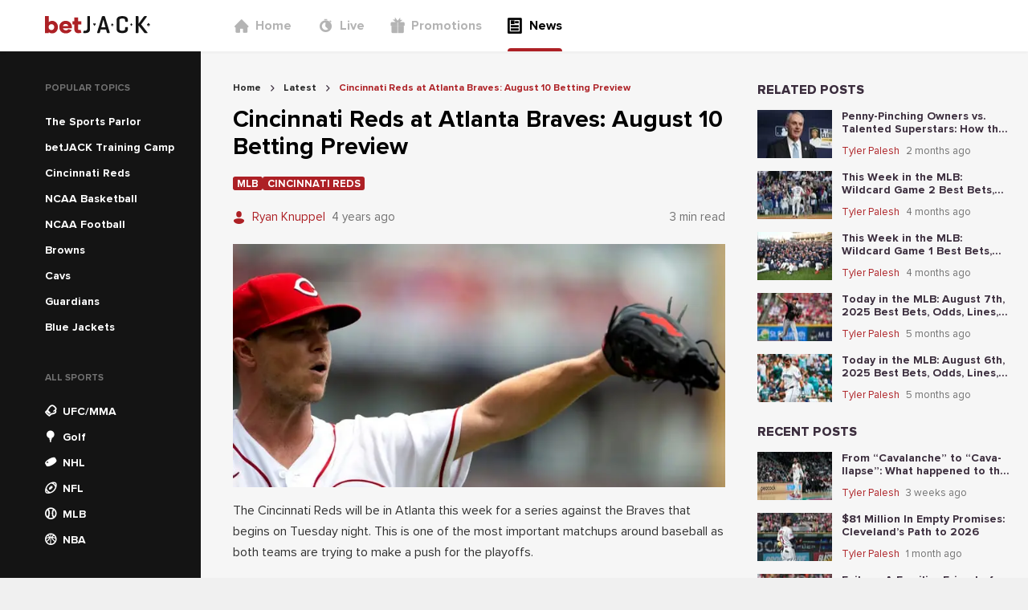

--- FILE ---
content_type: text/html; charset=utf-8
request_url: https://news.betjack.com/latest/cincinnati-reds-at-atlanta-braves-august-10-betting-preview
body_size: 75678
content:
<!DOCTYPE html><html><head><meta charSet="utf-8"/><meta name="facebook-domain-verification" content="3zxnwk7qdi0tiwl20b022nepip3oxb"/><meta name="p:domain_verify" content="343679d6e33825656e6a488a0ba01343"/><script async="" src="https://www.googletagmanager.com/gtag/js?id=G-DRLE4Q2REW"></script><script>
            window.dataLayer = window.dataLayer || [];
            function gtag(){dataLayer.push(arguments);}
            gtag('js', new Date());
            gtag('config', 'G-DRLE4Q2REW');</script><script async="" src="https://www.googletagmanager.com/gtag/js?id=G-7S6DR4WWLX"></script><script>
          window.dataLayer = window.dataLayer || [];
          function gtag(){dataLayer.push(arguments);}
          gtag('js', new Date());
          gtag('config', 'G-7S6DR4WWLX');</script><script>
          (function(w,d,s,l,i){w[l]=w[l]||[];w[l].push({'gtm.start':new Date().getTime(),event:'gtm.js'});
          var f=d.getElementsByTagName(s)[0],j=d.createElement(s),dl=l!='dataLayer'?'&l='+l:'';j.async=true;
          j.src='https://www.googletagmanager.com/gtm.js?id='+i+dl;f.parentNode.insertBefore(j,f);
          })(window,document,'script','dataLayer','GTM-MZ35VZS');</script><script async="" src="https://www.googletagmanager.com/gtag/js?id=UA-193274800-1"></script><script>window.dataLayer = window.dataLayer || [];
              function gtag(){dataLayer.push(arguments);}
              gtag('js', new Date());
              gtag('config', 'UA-193274800-1');</script><link rel="icon" href="/favicon.ico"/><meta name="viewport" content="width=device-width,initial-scale=1,maximum-scale=1,user-scalable=0,viewport-fit=cover"/><meta property="og:type" content="website"/><style>
          
          
              @font-face {
                  font-family: proxima-nova;
                  src: url(&quot;/_next/static/chunks/fonts/Proxima_Nova-4769f22ca616e7f4e780937f04053e46.woff2&quot;) format(&quot;woff2&quot;);
                  font-weight: 400;
                  
                  
              }
          

              @font-face {
                  font-family: proxima-nova;
                  src: url(&quot;/_next/static/chunks/fonts/Proxima_Nova_Bold-4ee3e0e02f47855ad6d7c76c3ffdea5b.woff2&quot;) format(&quot;woff2&quot;);
                  font-weight: 700;
                  
                  
              }
          

              @font-face {
                  font-family: proxima-nova;
                  src: url(&quot;/_next/static/chunks/fonts/Proxima_Nova_Extrabold-b418d30e7dfbd6f90507a96a2c29cc2e.woff2&quot;) format(&quot;woff2&quot;);
                  font-weight: 800;
                  
                  
              }
          
      
          
          
              @font-face {
                  font-family: DINPro;
                  src: url(&quot;/_next/static/chunks/fonts/DINBold-e18c1d1189457aa1a3017da9d6bf4465.otf&quot;) format(&quot;opentype&quot;);
                  font-weight: 800;
                  
                  
              }
          

              @font-face {
                  font-family: DINPro;
                  src: url(&quot;/_next/static/chunks/fonts/DINBlack-59afe2577b5abc1137f9359849357e90.ttf&quot;) format(&quot;opentype&quot;);
                  font-weight: 900;
                  
                  
              }
          
      
          
    @font-face {
        font-family: &#x27;bw-icons&#x27;;
        src: url(&#x27;../bw-icons.woff2&#x27;) format(&#x27;woff2&#x27;),
          url(&#x27;../bw-icons.woff&#x27;) format(&#x27;woff&#x27;),
          url(&#x27;../bw-icons.ttf&#x27;) format(&#x27;truetype&#x27;);
        font-weight: normal;
        font-style: normal;
        font-display: block;
      
        </style><noscript><img height="1" width="1" style="display:none" src="https://www.facebook.com/tr?id=255656809817271&amp;ev=PageView&amp;noscript=1"/></noscript><title>Cincinnati Reds at Atlanta Braves: August 10 Betting Preview</title><meta name="robots" content="index,follow"/><meta name="description" content="The Cincinnati Reds will be in Atlanta this week for a series against the Braves that begins on Tuesday night. This is one of the most important matchups around baseball as both teams are trying to make a push for the playoffs. "/><meta name="twitter:card" content="summary_large_image"/><meta property="og:title" content="Cincinnati Reds at Atlanta Braves: August 10 Betting Preview"/><meta property="og:description" content="The Cincinnati Reds will be in Atlanta this week for a series against the Braves that begins on Tuesday night. This is one of the most important matchups around baseball as both teams are trying to make a push for the playoffs. "/><meta property="og:image" content="https://cms.betjack.com/image-resizing-2020/?height=375&amp;width=760&amp;image=https%3A%2F%2Fcontrol-panel.jk.workload.shapegamescloud.com%2Fassets%2Fpublic%2Farticles%2Fimages%2Fbe82fad4-b128-4fd8-8a98-f98719058dac.jpg&amp;top=440&amp;left=0&amp;bottom=459&amp;right=0"/><script type="application/ld+json">{"@context":"https://schema.org","@type":"FAQPage","mainEntity":[]}</script><script type="application/ld+json">{"@context":"https://schema.org","@type":"BreadcrumbList","itemListElement":[{"@type":"ListItem","position":1,"item":{"@id":"https://news.betjack.com/","name":"Home"}},{"@type":"ListItem","position":2,"item":{"@id":"https://news.betjack.com/latest","name":"Latest"}},{"@type":"ListItem","position":3,"item":{"@id":"https://news.betjack.com/cincinnati-reds-at-atlanta-braves-august-10-betting-preview","name":"Cincinnati Reds at Atlanta Braves: August 10 Betting Preview"}}]}</script><meta name="next-head-count" content="24"/><link data-next-font="" rel="preconnect" href="/" crossorigin="anonymous"/><link rel="preload" href="/_next/static/css/9bdf5b8b5569fbfd.css" as="style"/><link rel="stylesheet" href="/_next/static/css/9bdf5b8b5569fbfd.css" data-n-g=""/><link rel="preload" href="/_next/static/css/7136497e627cd770.css" as="style"/><link rel="stylesheet" href="/_next/static/css/7136497e627cd770.css" data-n-p=""/><noscript data-n-css=""></noscript><script defer="" nomodule="" src="/_next/static/chunks/polyfills-78c92fac7aa8fdd8.js"></script><script src="/_next/static/chunks/webpack-3faedfccae2bec74.js" defer=""></script><script src="/_next/static/chunks/framework-d689c035e589b88b.js" defer=""></script><script src="/_next/static/chunks/main-ece6edb16cd65115.js" defer=""></script><script src="/_next/static/chunks/pages/_app-16bba92f88555007.js" defer=""></script><script src="/_next/static/chunks/664-11801b1145320efb.js" defer=""></script><script src="/_next/static/chunks/975-e234b0fe0b1553ad.js" defer=""></script><script src="/_next/static/chunks/724-0e26716c0c1d7642.js" defer=""></script><script src="/_next/static/chunks/755-84e9bc3e6fc959c4.js" defer=""></script><script src="/_next/static/chunks/963-019408103d89bb17.js" defer=""></script><script src="/_next/static/chunks/591-0fc4116a676c7fec.js" defer=""></script><script src="/_next/static/chunks/226-56f9751a4c1f954c.js" defer=""></script><script src="/_next/static/chunks/324-fa7ab0353b54bdc9.js" defer=""></script><script src="/_next/static/chunks/889-8422f16c230c6c1c.js" defer=""></script><script src="/_next/static/chunks/540-667ae937fd6eeb04.js" defer=""></script><script src="/_next/static/chunks/336-5c723ec6f1c492de.js" defer=""></script><script src="/_next/static/chunks/pages/%5Bslug%5D/%5BarticleSlug%5D-03e4b3dfbb6c2b24.js" defer=""></script><script src="/_next/static/zm5MnbBkKGDb5QJqbsbGr/_buildManifest.js" defer=""></script><script src="/_next/static/zm5MnbBkKGDb5QJqbsbGr/_ssgManifest.js" defer=""></script><style data-styled="" data-styled-version="5.3.10">*,*::before,*::after{box-sizing:border-box;}/*!sc*/
html{line-height:1.15;-webkit-text-size-adjust:100%;text-size-adjust:100%;}/*!sc*/
body{font-weight:normal;font-family:proxima-nova, sans-serif;font-weight:500;-webkit-font-smoothing:antialiased;-moz-osx-font-smoothing:grayscale;background-color:#f0f0f0;color:#3b2d3d;font-size:16px;word-wrap:break-word;margin:0;padding:0;}/*!sc*/
a{color:inherit;-webkit-text-decoration:none;text-decoration:none;}/*!sc*/
data-styled.g3[id="sc-global-epdUGu1"]{content:"sc-global-epdUGu1,"}/*!sc*/
.ixgmRV{position:absolute;top:0;right:0;bottom:0;left:0;z-index:9;background:transparent;-webkit-transition:background 0.5s cubic-bezier(0.77,0.2,0.05,1);transition:background 0.5s cubic-bezier(0.77,0.2,0.05,1);}/*!sc*/
data-styled.g4[id="HamburgerMenu__OverlayCss-sc-77551647-0"]{content:"ixgmRV,"}/*!sc*/
.djuVnz{position:absolute;-webkit-transform-origin:0% 0%;-ms-transform-origin:0% 0%;transform-origin:0% 0%;width:300px;padding-top:40px;height:100vh;left:0;top:0;-webkit-transform:translateX(-100%);-ms-transform:translateX(-100%);transform:translateX(-100%);-webkit-transition:-webkit-transform 0.5s cubic-bezier(0.77,0.2,0.05,1);-webkit-transition:transform 0.5s cubic-bezier(0.77,0.2,0.05,1);transition:transform 0.5s cubic-bezier(0.77,0.2,0.05,1);background:white;z-index:9999;}/*!sc*/
@media (min-width:576px){.djuVnz{padding-top:80px;}}/*!sc*/
data-styled.g5[id="HamburgerMenu__HamburgerMenuCss-sc-77551647-1"]{content:"djuVnz,"}/*!sc*/
.dHPCnT{display:-webkit-box;display:-webkit-flex;display:-ms-flexbox;display:flex;height:100%;color:#727272;padding-left:40px;}/*!sc*/
.dHPCnT > a:not(:last-child){margin-bottom:0;}/*!sc*/
.itwRAj{display:-webkit-box;display:-webkit-flex;display:-ms-flexbox;display:flex;height:100%;color:#727272;padding-left:40px;display:-webkit-box;display:-webkit-flex;display:-ms-flexbox;display:flex;-webkit-flex-direction:column;-ms-flex-direction:column;flex-direction:column;}/*!sc*/
.itwRAj > a:not(:last-child){margin-bottom:24px;}/*!sc*/
data-styled.g6[id="HeaderNavigation__HeaderNavigationCss-sc-4fc744cb-0"]{content:"dHPCnT,itwRAj,"}/*!sc*/
.irzhEI{position:relative;display:-webkit-box;display:-webkit-flex;display:-ms-flexbox;display:flex;-webkit-align-items:center;-webkit-box-align:center;-ms-flex-align:center;align-items:center;padding:0;color:#b4b4b4;font-size:16px;border:0;font-family:proxima-nova, sans-serif;font-weight:600;}/*!sc*/
@media (min-width:992px){.irzhEI{height:100%;-webkit-box-pack:center;-webkit-justify-content:center;-ms-flex-pack:center;justify-content:center;margin-right:32px;}.irzhEI:after{content:'';display:none;position:absolute;left:0;right:0;bottom:0;height:4px;border-radius:4px 4px 0 0;background:#ad2025;}}/*!sc*/
.gJNfmF{position:relative;display:-webkit-box;display:-webkit-flex;display:-ms-flexbox;display:flex;-webkit-align-items:center;-webkit-box-align:center;-ms-flex-align:center;align-items:center;padding:0;color:#000000;font-size:16px;border:0;font-family:proxima-nova, sans-serif;font-weight:600;}/*!sc*/
@media (min-width:992px){.gJNfmF{height:100%;-webkit-box-pack:center;-webkit-justify-content:center;-ms-flex-pack:center;justify-content:center;margin-right:32px;}.gJNfmF:after{content:'';display:block;position:absolute;left:0;right:0;bottom:0;height:4px;border-radius:4px 4px 0 0;background:#ad2025;}}/*!sc*/
data-styled.g7[id="HeaderNavigation__HeaderNavigationItemCss-sc-4fc744cb-1"]{content:"irzhEI,gJNfmF,"}/*!sc*/
.irWNFC{display:-webkit-inline-box;display:-webkit-inline-flex;display:-ms-inline-flexbox;display:inline-flex;-webkit-align-items:center;-webkit-box-align:center;-ms-flex-align:center;align-items:center;color:#b4b4b4;}/*!sc*/
data-styled.g8[id="HeaderNavigation__HeaderNavigationLinkCss-sc-4fc744cb-2"]{content:"irWNFC,"}/*!sc*/
.izOzUv{font-size:20px;margin-right:8px;}/*!sc*/
data-styled.g9[id="HeaderNavigation__FontIconCss-sc-4fc744cb-3"]{content:"izOzUv,"}/*!sc*/
.lpvqVn{font-family:proxima-nova, sans-serif;font-weight:600;}/*!sc*/
@media (min-width:992px){.lpvqVn{display:none;}}/*!sc*/
data-styled.g10[id="HeaderNavigation__CustomLinkCss-sc-4fc744cb-4"]{content:"lpvqVn,"}/*!sc*/
.cNUZqs{font-family:proxima-nova, sans-serif;font-weight:600;margin-top:0;color:#ad2025;font-size:16px;}/*!sc*/
@media (min-width:992px){.cNUZqs{display:none;}}/*!sc*/
.ljfGry{font-family:proxima-nova, sans-serif;font-weight:600;margin-top:4px;color:#ad2025;font-size:14px;}/*!sc*/
@media (min-width:992px){.ljfGry{display:none;}}/*!sc*/
data-styled.g11[id="HeaderNavigation__GamblingProblemCss-sc-4fc744cb-5"]{content:"cNUZqs,ljfGry,"}/*!sc*/
.qUEeR{display:inline-block;overflow:hidden;height:24px;}/*!sc*/
data-styled.g12[id="Logo__LogoContainerCss-sc-ed478aa5-0"]{content:"qUEeR,"}/*!sc*/
.jaeGrR{height:24px;}/*!sc*/
data-styled.g13[id="Logo__LogoSvgCss-sc-ed478aa5-1"]{content:"jaeGrR,"}/*!sc*/
.hTpNrV{width:250px;padding-left:calc(56px);display:-webkit-box;display:-webkit-flex;display:-ms-flexbox;display:flex;-webkit-align-items:center;-webkit-box-align:center;-ms-flex-align:center;align-items:center;}/*!sc*/
data-styled.g14[id="DesktopHeader__LogoContainerCss-sc-241f7e90-0"]{content:"hTpNrV,"}/*!sc*/
.hkesYS{width:100%;height:100%;display:-webkit-box;display:-webkit-flex;display:-ms-flexbox;display:flex;-webkit-align-items:center;-webkit-box-align:center;-ms-flex-align:center;align-items:center;}/*!sc*/
data-styled.g15[id="DesktopHeader__DesktopHeaderCss-sc-241f7e90-1"]{content:"hkesYS,"}/*!sc*/
.gBYBpz{position:absolute;left:16px;top:50%;font-size:20px;-webkit-transform:translateY(-50%);-ms-transform:translateY(-50%);transform:translateY(-50%);}/*!sc*/
data-styled.g16[id="MobileHeader__MenuIconCss-sc-413685c7-0"]{content:"gBYBpz,"}/*!sc*/
.idESFk{position:relative;width:100%;max-width:1240px;display:-webkit-box;display:-webkit-flex;display:-ms-flexbox;display:flex;-webkit-box-pack:center;-webkit-justify-content:center;-ms-flex-pack:center;justify-content:center;}/*!sc*/
data-styled.g17[id="MobileHeader__MobileHeaderCss-sc-413685c7-1"]{content:"idESFk,"}/*!sc*/
.gDAkTA{position:relative;background:white;height:64px;width:100%;display:-webkit-box;display:-webkit-flex;display:-ms-flexbox;display:flex;-webkit-box-pack:center;-webkit-justify-content:center;-ms-flex-pack:center;justify-content:center;-webkit-align-items:center;-webkit-box-align:center;-ms-flex-align:center;align-items:center;box-shadow:0 1px 4px 0 rgba(0,0,0,0.05);}/*!sc*/
.gDAkTA > div:first-child{display:none;}/*!sc*/
@media (max-width:991px){.gDAkTA > div:first-child{display:-webkit-box;display:-webkit-flex;display:-ms-flexbox;display:flex;}.gDAkTA > div:last-child{display:none;}}/*!sc*/
data-styled.g18[id="Header__HeaderCss-sc-3288c967-0"]{content:"gDAkTA,"}/*!sc*/
.cjsGuV{width:100%;background-color:rgba(20,20,20);}/*!sc*/
data-styled.g19[id="sc-bgqQcB"]{content:"cjsGuV,"}/*!sc*/
.bYIGJL{text-transform:uppercase;font-family:proxima-nova, sans-serif;font-weight:700;font-size:12px;color:#727272;padding-left:16px;}/*!sc*/
data-styled.g20[id="sc-gTRrQi"]{content:"bYIGJL,"}/*!sc*/
.eLlslP{list-style-type:none;padding:0;margin:20px 0 0 0;}/*!sc*/
data-styled.g21[id="sc-ewnqHT"]{content:"eLlslP,"}/*!sc*/
.cKAVBL{height:32px;color:rgba(255,255,255);padding:0 16px;cursor:pointer;display:-webkit-box;display:-webkit-flex;display:-ms-flexbox;display:flex;-webkit-align-items:center;-webkit-box-align:center;-ms-flex-align:center;align-items:center;}/*!sc*/
.cKAVBL:hover{background-color:#252525;}/*!sc*/
data-styled.g23[id="sc-dicizt"]{content:"cKAVBL,"}/*!sc*/
.gUcEMW{font-size:14px;margin-right:8px;color:rgba(255,255,255);}/*!sc*/
data-styled.g24[id="sc-iVCKna"]{content:"gUcEMW,"}/*!sc*/
.hOFyVz{font-size:14px;font-family:DINPro, sans-serif;font-weight:500;}/*!sc*/
data-styled.g25[id="sc-gxYJeL"]{content:"hOFyVz,"}/*!sc*/
.kpRHoD{list-style-type:none;padding:16px;display:-webkit-box;display:-webkit-flex;display:-ms-flexbox;display:flex;width:100%;overflow-x:auto;margin:0;}/*!sc*/
.kpRHoD > li:not(:last-child){margin-right:20px;}/*!sc*/
data-styled.g26[id="sc-kPTPQs"]{content:"kpRHoD,"}/*!sc*/
.bOFNJh{font-family:proxima-nova, sans-serif;font-weight:700;font-stretch:condensed;font-size:24px;}/*!sc*/
data-styled.g27[id="sc-ispOId"]{content:"bOFNJh,"}/*!sc*/
.kLOBfT{display:-webkit-box;display:-webkit-flex;display:-ms-flexbox;display:flex;-webkit-flex-direction:column;-ms-flex-direction:column;flex-direction:column;cursor:pointer;-webkit-align-items:center;-webkit-box-align:center;-ms-flex-align:center;align-items:center;}/*!sc*/
.kLOBfT > a,.kLOBfT div{display:-webkit-box;display:-webkit-flex;display:-ms-flexbox;display:flex;-webkit-flex-direction:column;-ms-flex-direction:column;flex-direction:column;cursor:pointer;-webkit-align-items:center;-webkit-box-align:center;-ms-flex-align:center;align-items:center;text-align:center;}/*!sc*/
data-styled.g28[id="sc-kcuKUB"]{content:"kLOBfT,"}/*!sc*/
.demfTr{display:-webkit-box;display:-webkit-flex;display:-ms-flexbox;display:flex;-webkit-align-items:center;-webkit-box-align:center;-ms-flex-align:center;align-items:center;-webkit-box-pack:center;-webkit-justify-content:center;-ms-flex-pack:center;justify-content:center;border-radius:50%;box-shadow:0 4px 8px 0 rgba(0,0,0,0.05);height:48px;width:48px;background-color:rgba(255,255,255);color:#141414;font-size:32px;}/*!sc*/
data-styled.g29[id="sc-dcrmVg"]{content:"demfTr,"}/*!sc*/
.hkjEJr{margin-top:4px;text-align:center;text-transform:uppercase;font-family:proxima-nova, sans-serif;font-weight:700;font-stretch:condensed;font-size:12px;color:#141414;}/*!sc*/
data-styled.g30[id="sc-kuWgmH"]{content:"hkjEJr,"}/*!sc*/
.hTjKfw{display:-webkit-box;display:-webkit-flex;display:-ms-flexbox;display:flex;-webkit-flex-direction:column;-ms-flex-direction:column;flex-direction:column;min-height:100%;}/*!sc*/
.hTjKfw a,.hTjKfw span{font-family:proxima-nova, sans-serif;font-weight:600;}/*!sc*/
data-styled.g31[id="Desktop__DesktopNavigationMenuContainerCss-sc-24ef8828-0"]{content:"hTjKfw,"}/*!sc*/
.fWPuuP{width:250px !important;min-width:250px;padding-top:40px;padding-left:40px;}/*!sc*/
@media (max-width:991px){.fWPuuP{display:none;}}/*!sc*/
.dIaraU{width:250px !important;min-width:250px;padding-top:40px;padding-left:40px;-webkit-flex:1;-ms-flex:1;flex:1;}/*!sc*/
@media (max-width:991px){.dIaraU{display:none;}}/*!sc*/
data-styled.g32[id="Desktop__DesktopNavigationMenuCss-sc-24ef8828-1"]{content:"fWPuuP,dIaraU,"}/*!sc*/
.iKVqhV{display:inline-block;color:rgba(255,255,255);padding:4px 16px;font-size:14px;font-family:baseTheme.getFontStyle('primary','regular');}/*!sc*/
data-styled.g33[id="Desktop__CustomLinkCss-sc-24ef8828-2"]{content:"iKVqhV,"}/*!sc*/
.iFGsrs{display:inline-block;color:#ad2025;padding-top:4px;padding-left:16px;font-family:proxima-nova, sans-serif;font-weight:600;font-size:14px;}/*!sc*/
data-styled.g34[id="Desktop__CustomMenuLabelCss-sc-24ef8828-3"]{content:"iFGsrs,"}/*!sc*/
.iMhmgh > div{color:#ad2025;}/*!sc*/
.iMhmgh ul{margin:0;}/*!sc*/
data-styled.g35[id="Desktop__DesktopNavigationCustomMenuCss-sc-24ef8828-4"]{content:"iMhmgh,"}/*!sc*/
.fyznQw{background:#f6f6f6;margin-top:-1px !important;}/*!sc*/
@media (min-width:992px){.fyznQw{display:none !important;}}/*!sc*/
data-styled.g36[id="Mobile__HorizontalNavigationMenuCss-sc-d879a98-0"]{content:"fyznQw,"}/*!sc*/
.jxaBIE{min-height:100vh;display:-webkit-box;display:-webkit-flex;display:-ms-flexbox;display:flex;-webkit-flex-direction:column;-ms-flex-direction:column;flex-direction:column;background:#f6f6f6;}/*!sc*/
data-styled.g37[id="Layout__ContainerCss-sc-2dc16c0b-0"]{content:"jxaBIE,"}/*!sc*/
.glphtf{width:100%;-webkit-flex:1;-ms-flex:1;flex:1;display:-webkit-box;display:-webkit-flex;display:-ms-flexbox;display:flex;min-width:0;max-width:1400px;margin-top:-1px;}/*!sc*/
data-styled.g38[id="Layout__MainCss-sc-2dc16c0b-1"]{content:"glphtf,"}/*!sc*/
.bbMdBF{background:#f6f6f6;width:100%;-webkit-flex:1;-ms-flex:1;flex:1;padding-top:40px;padding-left:40px;padding-right:20px;padding-bottom:40px;}/*!sc*/
@media (max-width:991px){.bbMdBF{padding:0 16px;width:calc(100% - 32px);}}/*!sc*/
data-styled.g39[id="Layout__MainBodyCss-sc-2dc16c0b-2"]{content:"bbMdBF,"}/*!sc*/
.bLapY{font-family:proxima-nova, sans-serif;font-weight:600;color:#000000;font-size:30px;margin:0;}/*!sc*/
data-styled.g47[id="sc-duSInm"]{content:"bLapY,"}/*!sc*/
.hVvaEJ{margin-right:12px;}/*!sc*/
data-styled.g49[id="sc-crozmw"]{content:"hVvaEJ,"}/*!sc*/
.goZzQw{color:#ad2025;display:block;width:12px;}/*!sc*/
data-styled.g50[id="sc-jJTsDX"]{content:"goZzQw,"}/*!sc*/
.cdimQx{display:-webkit-box;display:-webkit-flex;display:-ms-flexbox;display:flex;-webkit-align-items:center;-webkit-box-align:center;-ms-flex-align:center;align-items:center;}/*!sc*/
data-styled.g51[id="sc-cJPUEC"]{content:"cdimQx,"}/*!sc*/
.hEKdqr{font-family:proxima-nova, sans-serif;font-weight:400;color:#ad2025;font-size:15px;line-height:1.8;white-space:nowrap;overflow:hidden;text-overflow:ellipsis;}/*!sc*/
data-styled.g52[id="sc-jeCNp"]{content:"hEKdqr,"}/*!sc*/
.bPxBKh{display:-webkit-box;display:-webkit-flex;display:-ms-flexbox;display:flex;-webkit-box-pack:justify;-webkit-justify-content:space-between;-ms-flex-pack:justify;justify-content:space-between;-webkit-align-items:center;-webkit-box-align:center;-ms-flex-align:center;align-items:center;-webkit-box-flex:1;-webkit-flex-grow:1;-ms-flex-positive:1;flex-grow:1;}/*!sc*/
data-styled.g54[id="sc-eAzDjm"]{content:"bPxBKh,"}/*!sc*/
.gjBqzX{display:grid;-webkit-align-items:center;-webkit-box-align:center;-ms-flex-align:center;align-items:center;grid-template-columns:minmax(0,min-content) 1fr;}/*!sc*/
.gjBqzX > div:first-child,.gjBqzX span:not(:last-child){margin-right:8px;}/*!sc*/
data-styled.g55[id="sc-fABZjn"]{content:"gjBqzX,"}/*!sc*/
.cJJWMb{font-family:proxima-nova, sans-serif;font-weight:400;font-size:15px;line-height:1.8;color:#727272;overflow:hidden;text-overflow:ellipsis;white-space:nowrap;}/*!sc*/
data-styled.g56[id="sc-gUMnWI"]{content:"cJJWMb,"}/*!sc*/
.iTNQjE{display:-webkit-box;display:-webkit-flex;display:-ms-flexbox;display:flex;-webkit-box-pack:center;-webkit-justify-content:center;-ms-flex-pack:center;justify-content:center;-webkit-align-items:center;-webkit-box-align:center;-ms-flex-align:center;align-items:center;border:0;border-radius:50%;-webkit-transition:all 0.2s ease-in-out;transition:all 0.2s ease-in-out;background-color:#ad2025;color:rgba(255,255,255);box-shadow:0 4px 8px 0 rgba(0,0,0,0.2);height:24px;width:24px;font-size:14px;background-color:#727272;color:rgba(255,255,255);}/*!sc*/
.iTNQjE:disabled{opacity:0.8;cursor:unset;}/*!sc*/
.iTNQjE:enabled:hover{cursor:pointer;box-shadow:0 4px 8px 0 rgba(0,0,0,0.4);-webkit-transform:scale(1.1);-ms-transform:scale(1.1);transform:scale(1.1);}/*!sc*/
data-styled.g78[id="sc-dSbvwS"]{content:"iTNQjE,"}/*!sc*/
.eTMKvA:focus{background-color:#252525 !important;}/*!sc*/
data-styled.g121[id="ArticleShare__CopyButtonCss-sc-e5f953e1-0"]{content:"eTMKvA,"}/*!sc*/
.iDSQDV{font-size:13px;color:#727272;margin:0px 0px 8px 0px;}/*!sc*/
data-styled.g122[id="ArticleShare__ShareArticleHeadingCss-sc-e5f953e1-1"]{content:"iDSQDV,"}/*!sc*/
.iXrPMF{display:-webkit-box;display:-webkit-flex;display:-ms-flexbox;display:flex;gap:8px;}/*!sc*/
data-styled.g123[id="ArticleShare__ShareButtonContainerCss-sc-e5f953e1-2"]{content:"iXrPMF,"}/*!sc*/
.eZLsRP{font-family:proxima-nova, sans-serif;font-weight:600;font-size:13px;width:-webkit-fit-content;width:-moz-fit-content;width:fit-content;overflow:hidden;text-overflow:ellipsis;background-color:#ad2025;border-radius:3px;color:rgba(255,255,255);text-transform:uppercase;padding:0.15em 0.4em 0.1em;white-space:nowrap;}/*!sc*/
data-styled.g124[id="sc-iLBJAN"]{content:"eZLsRP,"}/*!sc*/
.krgVRo a div{background-color:#ad2025;}/*!sc*/
data-styled.g125[id="TagBar__TagCss-sc-f6d35efd-0"]{content:"krgVRo,"}/*!sc*/
.jlxbJC{display:-webkit-box;display:-webkit-flex;display:-ms-flexbox;display:flex;gap:0.25rem;-webkit-flex-wrap:wrap;-ms-flex-wrap:wrap;flex-wrap:wrap;}/*!sc*/
data-styled.g126[id="TagBar__TagBarWrapperCss-sc-f6d35efd-1"]{content:"jlxbJC,"}/*!sc*/
.fQPpRS{margin:0 8px;}/*!sc*/
data-styled.g127[id="BreadCrumbs__BreadCrumbSeparatorCss-sc-21d65168-0"]{content:"fQPpRS,"}/*!sc*/
.iBKrgb{font-family:proxima-nova, sans-serif;font-weight:700;color:#252525;}/*!sc*/
.iBkXjk{font-family:proxima-nova, sans-serif;font-weight:700;color:#ad2025;}/*!sc*/
data-styled.g128[id="BreadCrumbs__BreadCrumbTextCss-sc-21d65168-1"]{content:"iBKrgb,iBkXjk,"}/*!sc*/
.iyaUEt{display:-webkit-box;display:-webkit-flex;display:-ms-flexbox;display:flex;-webkit-align-items:center;-webkit-box-align:center;-ms-flex-align:center;align-items:center;margin-bottom:16px;}/*!sc*/
data-styled.g129[id="BreadCrumbs__BreadCrumbWrapperCss-sc-21d65168-2"]{content:"iyaUEt,"}/*!sc*/
.hVfSRm{display:-webkit-box;display:-webkit-flex;display:-ms-flexbox;display:flex;-webkit-align-items:center;-webkit-box-align:center;-ms-flex-align:center;align-items:center;font-size:12px;}/*!sc*/
data-styled.g130[id="BreadCrumbs__BreadCrumbItemCss-sc-21d65168-3"]{content:"hVfSRm,"}/*!sc*/
.dPPqKT p{font-family:proxima-nova, sans-serif;font-weight:500;font-size:16px;line-height:1.63;color:#000000;opacity:0.8;word-break:break-word;}/*!sc*/
.dPPqKT strong{font-family:proxima-nova, sans-serif;font-weight:700;}/*!sc*/
.dPPqKT h2{font-size:20px;margin-top:25px;}/*!sc*/
.dPPqKT img,.dPPqKT iframe{max-width:100%;}/*!sc*/
.dPPqKT a{color:#ad2025;-webkit-text-decoration:underline;text-decoration:underline;}/*!sc*/
data-styled.g131[id="ArticleDetail__ArticleCss-sc-caefabd2-0"]{content:"dPPqKT,"}/*!sc*/
.fxoOEQ{display:-webkit-box;display:-webkit-flex;display:-ms-flexbox;display:flex;-webkit-box-pack:justify;-webkit-justify-content:space-between;-ms-flex-pack:justify;justify-content:space-between;-webkit-align-items:top;-webkit-box-align:top;-ms-flex-align:top;align-items:top;margin-bottom:20px !important;}/*!sc*/
@media (max-width:575px){.fxoOEQ{display:block;}}/*!sc*/
data-styled.g132[id="ArticleDetail__ArticlesDetailHeaderCss-sc-caefabd2-1"]{content:"fxoOEQ,"}/*!sc*/
.dgXuUU{display:-webkit-box;display:-webkit-flex;display:-ms-flexbox;display:flex;-webkit-flex-direction:column;-ms-flex-direction:column;flex-direction:column;}/*!sc*/
.dgXuUU > div:not(:last-child){margin-bottom:20px;}/*!sc*/
.dgXuUU a{color:#ad2025;}/*!sc*/
.dgXuUU ul,.dgXuUU ol{padding-left:28px;}/*!sc*/
data-styled.g133[id="ArticleDetail__ArticleDetailCss-sc-caefabd2-2"]{content:"dgXuUU,"}/*!sc*/
.fVWVdT{display:-webkit-box;display:-webkit-flex;display:-ms-flexbox;display:flex;-webkit-flex-direction:column;-ms-flex-direction:column;flex-direction:column;list-style:none;padding:0;margin:0;width:100%;}/*!sc*/
.fVWVdT > li:not(:last-child){margin-bottom:12px;}/*!sc*/
data-styled.g135[id="sc-irmnWS"]{content:"fVWVdT,"}/*!sc*/
.pcsDl{font-family:proxima-nova, sans-serif;font-weight:900;text-transform:uppercase;font-size:16px;margin-bottom:16px;}/*!sc*/
data-styled.g136[id="sc-jroJWT"]{content:"pcsDl,"}/*!sc*/
.cLQzvK{display:-webkit-box;display:-webkit-flex;display:-ms-flexbox;display:flex;-webkit-align-items:center;-webkit-box-align:center;-ms-flex-align:center;align-items:center;}/*!sc*/
data-styled.g139[id="sc-fYYabh"]{content:"cLQzvK,"}/*!sc*/
.fHOkdO{font-family:proxima-nova, sans-serif;font-weight:400;color:#ad2025;font-size:13px;line-height:1.8;white-space:nowrap;overflow:hidden;text-overflow:ellipsis;}/*!sc*/
data-styled.g140[id="sc-koqlAI"]{content:"fHOkdO,"}/*!sc*/
.gCgLSF{display:-webkit-box;display:-webkit-flex;display:-ms-flexbox;display:flex;-webkit-box-pack:justify;-webkit-justify-content:space-between;-ms-flex-pack:justify;justify-content:space-between;-webkit-align-items:center;-webkit-box-align:center;-ms-flex-align:center;align-items:center;-webkit-box-flex:1;-webkit-flex-grow:1;-ms-flex-positive:1;flex-grow:1;}/*!sc*/
data-styled.g142[id="sc-kGRGSO"]{content:"gCgLSF,"}/*!sc*/
.inUjY{display:grid;-webkit-align-items:center;-webkit-box-align:center;-ms-flex-align:center;align-items:center;grid-template-columns:minmax(0,min-content) 1fr;}/*!sc*/
.inUjY > div:first-child,.inUjY span:not(:last-child){margin-right:8px;}/*!sc*/
data-styled.g143[id="sc-fnVmsx"]{content:"inUjY,"}/*!sc*/
.jRtXYR{font-family:proxima-nova, sans-serif;font-weight:400;font-size:13px;line-height:1.8;color:#727272;overflow:hidden;text-overflow:ellipsis;white-space:nowrap;}/*!sc*/
data-styled.g144[id="sc-jDnxRY"]{content:"jRtXYR,"}/*!sc*/
.kXIvqK{display:-webkit-box;display:-webkit-flex;display:-ms-flexbox;display:flex;height:64px;}/*!sc*/
.kXIvqK > img{max-width:80px;margin-right:12px;}/*!sc*/
data-styled.g145[id="sc-fGwHKD"]{content:"kXIvqK,"}/*!sc*/
.hWNVYG{overflow:hidden;width:100%;}/*!sc*/
data-styled.g146[id="sc-jVOTke"]{content:"hWNVYG,"}/*!sc*/
.bZnEtU{font-family:proxima-nova, sans-serif;font-weight:600;font-size:14px;margin-bottom:8px;display:-webkit-box;-webkit-line-clamp:2;-webkit-box-orient:vertical;overflow:hidden;}/*!sc*/
data-styled.g147[id="sc-emBnGJ"]{content:"bZnEtU,"}/*!sc*/
.jTdpIg{width:93px;height:100%;margin-right:12px;}/*!sc*/
data-styled.g148[id="ArticleList__ImageThumbnailWrapper-sc-5a6a939e-0"]{content:"jTdpIg,"}/*!sc*/
.jdqzUb{position:relative;outline:none;padding:0;width:100%;border:0;height:48px;border-radius:6px;font-size:18px;font-family:proxima-nova, sans-serif;font-weight:600;background-color:transparent;cursor:pointer;-webkit-transition:all 200ms;transition:all 200ms;color:rgba(255,255,255);background-color:#141414;}/*!sc*/
.jdqzUb:disabled{opacity:1;background-color:#b4b4b4;cursor:not-allowed;}/*!sc*/
.jdqzUb:hover:not(:disabled){-webkit-filter:drop-shadow(0px 8px 16px 0px rgba(0,0,0,0.8));filter:drop-shadow(0px 8px 16px 0px rgba(0,0,0,0.8));}/*!sc*/
data-styled.g150[id="sc-ldQtSd"]{content:"jdqzUb,"}/*!sc*/
.gbWWrD{display:inline-block;opacity:1;vertical-align:baseline;}/*!sc*/
data-styled.g151[id="sc-bFqpvU"]{content:"gbWWrD,"}/*!sc*/
.joNmmw{background-color:#252525;margin-bottom:24px;}/*!sc*/
data-styled.g155[id="Sidebar__SignUpButtonCss-sc-d8f2f7f7-0"]{content:"joNmmw,"}/*!sc*/
.evZkZA{top:24px;position:-webkit-sticky;position:sticky;display:-webkit-box;display:-webkit-flex;display:-ms-flexbox;display:flex;-webkit-flex-direction:column;-ms-flex-direction:column;flex-direction:column;-webkit-align-items:center;-webkit-box-align:center;-ms-flex-align:center;align-items:center;}/*!sc*/
.evZkZA > div,.evZkZA ul:not(:last-child){margin-bottom:24px !important;}/*!sc*/
@media (min-width:992px){.evZkZA{width:317px;}}/*!sc*/
data-styled.g156[id="Sidebar__SidebarCss-sc-d8f2f7f7-1"]{content:"evZkZA,"}/*!sc*/
.bWbQuY{-webkit-flex:1;-ms-flex:1;flex:1;margin-bottom:24px;}/*!sc*/
@media (min-width:992px){.bWbQuY{margin-bottom:0px;margin-right:40px;}}/*!sc*/
@media (max-width:991px){.bWbQuY{-webkit-flex-direction:column;-ms-flex-direction:column;flex-direction:column;}}/*!sc*/
data-styled.g157[id="ContentLayout__MainContentWrapperCss-sc-a207f41d-0"]{content:"bWbQuY,"}/*!sc*/
.FkuTs{display:-webkit-box;display:-webkit-flex;display:-ms-flexbox;display:flex;}/*!sc*/
@media (max-width:991px){.FkuTs{-webkit-flex-direction:column;-ms-flex-direction:column;flex-direction:column;}}/*!sc*/
data-styled.g158[id="ContentLayout__ContentLayoutCss-sc-a207f41d-1"]{content:"FkuTs,"}/*!sc*/
.kGpFyR{position:relative;}/*!sc*/
data-styled.g159[id="ContentLayout__SidebarWrapperCss-sc-a207f41d-2"]{content:"kGpFyR,"}/*!sc*/
</style></head><body><noscript><iframe src="https://www.googletagmanager.com/ns.html?id=GTM-MZ35VZS" height="0" width="0" style="display:none;visibility:hidden"></iframe></noscript><div id="__next"><style>
      #nprogress {
        pointer-events: none;
      }
      #nprogress .bar {
        background: #29D;
        position: fixed;
        z-index: 9999;
        top: 0;
        left: 0;
        width: 100%;
        height: 3px;
      }
      #nprogress .peg {
        display: block;
        position: absolute;
        right: 0px;
        width: 100px;
        height: 100%;
        box-shadow: 0 0 10px #29D, 0 0 5px #29D;
        opacity: 1;
        -webkit-transform: rotate(3deg) translate(0px, -4px);
        -ms-transform: rotate(3deg) translate(0px, -4px);
        transform: rotate(3deg) translate(0px, -4px);
      }
      #nprogress .spinner {
        display: block;
        position: fixed;
        z-index: 1031;
        top: 15px;
        right: 15px;
      }
      #nprogress .spinner-icon {
        width: 18px;
        height: 18px;
        box-sizing: border-box;
        border: solid 2px transparent;
        border-top-color: #29D;
        border-left-color: #29D;
        border-radius: 50%;
        -webkit-animation: nprogresss-spinner 400ms linear infinite;
        animation: nprogress-spinner 400ms linear infinite;
      }
      .nprogress-custom-parent {
        overflow: hidden;
        position: relative;
      }
      .nprogress-custom-parent #nprogress .spinner,
      .nprogress-custom-parent #nprogress .bar {
        position: absolute;
      }
      @-webkit-keyframes nprogress-spinner {
        0% {
          -webkit-transform: rotate(0deg);
        }
        100% {
          -webkit-transform: rotate(360deg);
        }
      }
      @keyframes nprogress-spinner {
        0% {
          transform: rotate(0deg);
        }
        100% {
          transform: rotate(360deg);
        }
      }
    </style><div class="Layout__ContainerCss-sc-2dc16c0b-0 jxaBIE"><header class="Header__HeaderCss-sc-3288c967-0 gDAkTA"><div class="MobileHeader__MobileHeaderCss-sc-413685c7-1 idESFk"><div class="HamburgerMenuButton_navButton__AWsR5 MobileHeader__MenuIconCss-sc-413685c7-0 gBYBpz"><span class="HamburgerMenuButton_navIcon__s4qY8"></span></div><div class="Logo__LogoContainerCss-sc-ed478aa5-0 qUEeR"><a href="/"><svg xmlns="http://www.w3.org/2000/svg" viewBox="0 0 130 23" class="Logo__LogoSvgCss-sc-ed478aa5-1 jaeGrR"><g id="Account" stroke="none" stroke-width="1" fill="none" fill-rule="evenodd"><g id="JACK-Account---details" transform="translate(-103.000000, -22.000000)"><g id="BetJACK-logo" transform="translate(103.000000, 22.000000)"><path d="M42.317216,16.293038 C41.853796,16.534098 41.353316,16.658878 40.811016,16.658878 C39.833516,16.658878 39.342216,16.163158 39.342216,15.180898 L39.342216,10.004738 L43.155996,10.004738 L43.155996,6.121258 L39.342216,6.121258 L39.342216,1.668278 L34.888896,1.668278 L34.888896,6.121258 L32.692496,6.121258 L32.692496,10.004738 L34.888896,10.004738 L34.888896,15.180898 C34.888896,16.844518 35.310836,18.151138 36.144856,19.096338 C36.983296,20.041538 38.234496,20.514478 39.898116,20.514478 C41.047316,20.514478 42.206036,20.282598 43.373596,19.819178 L42.317216,16.293038 Z M21.422516,11.867598 C21.534036,11.214118 21.862816,10.648698 22.423476,10.166918 C22.979716,9.689558 23.693376,9.448498 24.564456,9.448498 C25.440296,9.448498 26.158716,9.684798 26.724136,10.157738 C27.289216,10.625918 27.609156,11.195758 27.682936,11.867598 L21.422516,11.867598 Z M24.870456,20.690598 C26.589496,20.690598 28.063396,20.282598 29.291136,19.467278 C30.519216,18.656378 31.353236,17.733958 31.793536,16.714638 L27.789696,15.547078 C27.256916,16.506218 26.311716,16.983238 24.953756,16.983238 C22.933476,16.983238 21.756396,16.167918 21.422516,14.541358 L31.904716,14.541358 C31.978836,14.114998 32.011136,13.628458 32.011136,13.072218 C32.011136,10.954698 31.344056,9.203018 30.009556,7.812758 C28.674716,6.422838 26.867616,5.727538 24.587576,5.727538 C22.349356,5.727538 20.542256,6.436438 19.156756,7.854578 C17.771256,9.272718 17.080716,11.065878 17.080716,13.239158 C17.080716,15.445078 17.799136,17.238238 19.240056,18.619318 C20.676556,20.000058 22.553356,20.690598 24.870456,20.690598 L24.870456,20.690598 Z M7.724596,16.738098 C6.737576,16.738098 5.926676,16.413398 5.287136,15.755498 C4.652696,15.097258 4.332756,14.240118 4.332756,13.183398 C4.332756,12.140958 4.652696,11.297758 5.287136,10.648698 C5.926676,10.004738 6.737576,9.680378 7.724596,9.680378 C8.693256,9.680378 9.490216,10.004738 10.111396,10.648698 C10.727476,11.297758 11.037896,12.140958 11.037896,13.183398 C11.037896,14.230938 10.727476,15.088078 10.102216,15.750738 C9.476276,16.408978 8.684076,16.738098 7.724596,16.738098 L7.724596,16.738098 Z M8.540256,5.727538 C6.858276,5.727538 5.495896,6.297718 4.453116,7.428218 L4.453116,-0.000102 L0.000136,-0.000102 L0.000136,20.296538 L4.453116,20.296538 L4.453116,18.994338 C5.532956,20.125178 6.895336,20.690598 8.540256,20.690598 C10.468056,20.690598 12.099376,19.976938 13.433876,18.545198 C14.768376,17.113118 15.435796,15.333898 15.435796,13.202098 C15.435796,11.070638 14.768376,9.291078 13.433876,7.868518 C12.099376,6.441198 10.468056,5.727538 8.540256,5.727538 L8.540256,5.727538 Z" id="Fill-1" fill="#AD2025"></path><path d="M80.132934,8.444478 C80.190054,8.775298 80.422274,9.125158 80.829254,9.495418 C80.852374,9.516498 80.868694,9.531798 80.878214,9.541998 C80.891134,9.553218 80.910854,9.570898 80.936694,9.595378 C81.352514,9.972098 81.560254,10.279118 81.560254,10.517118 C81.560254,10.704458 81.497354,10.861198 81.370874,10.987678 C81.244734,11.113818 81.086974,11.177058 80.897934,11.177058 C80.736434,11.177058 80.595674,11.134898 80.475994,11.051258 C80.356654,10.967278 80.251934,10.835358 80.162174,10.656178 C80.162174,11.052278 80.252614,11.348078 80.432474,11.543578 C80.612334,11.739078 80.888074,11.840738 81.259354,11.849238 L81.284174,11.968918 L78.981694,11.968918 L79.008214,11.849238 C79.376434,11.840738 79.650474,11.739078 79.829654,11.544598 C80.009174,11.350118 80.099954,11.054658 80.103694,10.658558 C80.015634,10.834678 79.911254,10.964898 79.790554,11.049898 C79.669854,11.134558 79.529434,11.177058 79.367934,11.177058 C79.178554,11.177058 79.020794,11.113818 78.894654,10.987678 C78.768514,10.861198 78.705614,10.704458 78.705614,10.517118 C78.705614,10.279118 78.909274,9.975158 79.316594,9.605578 L79.387314,9.541998 L79.433554,9.497798 C79.842914,9.126178 80.075814,8.775298 80.132934,8.444478" id="Fill-3" fill="#141414"></path><path d="M58.942026,9.365708 C59.013086,9.131788 59.114066,8.955668 59.244286,8.838028 C59.374166,8.720388 59.533966,8.661568 59.723006,8.661568 C59.927346,8.661568 60.100746,8.728548 60.242526,8.862508 C60.384306,8.996468 60.455026,9.159668 60.455026,9.351768 C60.455026,9.480288 60.413886,9.632948 60.331606,9.809408 C60.249666,9.986208 60.130326,10.176608 59.973926,10.380948 L59.862406,10.527488 C59.332346,11.218708 59.025666,11.732788 58.942026,12.071088 C58.850566,11.727008 58.541506,11.210888 58.014846,10.523068 C57.968266,10.462548 57.932566,10.416648 57.907746,10.386048 C57.751346,10.181368 57.632006,9.990628 57.550066,9.814168 C57.467786,9.637368 57.426646,9.483348 57.426646,9.351768 C57.426646,9.159668 57.497706,8.996468 57.639486,8.862508 C57.781266,8.728548 57.955006,8.661568 58.161046,8.661568 C58.348386,8.661568 58.507166,8.720048 58.636706,8.836668 C58.765906,8.953968 58.867906,9.130088 58.942026,9.365708" id="Fill-5" fill="#141414"></path><path d="M123.889982,9.671504 C123.938942,9.655184 123.985862,9.642604 124.031422,9.633764 C124.077322,9.624584 124.123562,9.620164 124.170822,9.620164 C124.275202,9.620164 124.376522,9.640904 124.475122,9.682384 C124.573722,9.723864 124.660762,9.782344 124.735222,9.857144 C124.813762,9.933644 124.872242,10.020004 124.911342,10.116224 C124.950442,10.212444 124.970162,10.314104 124.970162,10.421884 C124.970162,10.531024 124.950442,10.633024 124.911342,10.728564 C124.872242,10.823764 124.813762,10.910464 124.735222,10.988664 C124.660762,11.063464 124.573722,11.121604 124.475122,11.162064 C124.376522,11.202864 124.275202,11.223264 124.170822,11.223264 C123.973622,11.223264 123.799542,11.166824 123.648922,11.053604 C123.498642,10.940384 123.363662,10.766984 123.245002,10.534084 C123.247722,10.946504 123.341222,11.258964 123.524482,11.472484 C123.707742,11.686004 123.991642,11.811464 124.376182,11.848864 L124.400662,11.968544 L122.027462,11.968544 L122.052282,11.848864 C122.435122,11.811464 122.719022,11.684644 122.903982,11.469084 C123.088602,11.253184 123.182102,10.941404 123.183462,10.534084 C123.066162,10.766984 122.931862,10.940384 122.780222,11.053604 C122.628922,11.166824 122.454162,11.223264 122.257302,11.223264 C122.153262,11.223264 122.051942,11.202864 121.953342,11.162064 C121.854742,11.121604 121.767702,11.063464 121.692902,10.988664 C121.616402,10.910464 121.558262,10.823764 121.517802,10.728564 C121.478022,10.633024 121.458302,10.531024 121.458302,10.421884 C121.458302,10.314104 121.478022,10.212444 121.517802,10.116224 C121.558262,10.020004 121.616402,9.933644 121.692902,9.857144 C121.767702,9.782344 121.854742,9.723864 121.953342,9.682384 C122.051942,9.640904 122.153262,9.620164 122.257302,9.620164 C122.304562,9.620164 122.351142,9.624584 122.396702,9.633764 C122.442262,9.642604 122.489522,9.655184 122.538142,9.671504 C122.495982,9.601464 122.464702,9.530744 122.444302,9.460024 C122.423902,9.388964 122.413702,9.316204 122.413702,9.241404 C122.413702,9.137024 122.434102,9.036384 122.474902,8.939484 C122.515702,8.842584 122.573502,8.755884 122.648302,8.679384 C122.724802,8.604244 122.811842,8.546444 122.908742,8.505644 C123.005302,8.465184 123.107642,8.444784 123.215422,8.444784 C123.321162,8.444784 123.423162,8.465184 123.520742,8.505644 C123.618322,8.546444 123.704682,8.604244 123.779822,8.679384 C123.854622,8.755884 123.912422,8.842584 123.953562,8.939484 C123.994362,9.036384 124.014422,9.137024 124.014422,9.241404 C124.014422,9.316204 124.004222,9.388964 123.983822,9.460024 C123.963762,9.530744 123.932142,9.601464 123.889982,9.671504" id="Fill-7" fill="#141414"></path><path d="M104.135778,10.205406 C103.883158,10.488966 103.647198,10.779666 103.427218,11.077846 C103.207238,11.376026 103.002558,11.683046 102.813518,11.999246 C102.626518,11.683046 102.421838,11.376026 102.200498,11.077846 C101.978478,10.779666 101.741838,10.488966 101.489218,10.205406 C101.735038,9.930006 101.968618,9.643046 102.189278,9.343846 C102.409938,9.044986 102.616318,8.735246 102.809098,8.413946 C102.994738,8.726746 103.198058,9.032746 103.420078,9.331606 C103.641418,9.630806 103.879758,9.922186 104.135778,10.205406" id="Fill-10" fill="#141414"></path><path d="M91.99176,0.064532 C88.94298,0.064532 85.30906,0.867952 85.30906,4.696012 L85.30906,15.729012 C85.30906,19.557072 88.94298,20.360492 91.99176,20.360492 C95.04054,20.360492 98.67446,19.557072 98.67446,15.729012 L98.67446,13.937212 C98.67446,13.282372 98.24946,13.144672 97.8928,13.144672 L96.20674,13.144672 C95.66886,13.144672 95.39652,13.411232 95.39652,13.937212 L95.39652,15.274092 C95.39652,16.227792 95.04632,17.495652 92.02066,17.495652 C89.02118,17.495652 88.67404,16.227792 88.67404,15.274092 L88.67404,5.151272 C88.67404,4.197572 89.02118,2.929712 92.02066,2.929712 C95.04632,2.929712 95.39652,4.197572 95.39652,5.151272 L95.39652,6.089672 C95.39652,6.634352 95.66886,6.910432 96.20674,6.910432 L97.8928,6.910432 C98.41164,6.910432 98.67446,6.634352 98.67446,6.089672 L98.67446,4.696012 C98.67446,0.867952 95.04054,0.064532 91.99176,0.064532" id="Fill-12" fill="#141414"></path><path d="M121.866268,19.379932 L114.458348,10.055092 L121.089368,1.022992 C121.251548,0.791112 121.286908,0.547672 121.186608,0.355232 C121.130168,0.246772 120.980908,0.064532 120.616088,0.064532 L118.697128,0.064532 C118.174208,0.064532 117.817548,0.434792 117.588048,0.722432 L111.589428,8.931392 L111.280708,8.931392 L111.280708,0.875092 C111.280708,0.337212 111.008028,0.064532 110.470488,0.064532 L108.697388,0.064532 C108.340728,0.064532 107.915728,0.204952 107.915728,0.875092 L107.915728,19.538712 C107.915728,20.208512 108.340728,20.348932 108.697388,20.348932 L110.470488,20.348932 C111.008028,20.348932 111.280708,20.076252 111.280708,19.538712 L111.280708,11.569452 L111.624788,11.569452 L118.049768,19.686612 C118.290828,20.030692 118.585268,20.348932 119.104448,20.348932 L121.401148,20.348932 C121.670428,20.348932 121.879868,20.236392 121.975408,20.039872 C122.073328,19.840292 122.032188,19.593112 121.866268,19.379932" id="Fill-14" fill="#141414"></path><path d="M71.951004,13.319364 L67.038344,13.326844 C68.294304,8.731404 69.121524,5.697584 69.512184,4.256664 C69.811384,5.399744 70.475064,7.881064 71.951004,13.319364 L71.951004,13.319364 Z M71.424344,0.798864 C71.272024,0.304504 70.963304,0.064464 70.479484,0.064464 L68.677484,0.064464 C68.193664,0.064464 67.884604,0.304504 67.732624,0.800224 L62.095084,19.457044 C61.988324,19.775964 62.064484,19.979964 62.147444,20.094884 C62.230744,20.210824 62.402784,20.348864 62.747204,20.348864 L64.433264,20.348864 C64.899744,20.348864 65.199284,20.097604 65.321684,19.606644 L66.325364,15.936004 L72.663304,15.940764 L73.659844,19.601544 C73.783944,20.097604 74.083144,20.348864 74.549624,20.348864 L76.381204,20.348864 C76.674624,20.348864 76.886104,20.261824 77.009864,20.089444 C77.091804,19.975884 77.167284,19.774944 77.063584,19.460784 L71.424344,0.798864 Z" id="Fill-16" fill="#141414"></path><path d="M52.83498,0.064362 L51.06018,0.064362 C50.56174,0.064362 50.30912,0.334322 50.30912,0.867782 L50.30912,15.245362 C50.30912,16.432642 49.97354,17.531182 47.54016,17.531182 C47.24878,17.531182 46.88974,17.498542 46.72518,17.482562 C46.22674,17.433262 46.04926,17.785502 45.99078,17.985082 C45.95168,18.119382 45.66948,19.061522 45.49948,19.672502 C45.40496,20.011142 45.69532,20.255942 45.91598,20.280082 C46.15636,20.306602 46.95638,20.381742 47.54016,20.379094 C51.5712,20.359982 53.61494,18.807202 53.61494,15.707422 L53.61494,0.867782 C53.61494,0.326842 53.35994,0.064362 52.83498,0.064362" id="Fill-18" fill="#141414"></path></g></g></g></svg></a></div></div><div class="DesktopHeader__DesktopHeaderCss-sc-241f7e90-1 hkesYS"><div class="DesktopHeader__LogoContainerCss-sc-241f7e90-0 hTpNrV"><div class="Logo__LogoContainerCss-sc-ed478aa5-0 qUEeR"><a href="/"><svg xmlns="http://www.w3.org/2000/svg" viewBox="0 0 130 23" class="Logo__LogoSvgCss-sc-ed478aa5-1 jaeGrR"><g id="Account" stroke="none" stroke-width="1" fill="none" fill-rule="evenodd"><g id="JACK-Account---details" transform="translate(-103.000000, -22.000000)"><g id="BetJACK-logo" transform="translate(103.000000, 22.000000)"><path d="M42.317216,16.293038 C41.853796,16.534098 41.353316,16.658878 40.811016,16.658878 C39.833516,16.658878 39.342216,16.163158 39.342216,15.180898 L39.342216,10.004738 L43.155996,10.004738 L43.155996,6.121258 L39.342216,6.121258 L39.342216,1.668278 L34.888896,1.668278 L34.888896,6.121258 L32.692496,6.121258 L32.692496,10.004738 L34.888896,10.004738 L34.888896,15.180898 C34.888896,16.844518 35.310836,18.151138 36.144856,19.096338 C36.983296,20.041538 38.234496,20.514478 39.898116,20.514478 C41.047316,20.514478 42.206036,20.282598 43.373596,19.819178 L42.317216,16.293038 Z M21.422516,11.867598 C21.534036,11.214118 21.862816,10.648698 22.423476,10.166918 C22.979716,9.689558 23.693376,9.448498 24.564456,9.448498 C25.440296,9.448498 26.158716,9.684798 26.724136,10.157738 C27.289216,10.625918 27.609156,11.195758 27.682936,11.867598 L21.422516,11.867598 Z M24.870456,20.690598 C26.589496,20.690598 28.063396,20.282598 29.291136,19.467278 C30.519216,18.656378 31.353236,17.733958 31.793536,16.714638 L27.789696,15.547078 C27.256916,16.506218 26.311716,16.983238 24.953756,16.983238 C22.933476,16.983238 21.756396,16.167918 21.422516,14.541358 L31.904716,14.541358 C31.978836,14.114998 32.011136,13.628458 32.011136,13.072218 C32.011136,10.954698 31.344056,9.203018 30.009556,7.812758 C28.674716,6.422838 26.867616,5.727538 24.587576,5.727538 C22.349356,5.727538 20.542256,6.436438 19.156756,7.854578 C17.771256,9.272718 17.080716,11.065878 17.080716,13.239158 C17.080716,15.445078 17.799136,17.238238 19.240056,18.619318 C20.676556,20.000058 22.553356,20.690598 24.870456,20.690598 L24.870456,20.690598 Z M7.724596,16.738098 C6.737576,16.738098 5.926676,16.413398 5.287136,15.755498 C4.652696,15.097258 4.332756,14.240118 4.332756,13.183398 C4.332756,12.140958 4.652696,11.297758 5.287136,10.648698 C5.926676,10.004738 6.737576,9.680378 7.724596,9.680378 C8.693256,9.680378 9.490216,10.004738 10.111396,10.648698 C10.727476,11.297758 11.037896,12.140958 11.037896,13.183398 C11.037896,14.230938 10.727476,15.088078 10.102216,15.750738 C9.476276,16.408978 8.684076,16.738098 7.724596,16.738098 L7.724596,16.738098 Z M8.540256,5.727538 C6.858276,5.727538 5.495896,6.297718 4.453116,7.428218 L4.453116,-0.000102 L0.000136,-0.000102 L0.000136,20.296538 L4.453116,20.296538 L4.453116,18.994338 C5.532956,20.125178 6.895336,20.690598 8.540256,20.690598 C10.468056,20.690598 12.099376,19.976938 13.433876,18.545198 C14.768376,17.113118 15.435796,15.333898 15.435796,13.202098 C15.435796,11.070638 14.768376,9.291078 13.433876,7.868518 C12.099376,6.441198 10.468056,5.727538 8.540256,5.727538 L8.540256,5.727538 Z" id="Fill-1" fill="#AD2025"></path><path d="M80.132934,8.444478 C80.190054,8.775298 80.422274,9.125158 80.829254,9.495418 C80.852374,9.516498 80.868694,9.531798 80.878214,9.541998 C80.891134,9.553218 80.910854,9.570898 80.936694,9.595378 C81.352514,9.972098 81.560254,10.279118 81.560254,10.517118 C81.560254,10.704458 81.497354,10.861198 81.370874,10.987678 C81.244734,11.113818 81.086974,11.177058 80.897934,11.177058 C80.736434,11.177058 80.595674,11.134898 80.475994,11.051258 C80.356654,10.967278 80.251934,10.835358 80.162174,10.656178 C80.162174,11.052278 80.252614,11.348078 80.432474,11.543578 C80.612334,11.739078 80.888074,11.840738 81.259354,11.849238 L81.284174,11.968918 L78.981694,11.968918 L79.008214,11.849238 C79.376434,11.840738 79.650474,11.739078 79.829654,11.544598 C80.009174,11.350118 80.099954,11.054658 80.103694,10.658558 C80.015634,10.834678 79.911254,10.964898 79.790554,11.049898 C79.669854,11.134558 79.529434,11.177058 79.367934,11.177058 C79.178554,11.177058 79.020794,11.113818 78.894654,10.987678 C78.768514,10.861198 78.705614,10.704458 78.705614,10.517118 C78.705614,10.279118 78.909274,9.975158 79.316594,9.605578 L79.387314,9.541998 L79.433554,9.497798 C79.842914,9.126178 80.075814,8.775298 80.132934,8.444478" id="Fill-3" fill="#141414"></path><path d="M58.942026,9.365708 C59.013086,9.131788 59.114066,8.955668 59.244286,8.838028 C59.374166,8.720388 59.533966,8.661568 59.723006,8.661568 C59.927346,8.661568 60.100746,8.728548 60.242526,8.862508 C60.384306,8.996468 60.455026,9.159668 60.455026,9.351768 C60.455026,9.480288 60.413886,9.632948 60.331606,9.809408 C60.249666,9.986208 60.130326,10.176608 59.973926,10.380948 L59.862406,10.527488 C59.332346,11.218708 59.025666,11.732788 58.942026,12.071088 C58.850566,11.727008 58.541506,11.210888 58.014846,10.523068 C57.968266,10.462548 57.932566,10.416648 57.907746,10.386048 C57.751346,10.181368 57.632006,9.990628 57.550066,9.814168 C57.467786,9.637368 57.426646,9.483348 57.426646,9.351768 C57.426646,9.159668 57.497706,8.996468 57.639486,8.862508 C57.781266,8.728548 57.955006,8.661568 58.161046,8.661568 C58.348386,8.661568 58.507166,8.720048 58.636706,8.836668 C58.765906,8.953968 58.867906,9.130088 58.942026,9.365708" id="Fill-5" fill="#141414"></path><path d="M123.889982,9.671504 C123.938942,9.655184 123.985862,9.642604 124.031422,9.633764 C124.077322,9.624584 124.123562,9.620164 124.170822,9.620164 C124.275202,9.620164 124.376522,9.640904 124.475122,9.682384 C124.573722,9.723864 124.660762,9.782344 124.735222,9.857144 C124.813762,9.933644 124.872242,10.020004 124.911342,10.116224 C124.950442,10.212444 124.970162,10.314104 124.970162,10.421884 C124.970162,10.531024 124.950442,10.633024 124.911342,10.728564 C124.872242,10.823764 124.813762,10.910464 124.735222,10.988664 C124.660762,11.063464 124.573722,11.121604 124.475122,11.162064 C124.376522,11.202864 124.275202,11.223264 124.170822,11.223264 C123.973622,11.223264 123.799542,11.166824 123.648922,11.053604 C123.498642,10.940384 123.363662,10.766984 123.245002,10.534084 C123.247722,10.946504 123.341222,11.258964 123.524482,11.472484 C123.707742,11.686004 123.991642,11.811464 124.376182,11.848864 L124.400662,11.968544 L122.027462,11.968544 L122.052282,11.848864 C122.435122,11.811464 122.719022,11.684644 122.903982,11.469084 C123.088602,11.253184 123.182102,10.941404 123.183462,10.534084 C123.066162,10.766984 122.931862,10.940384 122.780222,11.053604 C122.628922,11.166824 122.454162,11.223264 122.257302,11.223264 C122.153262,11.223264 122.051942,11.202864 121.953342,11.162064 C121.854742,11.121604 121.767702,11.063464 121.692902,10.988664 C121.616402,10.910464 121.558262,10.823764 121.517802,10.728564 C121.478022,10.633024 121.458302,10.531024 121.458302,10.421884 C121.458302,10.314104 121.478022,10.212444 121.517802,10.116224 C121.558262,10.020004 121.616402,9.933644 121.692902,9.857144 C121.767702,9.782344 121.854742,9.723864 121.953342,9.682384 C122.051942,9.640904 122.153262,9.620164 122.257302,9.620164 C122.304562,9.620164 122.351142,9.624584 122.396702,9.633764 C122.442262,9.642604 122.489522,9.655184 122.538142,9.671504 C122.495982,9.601464 122.464702,9.530744 122.444302,9.460024 C122.423902,9.388964 122.413702,9.316204 122.413702,9.241404 C122.413702,9.137024 122.434102,9.036384 122.474902,8.939484 C122.515702,8.842584 122.573502,8.755884 122.648302,8.679384 C122.724802,8.604244 122.811842,8.546444 122.908742,8.505644 C123.005302,8.465184 123.107642,8.444784 123.215422,8.444784 C123.321162,8.444784 123.423162,8.465184 123.520742,8.505644 C123.618322,8.546444 123.704682,8.604244 123.779822,8.679384 C123.854622,8.755884 123.912422,8.842584 123.953562,8.939484 C123.994362,9.036384 124.014422,9.137024 124.014422,9.241404 C124.014422,9.316204 124.004222,9.388964 123.983822,9.460024 C123.963762,9.530744 123.932142,9.601464 123.889982,9.671504" id="Fill-7" fill="#141414"></path><path d="M104.135778,10.205406 C103.883158,10.488966 103.647198,10.779666 103.427218,11.077846 C103.207238,11.376026 103.002558,11.683046 102.813518,11.999246 C102.626518,11.683046 102.421838,11.376026 102.200498,11.077846 C101.978478,10.779666 101.741838,10.488966 101.489218,10.205406 C101.735038,9.930006 101.968618,9.643046 102.189278,9.343846 C102.409938,9.044986 102.616318,8.735246 102.809098,8.413946 C102.994738,8.726746 103.198058,9.032746 103.420078,9.331606 C103.641418,9.630806 103.879758,9.922186 104.135778,10.205406" id="Fill-10" fill="#141414"></path><path d="M91.99176,0.064532 C88.94298,0.064532 85.30906,0.867952 85.30906,4.696012 L85.30906,15.729012 C85.30906,19.557072 88.94298,20.360492 91.99176,20.360492 C95.04054,20.360492 98.67446,19.557072 98.67446,15.729012 L98.67446,13.937212 C98.67446,13.282372 98.24946,13.144672 97.8928,13.144672 L96.20674,13.144672 C95.66886,13.144672 95.39652,13.411232 95.39652,13.937212 L95.39652,15.274092 C95.39652,16.227792 95.04632,17.495652 92.02066,17.495652 C89.02118,17.495652 88.67404,16.227792 88.67404,15.274092 L88.67404,5.151272 C88.67404,4.197572 89.02118,2.929712 92.02066,2.929712 C95.04632,2.929712 95.39652,4.197572 95.39652,5.151272 L95.39652,6.089672 C95.39652,6.634352 95.66886,6.910432 96.20674,6.910432 L97.8928,6.910432 C98.41164,6.910432 98.67446,6.634352 98.67446,6.089672 L98.67446,4.696012 C98.67446,0.867952 95.04054,0.064532 91.99176,0.064532" id="Fill-12" fill="#141414"></path><path d="M121.866268,19.379932 L114.458348,10.055092 L121.089368,1.022992 C121.251548,0.791112 121.286908,0.547672 121.186608,0.355232 C121.130168,0.246772 120.980908,0.064532 120.616088,0.064532 L118.697128,0.064532 C118.174208,0.064532 117.817548,0.434792 117.588048,0.722432 L111.589428,8.931392 L111.280708,8.931392 L111.280708,0.875092 C111.280708,0.337212 111.008028,0.064532 110.470488,0.064532 L108.697388,0.064532 C108.340728,0.064532 107.915728,0.204952 107.915728,0.875092 L107.915728,19.538712 C107.915728,20.208512 108.340728,20.348932 108.697388,20.348932 L110.470488,20.348932 C111.008028,20.348932 111.280708,20.076252 111.280708,19.538712 L111.280708,11.569452 L111.624788,11.569452 L118.049768,19.686612 C118.290828,20.030692 118.585268,20.348932 119.104448,20.348932 L121.401148,20.348932 C121.670428,20.348932 121.879868,20.236392 121.975408,20.039872 C122.073328,19.840292 122.032188,19.593112 121.866268,19.379932" id="Fill-14" fill="#141414"></path><path d="M71.951004,13.319364 L67.038344,13.326844 C68.294304,8.731404 69.121524,5.697584 69.512184,4.256664 C69.811384,5.399744 70.475064,7.881064 71.951004,13.319364 L71.951004,13.319364 Z M71.424344,0.798864 C71.272024,0.304504 70.963304,0.064464 70.479484,0.064464 L68.677484,0.064464 C68.193664,0.064464 67.884604,0.304504 67.732624,0.800224 L62.095084,19.457044 C61.988324,19.775964 62.064484,19.979964 62.147444,20.094884 C62.230744,20.210824 62.402784,20.348864 62.747204,20.348864 L64.433264,20.348864 C64.899744,20.348864 65.199284,20.097604 65.321684,19.606644 L66.325364,15.936004 L72.663304,15.940764 L73.659844,19.601544 C73.783944,20.097604 74.083144,20.348864 74.549624,20.348864 L76.381204,20.348864 C76.674624,20.348864 76.886104,20.261824 77.009864,20.089444 C77.091804,19.975884 77.167284,19.774944 77.063584,19.460784 L71.424344,0.798864 Z" id="Fill-16" fill="#141414"></path><path d="M52.83498,0.064362 L51.06018,0.064362 C50.56174,0.064362 50.30912,0.334322 50.30912,0.867782 L50.30912,15.245362 C50.30912,16.432642 49.97354,17.531182 47.54016,17.531182 C47.24878,17.531182 46.88974,17.498542 46.72518,17.482562 C46.22674,17.433262 46.04926,17.785502 45.99078,17.985082 C45.95168,18.119382 45.66948,19.061522 45.49948,19.672502 C45.40496,20.011142 45.69532,20.255942 45.91598,20.280082 C46.15636,20.306602 46.95638,20.381742 47.54016,20.379094 C51.5712,20.359982 53.61494,18.807202 53.61494,15.707422 L53.61494,0.867782 C53.61494,0.326842 53.35994,0.064362 52.83498,0.064362" id="Fill-18" fill="#141414"></path></g></g></g></svg></a></div></div><nav class="HeaderNavigation__HeaderNavigationCss-sc-4fc744cb-0 dHPCnT"><a href="https://betjack.com/en/sports"><span class="HeaderNavigation__HeaderNavigationItemCss-sc-4fc744cb-1 irzhEI"><span class="HeaderNavigation__FontIconCss-sc-4fc744cb-3 izOzUv bwicon-icon-top-home" aria-hidden="true"><span class="path1"></span><span class="path2"></span><span class="path3"></span><span class="path4"></span><span class="path5"></span><span class="path6"></span><span class="path7"></span><span class="path8"></span><span class="path9"></span><span class="path10"></span><span class="path11"></span><span class="path12"></span><span class="path13"></span><span class="path14"></span><span class="path15"></span><span class="path16"></span><span class="path17"></span><span class="path18"></span><span class="path19"></span><span class="path20"></span><span class="path21"></span><span class="path22"></span><span class="path23"></span><span class="path24"></span><span class="path25"></span><span class="path26"></span><span class="path27"></span><span class="path28"></span><span class="path29"></span><span class="path30"></span><span class="path31"></span><span class="path32"></span><span class="path33"></span><span class="path34"></span><span class="path35"></span><span class="path36"></span><span class="path37"></span><span class="path38"></span><span class="path39"></span><span class="path40"></span><span class="path41"></span><span class="path42"></span><span class="path43"></span><span class="path44"></span><span class="path45"></span><span class="path46"></span><span class="path47"></span><span class="path48"></span><span class="path49"></span><span class="path50"></span></span>Home</span></a><a href="https://betjack.com/en/live"><span class="HeaderNavigation__HeaderNavigationItemCss-sc-4fc744cb-1 irzhEI"><span class="HeaderNavigation__FontIconCss-sc-4fc744cb-3 izOzUv bwicon-icon-top-live" aria-hidden="true"><span class="path1"></span><span class="path2"></span><span class="path3"></span><span class="path4"></span><span class="path5"></span><span class="path6"></span><span class="path7"></span><span class="path8"></span><span class="path9"></span><span class="path10"></span><span class="path11"></span><span class="path12"></span><span class="path13"></span><span class="path14"></span><span class="path15"></span><span class="path16"></span><span class="path17"></span><span class="path18"></span><span class="path19"></span><span class="path20"></span><span class="path21"></span><span class="path22"></span><span class="path23"></span><span class="path24"></span><span class="path25"></span><span class="path26"></span><span class="path27"></span><span class="path28"></span><span class="path29"></span><span class="path30"></span><span class="path31"></span><span class="path32"></span><span class="path33"></span><span class="path34"></span><span class="path35"></span><span class="path36"></span><span class="path37"></span><span class="path38"></span><span class="path39"></span><span class="path40"></span><span class="path41"></span><span class="path42"></span><span class="path43"></span><span class="path44"></span><span class="path45"></span><span class="path46"></span><span class="path47"></span><span class="path48"></span><span class="path49"></span><span class="path50"></span></span>Live</span></a><a href="https://betjack.com/en/f2p-promotions"><span class="HeaderNavigation__HeaderNavigationItemCss-sc-4fc744cb-1 irzhEI"><span class="HeaderNavigation__FontIconCss-sc-4fc744cb-3 izOzUv bwicon-gift" aria-hidden="true"><span class="path1"></span><span class="path2"></span><span class="path3"></span><span class="path4"></span><span class="path5"></span><span class="path6"></span><span class="path7"></span><span class="path8"></span><span class="path9"></span><span class="path10"></span><span class="path11"></span><span class="path12"></span><span class="path13"></span><span class="path14"></span><span class="path15"></span><span class="path16"></span><span class="path17"></span><span class="path18"></span><span class="path19"></span><span class="path20"></span><span class="path21"></span><span class="path22"></span><span class="path23"></span><span class="path24"></span><span class="path25"></span><span class="path26"></span><span class="path27"></span><span class="path28"></span><span class="path29"></span><span class="path30"></span><span class="path31"></span><span class="path32"></span><span class="path33"></span><span class="path34"></span><span class="path35"></span><span class="path36"></span><span class="path37"></span><span class="path38"></span><span class="path39"></span><span class="path40"></span><span class="path41"></span><span class="path42"></span><span class="path43"></span><span class="path44"></span><span class="path45"></span><span class="path46"></span><span class="path47"></span><span class="path48"></span><span class="path49"></span><span class="path50"></span></span>Promotions</span></a><a href="/"><span class="HeaderNavigation__HeaderNavigationItemCss-sc-4fc744cb-1 gJNfmF"><span class="HeaderNavigation__FontIconCss-sc-4fc744cb-3 izOzUv bwicon-news" aria-hidden="true"><span class="path1"></span><span class="path2"></span><span class="path3"></span><span class="path4"></span><span class="path5"></span><span class="path6"></span><span class="path7"></span><span class="path8"></span><span class="path9"></span><span class="path10"></span><span class="path11"></span><span class="path12"></span><span class="path13"></span><span class="path14"></span><span class="path15"></span><span class="path16"></span><span class="path17"></span><span class="path18"></span><span class="path19"></span><span class="path20"></span><span class="path21"></span><span class="path22"></span><span class="path23"></span><span class="path24"></span><span class="path25"></span><span class="path26"></span><span class="path27"></span><span class="path28"></span><span class="path29"></span><span class="path30"></span><span class="path31"></span><span class="path32"></span><span class="path33"></span><span class="path34"></span><span class="path35"></span><span class="path36"></span><span class="path37"></span><span class="path38"></span><span class="path39"></span><span class="path40"></span><span class="path41"></span><span class="path42"></span><span class="path43"></span><span class="path44"></span><span class="path45"></span><span class="path46"></span><span class="path47"></span><span class="path48"></span><span class="path49"></span><span class="path50"></span></span>News</span></a><a href="https://www.jackentertainment.com/" target="_blank" rel="noreferrer" class="HeaderNavigation__HeaderNavigationLinkCss-sc-4fc744cb-2 HeaderNavigation__CustomLinkCss-sc-4fc744cb-4 irWNFC lpvqVn">JACK Casinos</a><a href="https://playjack.com/?utm_medium=betjack&amp;utm_source=betjackcom&amp;utm_campaign=homepage" target="_blank" rel="noreferrer" class="HeaderNavigation__HeaderNavigationLinkCss-sc-4fc744cb-2 HeaderNavigation__CustomLinkCss-sc-4fc744cb-4 irWNFC lpvqVn">PlayJACK Casino</a><a href="/authors" class="HeaderNavigation__HeaderNavigationLinkCss-sc-4fc744cb-2 HeaderNavigation__CustomLinkCss-sc-4fc744cb-4 irWNFC lpvqVn">Authors</a><a href="https://www.jackentertainment.com/responsible-gaming" target="_blank" rel="noreferrer" class="HeaderNavigation__HeaderNavigationLinkCss-sc-4fc744cb-2 HeaderNavigation__CustomLinkCss-sc-4fc744cb-4 irWNFC lpvqVn">Responsible gaming</a><span class="HeaderNavigation__GamblingProblemCss-sc-4fc744cb-5 cNUZqs">Gambling Problem?</span><span class="HeaderNavigation__GamblingProblemCss-sc-4fc744cb-5 ljfGry">Call 1-800-GAMBLER</span></nav></div></header><div class="HamburgerMenu__OverlayCss-sc-77551647-0 ixgmRV"></div><div class="HamburgerMenu__HamburgerMenuCss-sc-77551647-1 djuVnz"><nav class="HeaderNavigation__HeaderNavigationCss-sc-4fc744cb-0 itwRAj"><a href="https://betjack.com/en/sports"><span class="HeaderNavigation__HeaderNavigationItemCss-sc-4fc744cb-1 irzhEI"><span class="HeaderNavigation__FontIconCss-sc-4fc744cb-3 izOzUv bwicon-icon-top-home" aria-hidden="true"><span class="path1"></span><span class="path2"></span><span class="path3"></span><span class="path4"></span><span class="path5"></span><span class="path6"></span><span class="path7"></span><span class="path8"></span><span class="path9"></span><span class="path10"></span><span class="path11"></span><span class="path12"></span><span class="path13"></span><span class="path14"></span><span class="path15"></span><span class="path16"></span><span class="path17"></span><span class="path18"></span><span class="path19"></span><span class="path20"></span><span class="path21"></span><span class="path22"></span><span class="path23"></span><span class="path24"></span><span class="path25"></span><span class="path26"></span><span class="path27"></span><span class="path28"></span><span class="path29"></span><span class="path30"></span><span class="path31"></span><span class="path32"></span><span class="path33"></span><span class="path34"></span><span class="path35"></span><span class="path36"></span><span class="path37"></span><span class="path38"></span><span class="path39"></span><span class="path40"></span><span class="path41"></span><span class="path42"></span><span class="path43"></span><span class="path44"></span><span class="path45"></span><span class="path46"></span><span class="path47"></span><span class="path48"></span><span class="path49"></span><span class="path50"></span></span>Home</span></a><a href="https://betjack.com/en/live"><span class="HeaderNavigation__HeaderNavigationItemCss-sc-4fc744cb-1 irzhEI"><span class="HeaderNavigation__FontIconCss-sc-4fc744cb-3 izOzUv bwicon-icon-top-live" aria-hidden="true"><span class="path1"></span><span class="path2"></span><span class="path3"></span><span class="path4"></span><span class="path5"></span><span class="path6"></span><span class="path7"></span><span class="path8"></span><span class="path9"></span><span class="path10"></span><span class="path11"></span><span class="path12"></span><span class="path13"></span><span class="path14"></span><span class="path15"></span><span class="path16"></span><span class="path17"></span><span class="path18"></span><span class="path19"></span><span class="path20"></span><span class="path21"></span><span class="path22"></span><span class="path23"></span><span class="path24"></span><span class="path25"></span><span class="path26"></span><span class="path27"></span><span class="path28"></span><span class="path29"></span><span class="path30"></span><span class="path31"></span><span class="path32"></span><span class="path33"></span><span class="path34"></span><span class="path35"></span><span class="path36"></span><span class="path37"></span><span class="path38"></span><span class="path39"></span><span class="path40"></span><span class="path41"></span><span class="path42"></span><span class="path43"></span><span class="path44"></span><span class="path45"></span><span class="path46"></span><span class="path47"></span><span class="path48"></span><span class="path49"></span><span class="path50"></span></span>Live</span></a><a href="https://betjack.com/en/f2p-promotions"><span class="HeaderNavigation__HeaderNavigationItemCss-sc-4fc744cb-1 irzhEI"><span class="HeaderNavigation__FontIconCss-sc-4fc744cb-3 izOzUv bwicon-gift" aria-hidden="true"><span class="path1"></span><span class="path2"></span><span class="path3"></span><span class="path4"></span><span class="path5"></span><span class="path6"></span><span class="path7"></span><span class="path8"></span><span class="path9"></span><span class="path10"></span><span class="path11"></span><span class="path12"></span><span class="path13"></span><span class="path14"></span><span class="path15"></span><span class="path16"></span><span class="path17"></span><span class="path18"></span><span class="path19"></span><span class="path20"></span><span class="path21"></span><span class="path22"></span><span class="path23"></span><span class="path24"></span><span class="path25"></span><span class="path26"></span><span class="path27"></span><span class="path28"></span><span class="path29"></span><span class="path30"></span><span class="path31"></span><span class="path32"></span><span class="path33"></span><span class="path34"></span><span class="path35"></span><span class="path36"></span><span class="path37"></span><span class="path38"></span><span class="path39"></span><span class="path40"></span><span class="path41"></span><span class="path42"></span><span class="path43"></span><span class="path44"></span><span class="path45"></span><span class="path46"></span><span class="path47"></span><span class="path48"></span><span class="path49"></span><span class="path50"></span></span>Promotions</span></a><a href="/"><span class="HeaderNavigation__HeaderNavigationItemCss-sc-4fc744cb-1 gJNfmF"><span class="HeaderNavigation__FontIconCss-sc-4fc744cb-3 izOzUv bwicon-news" aria-hidden="true"><span class="path1"></span><span class="path2"></span><span class="path3"></span><span class="path4"></span><span class="path5"></span><span class="path6"></span><span class="path7"></span><span class="path8"></span><span class="path9"></span><span class="path10"></span><span class="path11"></span><span class="path12"></span><span class="path13"></span><span class="path14"></span><span class="path15"></span><span class="path16"></span><span class="path17"></span><span class="path18"></span><span class="path19"></span><span class="path20"></span><span class="path21"></span><span class="path22"></span><span class="path23"></span><span class="path24"></span><span class="path25"></span><span class="path26"></span><span class="path27"></span><span class="path28"></span><span class="path29"></span><span class="path30"></span><span class="path31"></span><span class="path32"></span><span class="path33"></span><span class="path34"></span><span class="path35"></span><span class="path36"></span><span class="path37"></span><span class="path38"></span><span class="path39"></span><span class="path40"></span><span class="path41"></span><span class="path42"></span><span class="path43"></span><span class="path44"></span><span class="path45"></span><span class="path46"></span><span class="path47"></span><span class="path48"></span><span class="path49"></span><span class="path50"></span></span>News</span></a><a href="https://www.jackentertainment.com/" target="_blank" rel="noreferrer" class="HeaderNavigation__HeaderNavigationLinkCss-sc-4fc744cb-2 HeaderNavigation__CustomLinkCss-sc-4fc744cb-4 irWNFC lpvqVn">JACK Casinos</a><a href="https://playjack.com/?utm_medium=betjack&amp;utm_source=betjackcom&amp;utm_campaign=homepage" target="_blank" rel="noreferrer" class="HeaderNavigation__HeaderNavigationLinkCss-sc-4fc744cb-2 HeaderNavigation__CustomLinkCss-sc-4fc744cb-4 irWNFC lpvqVn">PlayJACK Casino</a><a href="/authors" class="HeaderNavigation__HeaderNavigationLinkCss-sc-4fc744cb-2 HeaderNavigation__CustomLinkCss-sc-4fc744cb-4 irWNFC lpvqVn">Authors</a><a href="https://www.jackentertainment.com/responsible-gaming" target="_blank" rel="noreferrer" class="HeaderNavigation__HeaderNavigationLinkCss-sc-4fc744cb-2 HeaderNavigation__CustomLinkCss-sc-4fc744cb-4 irWNFC lpvqVn">Responsible gaming</a><span class="HeaderNavigation__GamblingProblemCss-sc-4fc744cb-5 cNUZqs">Gambling Problem?</span><span class="HeaderNavigation__GamblingProblemCss-sc-4fc744cb-5 ljfGry">Call 1-800-GAMBLER</span></nav></div><ul class="sc-kPTPQs kpRHoD Mobile__HorizontalNavigationMenuCss-sc-d879a98-0 fyznQw"><li><a href="/tags/ufc-mma"><span><div class="sc-kcuKUB kLOBfT"><div class="sc-dcrmVg demfTr"><span class="bwicon-icon-category-ufc-mma" aria-hidden="true"><span class="path1"></span><span class="path2"></span><span class="path3"></span><span class="path4"></span><span class="path5"></span><span class="path6"></span><span class="path7"></span><span class="path8"></span><span class="path9"></span><span class="path10"></span><span class="path11"></span><span class="path12"></span><span class="path13"></span><span class="path14"></span><span class="path15"></span><span class="path16"></span><span class="path17"></span><span class="path18"></span><span class="path19"></span><span class="path20"></span><span class="path21"></span><span class="path22"></span><span class="path23"></span><span class="path24"></span><span class="path25"></span><span class="path26"></span><span class="path27"></span><span class="path28"></span><span class="path29"></span><span class="path30"></span><span class="path31"></span><span class="path32"></span><span class="path33"></span><span class="path34"></span><span class="path35"></span><span class="path36"></span><span class="path37"></span><span class="path38"></span><span class="path39"></span><span class="path40"></span><span class="path41"></span><span class="path42"></span><span class="path43"></span><span class="path44"></span><span class="path45"></span><span class="path46"></span><span class="path47"></span><span class="path48"></span><span class="path49"></span><span class="path50"></span></span></div><div class="sc-kuWgmH hkjEJr">UFC/MMA</div></div></span></a></li><li><a href="/tags/golf"><span><div class="sc-kcuKUB kLOBfT"><div class="sc-dcrmVg demfTr"><span class="bwicon-icon-category-golf" aria-hidden="true"><span class="path1"></span><span class="path2"></span><span class="path3"></span><span class="path4"></span><span class="path5"></span><span class="path6"></span><span class="path7"></span><span class="path8"></span><span class="path9"></span><span class="path10"></span><span class="path11"></span><span class="path12"></span><span class="path13"></span><span class="path14"></span><span class="path15"></span><span class="path16"></span><span class="path17"></span><span class="path18"></span><span class="path19"></span><span class="path20"></span><span class="path21"></span><span class="path22"></span><span class="path23"></span><span class="path24"></span><span class="path25"></span><span class="path26"></span><span class="path27"></span><span class="path28"></span><span class="path29"></span><span class="path30"></span><span class="path31"></span><span class="path32"></span><span class="path33"></span><span class="path34"></span><span class="path35"></span><span class="path36"></span><span class="path37"></span><span class="path38"></span><span class="path39"></span><span class="path40"></span><span class="path41"></span><span class="path42"></span><span class="path43"></span><span class="path44"></span><span class="path45"></span><span class="path46"></span><span class="path47"></span><span class="path48"></span><span class="path49"></span><span class="path50"></span></span></div><div class="sc-kuWgmH hkjEJr">Golf</div></div></span></a></li><li><a href="/tags/ice-hockey"><span><div class="sc-kcuKUB kLOBfT"><div class="sc-dcrmVg demfTr"><span class="bwicon-icon-category-ice-hockey" aria-hidden="true"><span class="path1"></span><span class="path2"></span><span class="path3"></span><span class="path4"></span><span class="path5"></span><span class="path6"></span><span class="path7"></span><span class="path8"></span><span class="path9"></span><span class="path10"></span><span class="path11"></span><span class="path12"></span><span class="path13"></span><span class="path14"></span><span class="path15"></span><span class="path16"></span><span class="path17"></span><span class="path18"></span><span class="path19"></span><span class="path20"></span><span class="path21"></span><span class="path22"></span><span class="path23"></span><span class="path24"></span><span class="path25"></span><span class="path26"></span><span class="path27"></span><span class="path28"></span><span class="path29"></span><span class="path30"></span><span class="path31"></span><span class="path32"></span><span class="path33"></span><span class="path34"></span><span class="path35"></span><span class="path36"></span><span class="path37"></span><span class="path38"></span><span class="path39"></span><span class="path40"></span><span class="path41"></span><span class="path42"></span><span class="path43"></span><span class="path44"></span><span class="path45"></span><span class="path46"></span><span class="path47"></span><span class="path48"></span><span class="path49"></span><span class="path50"></span></span></div><div class="sc-kuWgmH hkjEJr">NHL</div></div></span></a></li><li><a href="/tags/american-football"><span><div class="sc-kcuKUB kLOBfT"><div class="sc-dcrmVg demfTr"><span class="bwicon-icon-category-american-football" aria-hidden="true"><span class="path1"></span><span class="path2"></span><span class="path3"></span><span class="path4"></span><span class="path5"></span><span class="path6"></span><span class="path7"></span><span class="path8"></span><span class="path9"></span><span class="path10"></span><span class="path11"></span><span class="path12"></span><span class="path13"></span><span class="path14"></span><span class="path15"></span><span class="path16"></span><span class="path17"></span><span class="path18"></span><span class="path19"></span><span class="path20"></span><span class="path21"></span><span class="path22"></span><span class="path23"></span><span class="path24"></span><span class="path25"></span><span class="path26"></span><span class="path27"></span><span class="path28"></span><span class="path29"></span><span class="path30"></span><span class="path31"></span><span class="path32"></span><span class="path33"></span><span class="path34"></span><span class="path35"></span><span class="path36"></span><span class="path37"></span><span class="path38"></span><span class="path39"></span><span class="path40"></span><span class="path41"></span><span class="path42"></span><span class="path43"></span><span class="path44"></span><span class="path45"></span><span class="path46"></span><span class="path47"></span><span class="path48"></span><span class="path49"></span><span class="path50"></span></span></div><div class="sc-kuWgmH hkjEJr">NFL</div></div></span></a></li><li><a href="/tags/baseball"><span><div class="sc-kcuKUB kLOBfT"><div class="sc-dcrmVg demfTr"><span class="bwicon-icon-category-baseball" aria-hidden="true"><span class="path1"></span><span class="path2"></span><span class="path3"></span><span class="path4"></span><span class="path5"></span><span class="path6"></span><span class="path7"></span><span class="path8"></span><span class="path9"></span><span class="path10"></span><span class="path11"></span><span class="path12"></span><span class="path13"></span><span class="path14"></span><span class="path15"></span><span class="path16"></span><span class="path17"></span><span class="path18"></span><span class="path19"></span><span class="path20"></span><span class="path21"></span><span class="path22"></span><span class="path23"></span><span class="path24"></span><span class="path25"></span><span class="path26"></span><span class="path27"></span><span class="path28"></span><span class="path29"></span><span class="path30"></span><span class="path31"></span><span class="path32"></span><span class="path33"></span><span class="path34"></span><span class="path35"></span><span class="path36"></span><span class="path37"></span><span class="path38"></span><span class="path39"></span><span class="path40"></span><span class="path41"></span><span class="path42"></span><span class="path43"></span><span class="path44"></span><span class="path45"></span><span class="path46"></span><span class="path47"></span><span class="path48"></span><span class="path49"></span><span class="path50"></span></span></div><div class="sc-kuWgmH hkjEJr">MLB</div></div></span></a></li><li><a href="/tags/basketball"><span><div class="sc-kcuKUB kLOBfT"><div class="sc-dcrmVg demfTr"><span class="bwicon-icon-category-basketball" aria-hidden="true"><span class="path1"></span><span class="path2"></span><span class="path3"></span><span class="path4"></span><span class="path5"></span><span class="path6"></span><span class="path7"></span><span class="path8"></span><span class="path9"></span><span class="path10"></span><span class="path11"></span><span class="path12"></span><span class="path13"></span><span class="path14"></span><span class="path15"></span><span class="path16"></span><span class="path17"></span><span class="path18"></span><span class="path19"></span><span class="path20"></span><span class="path21"></span><span class="path22"></span><span class="path23"></span><span class="path24"></span><span class="path25"></span><span class="path26"></span><span class="path27"></span><span class="path28"></span><span class="path29"></span><span class="path30"></span><span class="path31"></span><span class="path32"></span><span class="path33"></span><span class="path34"></span><span class="path35"></span><span class="path36"></span><span class="path37"></span><span class="path38"></span><span class="path39"></span><span class="path40"></span><span class="path41"></span><span class="path42"></span><span class="path43"></span><span class="path44"></span><span class="path45"></span><span class="path46"></span><span class="path47"></span><span class="path48"></span><span class="path49"></span><span class="path50"></span></span></div><div class="sc-kuWgmH hkjEJr">NBA</div></div></span></a></li><li><a href="/tags/the-sports-parlor"><span><div class="sc-kcuKUB kLOBfT"><div class="sc-dcrmVg demfTr"><span class="sc-ispOId bOFNJh">T</span></div><div class="sc-kuWgmH hkjEJr">The Sports Parlor</div></div></span></a></li><li><a href="/tags/betjack-training-camp"><span><div class="sc-kcuKUB kLOBfT"><div class="sc-dcrmVg demfTr"><span class="sc-ispOId bOFNJh">b</span></div><div class="sc-kuWgmH hkjEJr">betJACK Training Camp</div></div></span></a></li><li><a href="/tags/cincinnati-reds"><span><div class="sc-kcuKUB kLOBfT"><div class="sc-dcrmVg demfTr"><span class="sc-ispOId bOFNJh">C</span></div><div class="sc-kuWgmH hkjEJr">Cincinnati Reds</div></div></span></a></li><li><a href="/tags/ncaa-basketball"><span><div class="sc-kcuKUB kLOBfT"><div class="sc-dcrmVg demfTr"><span class="sc-ispOId bOFNJh">N</span></div><div class="sc-kuWgmH hkjEJr">NCAA Basketball</div></div></span></a></li><li><a href="/tags/ncaa-football"><span><div class="sc-kcuKUB kLOBfT"><div class="sc-dcrmVg demfTr"><span class="sc-ispOId bOFNJh">N</span></div><div class="sc-kuWgmH hkjEJr">NCAA Football</div></div></span></a></li><li><a href="/tags/browns"><span><div class="sc-kcuKUB kLOBfT"><div class="sc-dcrmVg demfTr"><span class="sc-ispOId bOFNJh">B</span></div><div class="sc-kuWgmH hkjEJr">Browns</div></div></span></a></li><li><a href="/tags/cavs"><span><div class="sc-kcuKUB kLOBfT"><div class="sc-dcrmVg demfTr"><span class="sc-ispOId bOFNJh">C</span></div><div class="sc-kuWgmH hkjEJr">Cavs</div></div></span></a></li><li><a href="/tags/indians"><span><div class="sc-kcuKUB kLOBfT"><div class="sc-dcrmVg demfTr"><span class="sc-ispOId bOFNJh">G</span></div><div class="sc-kuWgmH hkjEJr">Guardians</div></div></span></a></li><li><a href="/tags/blue-jackets"><span><div class="sc-kcuKUB kLOBfT"><div class="sc-dcrmVg demfTr"><span class="sc-ispOId bOFNJh">B</span></div><div class="sc-kuWgmH hkjEJr">Blue Jackets</div></div></span></a></li></ul><main class="Layout__MainCss-sc-2dc16c0b-1 glphtf"><div class="Desktop__DesktopNavigationMenuContainerCss-sc-24ef8828-0 hTjKfw"><div class="sc-bgqQcB cjsGuV Desktop__DesktopNavigationMenuCss-sc-24ef8828-1 fWPuuP"><div class="sc-gTRrQi bYIGJL">Popular Topics</div><ul class="sc-ewnqHT eLlslP"><li><a href="/tags/the-sports-parlor"><span><div class="sc-dicizt cKAVBL"><span class="sc-gxYJeL hOFyVz">The Sports Parlor</span></div></span></a></li><li><a href="/tags/betjack-training-camp"><span><div class="sc-dicizt cKAVBL"><span class="sc-gxYJeL hOFyVz">betJACK Training Camp</span></div></span></a></li><li><a href="/tags/cincinnati-reds"><span><div class="sc-dicizt cKAVBL"><span class="sc-gxYJeL hOFyVz">Cincinnati Reds</span></div></span></a></li><li><a href="/tags/ncaa-basketball"><span><div class="sc-dicizt cKAVBL"><span class="sc-gxYJeL hOFyVz">NCAA Basketball</span></div></span></a></li><li><a href="/tags/ncaa-football"><span><div class="sc-dicizt cKAVBL"><span class="sc-gxYJeL hOFyVz">NCAA Football</span></div></span></a></li><li><a href="/tags/browns"><span><div class="sc-dicizt cKAVBL"><span class="sc-gxYJeL hOFyVz">Browns</span></div></span></a></li><li><a href="/tags/cavs"><span><div class="sc-dicizt cKAVBL"><span class="sc-gxYJeL hOFyVz">Cavs</span></div></span></a></li><li><a href="/tags/indians"><span><div class="sc-dicizt cKAVBL"><span class="sc-gxYJeL hOFyVz">Guardians</span></div></span></a></li><li><a href="/tags/blue-jackets"><span><div class="sc-dicizt cKAVBL"><span class="sc-gxYJeL hOFyVz">Blue Jackets</span></div></span></a></li></ul></div><div class="sc-bgqQcB cjsGuV Desktop__DesktopNavigationMenuCss-sc-24ef8828-1 fWPuuP"><div class="sc-gTRrQi bYIGJL">All Sports</div><ul class="sc-ewnqHT eLlslP"><li><a href="/tags/ufc-mma"><span><div class="sc-dicizt cKAVBL"><span class="sc-iVCKna gUcEMW bwicon-icon-category-ufc-mma" aria-hidden="true"><span class="path1"></span><span class="path2"></span><span class="path3"></span><span class="path4"></span><span class="path5"></span><span class="path6"></span><span class="path7"></span><span class="path8"></span><span class="path9"></span><span class="path10"></span><span class="path11"></span><span class="path12"></span><span class="path13"></span><span class="path14"></span><span class="path15"></span><span class="path16"></span><span class="path17"></span><span class="path18"></span><span class="path19"></span><span class="path20"></span><span class="path21"></span><span class="path22"></span><span class="path23"></span><span class="path24"></span><span class="path25"></span><span class="path26"></span><span class="path27"></span><span class="path28"></span><span class="path29"></span><span class="path30"></span><span class="path31"></span><span class="path32"></span><span class="path33"></span><span class="path34"></span><span class="path35"></span><span class="path36"></span><span class="path37"></span><span class="path38"></span><span class="path39"></span><span class="path40"></span><span class="path41"></span><span class="path42"></span><span class="path43"></span><span class="path44"></span><span class="path45"></span><span class="path46"></span><span class="path47"></span><span class="path48"></span><span class="path49"></span><span class="path50"></span></span><span class="sc-gxYJeL hOFyVz">UFC/MMA</span></div></span></a></li><li><a href="/tags/golf"><span><div class="sc-dicizt cKAVBL"><span class="sc-iVCKna gUcEMW bwicon-icon-category-golf" aria-hidden="true"><span class="path1"></span><span class="path2"></span><span class="path3"></span><span class="path4"></span><span class="path5"></span><span class="path6"></span><span class="path7"></span><span class="path8"></span><span class="path9"></span><span class="path10"></span><span class="path11"></span><span class="path12"></span><span class="path13"></span><span class="path14"></span><span class="path15"></span><span class="path16"></span><span class="path17"></span><span class="path18"></span><span class="path19"></span><span class="path20"></span><span class="path21"></span><span class="path22"></span><span class="path23"></span><span class="path24"></span><span class="path25"></span><span class="path26"></span><span class="path27"></span><span class="path28"></span><span class="path29"></span><span class="path30"></span><span class="path31"></span><span class="path32"></span><span class="path33"></span><span class="path34"></span><span class="path35"></span><span class="path36"></span><span class="path37"></span><span class="path38"></span><span class="path39"></span><span class="path40"></span><span class="path41"></span><span class="path42"></span><span class="path43"></span><span class="path44"></span><span class="path45"></span><span class="path46"></span><span class="path47"></span><span class="path48"></span><span class="path49"></span><span class="path50"></span></span><span class="sc-gxYJeL hOFyVz">Golf</span></div></span></a></li><li><a href="/tags/ice-hockey"><span><div class="sc-dicizt cKAVBL"><span class="sc-iVCKna gUcEMW bwicon-icon-category-ice-hockey" aria-hidden="true"><span class="path1"></span><span class="path2"></span><span class="path3"></span><span class="path4"></span><span class="path5"></span><span class="path6"></span><span class="path7"></span><span class="path8"></span><span class="path9"></span><span class="path10"></span><span class="path11"></span><span class="path12"></span><span class="path13"></span><span class="path14"></span><span class="path15"></span><span class="path16"></span><span class="path17"></span><span class="path18"></span><span class="path19"></span><span class="path20"></span><span class="path21"></span><span class="path22"></span><span class="path23"></span><span class="path24"></span><span class="path25"></span><span class="path26"></span><span class="path27"></span><span class="path28"></span><span class="path29"></span><span class="path30"></span><span class="path31"></span><span class="path32"></span><span class="path33"></span><span class="path34"></span><span class="path35"></span><span class="path36"></span><span class="path37"></span><span class="path38"></span><span class="path39"></span><span class="path40"></span><span class="path41"></span><span class="path42"></span><span class="path43"></span><span class="path44"></span><span class="path45"></span><span class="path46"></span><span class="path47"></span><span class="path48"></span><span class="path49"></span><span class="path50"></span></span><span class="sc-gxYJeL hOFyVz">NHL</span></div></span></a></li><li><a href="/tags/american-football"><span><div class="sc-dicizt cKAVBL"><span class="sc-iVCKna gUcEMW bwicon-icon-category-american-football" aria-hidden="true"><span class="path1"></span><span class="path2"></span><span class="path3"></span><span class="path4"></span><span class="path5"></span><span class="path6"></span><span class="path7"></span><span class="path8"></span><span class="path9"></span><span class="path10"></span><span class="path11"></span><span class="path12"></span><span class="path13"></span><span class="path14"></span><span class="path15"></span><span class="path16"></span><span class="path17"></span><span class="path18"></span><span class="path19"></span><span class="path20"></span><span class="path21"></span><span class="path22"></span><span class="path23"></span><span class="path24"></span><span class="path25"></span><span class="path26"></span><span class="path27"></span><span class="path28"></span><span class="path29"></span><span class="path30"></span><span class="path31"></span><span class="path32"></span><span class="path33"></span><span class="path34"></span><span class="path35"></span><span class="path36"></span><span class="path37"></span><span class="path38"></span><span class="path39"></span><span class="path40"></span><span class="path41"></span><span class="path42"></span><span class="path43"></span><span class="path44"></span><span class="path45"></span><span class="path46"></span><span class="path47"></span><span class="path48"></span><span class="path49"></span><span class="path50"></span></span><span class="sc-gxYJeL hOFyVz">NFL</span></div></span></a></li><li><a href="/tags/baseball"><span><div class="sc-dicizt cKAVBL"><span class="sc-iVCKna gUcEMW bwicon-icon-category-baseball" aria-hidden="true"><span class="path1"></span><span class="path2"></span><span class="path3"></span><span class="path4"></span><span class="path5"></span><span class="path6"></span><span class="path7"></span><span class="path8"></span><span class="path9"></span><span class="path10"></span><span class="path11"></span><span class="path12"></span><span class="path13"></span><span class="path14"></span><span class="path15"></span><span class="path16"></span><span class="path17"></span><span class="path18"></span><span class="path19"></span><span class="path20"></span><span class="path21"></span><span class="path22"></span><span class="path23"></span><span class="path24"></span><span class="path25"></span><span class="path26"></span><span class="path27"></span><span class="path28"></span><span class="path29"></span><span class="path30"></span><span class="path31"></span><span class="path32"></span><span class="path33"></span><span class="path34"></span><span class="path35"></span><span class="path36"></span><span class="path37"></span><span class="path38"></span><span class="path39"></span><span class="path40"></span><span class="path41"></span><span class="path42"></span><span class="path43"></span><span class="path44"></span><span class="path45"></span><span class="path46"></span><span class="path47"></span><span class="path48"></span><span class="path49"></span><span class="path50"></span></span><span class="sc-gxYJeL hOFyVz">MLB</span></div></span></a></li><li><a href="/tags/basketball"><span><div class="sc-dicizt cKAVBL"><span class="sc-iVCKna gUcEMW bwicon-icon-category-basketball" aria-hidden="true"><span class="path1"></span><span class="path2"></span><span class="path3"></span><span class="path4"></span><span class="path5"></span><span class="path6"></span><span class="path7"></span><span class="path8"></span><span class="path9"></span><span class="path10"></span><span class="path11"></span><span class="path12"></span><span class="path13"></span><span class="path14"></span><span class="path15"></span><span class="path16"></span><span class="path17"></span><span class="path18"></span><span class="path19"></span><span class="path20"></span><span class="path21"></span><span class="path22"></span><span class="path23"></span><span class="path24"></span><span class="path25"></span><span class="path26"></span><span class="path27"></span><span class="path28"></span><span class="path29"></span><span class="path30"></span><span class="path31"></span><span class="path32"></span><span class="path33"></span><span class="path34"></span><span class="path35"></span><span class="path36"></span><span class="path37"></span><span class="path38"></span><span class="path39"></span><span class="path40"></span><span class="path41"></span><span class="path42"></span><span class="path43"></span><span class="path44"></span><span class="path45"></span><span class="path46"></span><span class="path47"></span><span class="path48"></span><span class="path49"></span><span class="path50"></span></span><span class="sc-gxYJeL hOFyVz">NBA</span></div></span></a></li></ul></div><div class="sc-bgqQcB cjsGuV Desktop__DesktopNavigationMenuCss-sc-24ef8828-1 fWPuuP"><div class="sc-gTRrQi bYIGJL">Other</div><ul class="sc-ewnqHT eLlslP"><li><a href="https://www.jackentertainment.com/" target="_blank" rel="noreferrer" class="Desktop__CustomLinkCss-sc-24ef8828-2 iKVqhV">JACK Casinos</a></li><li><a href="https://playjack.com/?utm_medium=betjack&amp;utm_source=betjackcom&amp;utm_campaign=homepage" target="_blank" rel="noreferrer" class="Desktop__CustomLinkCss-sc-24ef8828-2 iKVqhV">PlayJACK Casino</a></li><li><a href="/authors" class="Desktop__CustomLinkCss-sc-24ef8828-2 iKVqhV">Authors</a></li><li><a href="https://www.jackentertainment.com/responsible-gaming" target="_blank" rel="noreferrer" class="Desktop__CustomLinkCss-sc-24ef8828-2 iKVqhV">Responsible Gaming</a></li></ul></div><div class="sc-bgqQcB cjsGuV Desktop__DesktopNavigationMenuCss-sc-24ef8828-1 Desktop__DesktopNavigationCustomMenuCss-sc-24ef8828-4 dIaraU iMhmgh"><div class="sc-gTRrQi bYIGJL">Gambling Problem?</div><ul class="sc-ewnqHT eLlslP"><li><span class="Desktop__CustomMenuLabelCss-sc-24ef8828-3 iFGsrs">Call 1-800-GAMBLER</span></li></ul></div></div><div class="Layout__MainBodyCss-sc-2dc16c0b-2 bbMdBF"><div class="ContentLayout__ContentLayoutCss-sc-a207f41d-1 FkuTs"><div class="ContentLayout__MainContentWrapperCss-sc-a207f41d-0 bWbQuY"><div class="BreadCrumbs__BreadCrumbWrapperCss-sc-21d65168-2 iyaUEt"><div class="BreadCrumbs__BreadCrumbItemCss-sc-21d65168-3 hVfSRm"><a href="/"><span><span class="BreadCrumbs__BreadCrumbTextCss-sc-21d65168-1 iBKrgb">Home</span></span></a><span class="BreadCrumbs__BreadCrumbSeparatorCss-sc-21d65168-0 fQPpRS bwicon-icon-chevron-right" aria-hidden="true"><span class="path1"></span><span class="path2"></span><span class="path3"></span><span class="path4"></span><span class="path5"></span><span class="path6"></span><span class="path7"></span><span class="path8"></span><span class="path9"></span><span class="path10"></span><span class="path11"></span><span class="path12"></span><span class="path13"></span><span class="path14"></span><span class="path15"></span><span class="path16"></span><span class="path17"></span><span class="path18"></span><span class="path19"></span><span class="path20"></span><span class="path21"></span><span class="path22"></span><span class="path23"></span><span class="path24"></span><span class="path25"></span><span class="path26"></span><span class="path27"></span><span class="path28"></span><span class="path29"></span><span class="path30"></span><span class="path31"></span><span class="path32"></span><span class="path33"></span><span class="path34"></span><span class="path35"></span><span class="path36"></span><span class="path37"></span><span class="path38"></span><span class="path39"></span><span class="path40"></span><span class="path41"></span><span class="path42"></span><span class="path43"></span><span class="path44"></span><span class="path45"></span><span class="path46"></span><span class="path47"></span><span class="path48"></span><span class="path49"></span><span class="path50"></span></span></div><div class="BreadCrumbs__BreadCrumbItemCss-sc-21d65168-3 hVfSRm"><a href="/latest"><span><span class="BreadCrumbs__BreadCrumbTextCss-sc-21d65168-1 iBKrgb">Latest</span></span></a><span class="BreadCrumbs__BreadCrumbSeparatorCss-sc-21d65168-0 fQPpRS bwicon-icon-chevron-right" aria-hidden="true"><span class="path1"></span><span class="path2"></span><span class="path3"></span><span class="path4"></span><span class="path5"></span><span class="path6"></span><span class="path7"></span><span class="path8"></span><span class="path9"></span><span class="path10"></span><span class="path11"></span><span class="path12"></span><span class="path13"></span><span class="path14"></span><span class="path15"></span><span class="path16"></span><span class="path17"></span><span class="path18"></span><span class="path19"></span><span class="path20"></span><span class="path21"></span><span class="path22"></span><span class="path23"></span><span class="path24"></span><span class="path25"></span><span class="path26"></span><span class="path27"></span><span class="path28"></span><span class="path29"></span><span class="path30"></span><span class="path31"></span><span class="path32"></span><span class="path33"></span><span class="path34"></span><span class="path35"></span><span class="path36"></span><span class="path37"></span><span class="path38"></span><span class="path39"></span><span class="path40"></span><span class="path41"></span><span class="path42"></span><span class="path43"></span><span class="path44"></span><span class="path45"></span><span class="path46"></span><span class="path47"></span><span class="path48"></span><span class="path49"></span><span class="path50"></span></span></div><div class="BreadCrumbs__BreadCrumbItemCss-sc-21d65168-3 hVfSRm"><a href="/latest/cincinnati-reds-at-atlanta-braves-august-10-betting-preview"><span><span class="BreadCrumbs__BreadCrumbTextCss-sc-21d65168-1 iBkXjk">Cincinnati Reds at Atlanta Braves: August 10 Betting Preview</span></span></a></div></div><div class="ArticleDetail__ArticleDetailCss-sc-caefabd2-2 dgXuUU"><div class="ArticleDetail__ArticlesDetailHeaderCss-sc-caefabd2-1 fxoOEQ"><h1 class="sc-duSInm bLapY">Cincinnati Reds at Atlanta Braves: August 10 Betting Preview</h1></div><div class="TagBar__TagBarWrapperCss-sc-f6d35efd-1 jlxbJC"><a href="/tags/baseball"><span><div class="sc-iLBJAN eZLsRP">MLB</div></span></a><a href="/tags/cincinnati-reds"><span><div class="sc-iLBJAN eZLsRP">Cincinnati Reds</div></span></a></div><div class="sc-fABZjn gjBqzX"><div class="sc-cJPUEC cdimQx"><div class="sc-crozmw hVvaEJ"><span class="sc-jJTsDX goZzQw bwicon-icon-user" aria-hidden="true"><span class="path1"></span><span class="path2"></span><span class="path3"></span><span class="path4"></span><span class="path5"></span><span class="path6"></span><span class="path7"></span><span class="path8"></span><span class="path9"></span><span class="path10"></span><span class="path11"></span><span class="path12"></span><span class="path13"></span><span class="path14"></span><span class="path15"></span><span class="path16"></span><span class="path17"></span><span class="path18"></span><span class="path19"></span><span class="path20"></span><span class="path21"></span><span class="path22"></span><span class="path23"></span><span class="path24"></span><span class="path25"></span><span class="path26"></span><span class="path27"></span><span class="path28"></span><span class="path29"></span><span class="path30"></span><span class="path31"></span><span class="path32"></span><span class="path33"></span><span class="path34"></span><span class="path35"></span><span class="path36"></span><span class="path37"></span><span class="path38"></span><span class="path39"></span><span class="path40"></span><span class="path41"></span><span class="path42"></span><span class="path43"></span><span class="path44"></span><span class="path45"></span><span class="path46"></span><span class="path47"></span><span class="path48"></span><span class="path49"></span><span class="path50"></span></span></div><span class="sc-jeCNp hEKdqr">Ryan Knuppel</span></div><div class="sc-eAzDjm bPxBKh"><div><span class="sc-gUMnWI cJJWMb">4 years ago</span></div><span class="sc-gUMnWI cJJWMb">3 min read</span></div></div><span style="box-sizing:border-box;display:block;overflow:hidden;width:initial;height:initial;background:none;opacity:1;border:0;margin:0;padding:0;position:relative"><span style="box-sizing:border-box;display:block;width:initial;height:initial;background:none;opacity:1;border:0;margin:0;padding:0;padding-top:49.34210526315789%"></span><img alt="Cincinnati Reds at Atlanta Braves: August 10 Betting Preview" src="[data-uri]" decoding="async" data-nimg="responsive" style="position:absolute;top:0;left:0;bottom:0;right:0;box-sizing:border-box;padding:0;border:none;margin:auto;display:block;width:0;height:0;min-width:100%;max-width:100%;min-height:100%;max-height:100%"/><noscript><img alt="Cincinnati Reds at Atlanta Braves: August 10 Betting Preview" loading="lazy" decoding="async" data-nimg="responsive" style="position:absolute;top:0;left:0;bottom:0;right:0;box-sizing:border-box;padding:0;border:none;margin:auto;display:block;width:0;height:0;min-width:100%;max-width:100%;min-height:100%;max-height:100%" sizes="100vw" srcSet="/_next/image?url=https%3A%2F%2Fcms.betjack.com%2Fimage-resizing-2020%2F%3Fheight%3D375%26width%3D760%26image%3Dhttps%253A%252F%252Fcontrol-panel.jk.workload.shapegamescloud.com%252Fassets%252Fpublic%252Farticles%252Fimages%252Fbe82fad4-b128-4fd8-8a98-f98719058dac.jpg%26top%3D440%26left%3D0%26bottom%3D459%26right%3D0&amp;w=576&amp;q=75 576w, /_next/image?url=https%3A%2F%2Fcms.betjack.com%2Fimage-resizing-2020%2F%3Fheight%3D375%26width%3D760%26image%3Dhttps%253A%252F%252Fcontrol-panel.jk.workload.shapegamescloud.com%252Fassets%252Fpublic%252Farticles%252Fimages%252Fbe82fad4-b128-4fd8-8a98-f98719058dac.jpg%26top%3D440%26left%3D0%26bottom%3D459%26right%3D0&amp;w=768&amp;q=75 768w, /_next/image?url=https%3A%2F%2Fcms.betjack.com%2Fimage-resizing-2020%2F%3Fheight%3D375%26width%3D760%26image%3Dhttps%253A%252F%252Fcontrol-panel.jk.workload.shapegamescloud.com%252Fassets%252Fpublic%252Farticles%252Fimages%252Fbe82fad4-b128-4fd8-8a98-f98719058dac.jpg%26top%3D440%26left%3D0%26bottom%3D459%26right%3D0&amp;w=992&amp;q=75 992w, /_next/image?url=https%3A%2F%2Fcms.betjack.com%2Fimage-resizing-2020%2F%3Fheight%3D375%26width%3D760%26image%3Dhttps%253A%252F%252Fcontrol-panel.jk.workload.shapegamescloud.com%252Fassets%252Fpublic%252Farticles%252Fimages%252Fbe82fad4-b128-4fd8-8a98-f98719058dac.jpg%26top%3D440%26left%3D0%26bottom%3D459%26right%3D0&amp;w=1200&amp;q=75 1200w" src="/_next/image?url=https%3A%2F%2Fcms.betjack.com%2Fimage-resizing-2020%2F%3Fheight%3D375%26width%3D760%26image%3Dhttps%253A%252F%252Fcontrol-panel.jk.workload.shapegamescloud.com%252Fassets%252Fpublic%252Farticles%252Fimages%252Fbe82fad4-b128-4fd8-8a98-f98719058dac.jpg%26top%3D440%26left%3D0%26bottom%3D459%26right%3D0&amp;w=1200&amp;q=75"/></noscript></span><div class="ArticleDetail__ArticleCss-sc-caefabd2-0 dPPqKT"><div></div><div><p>The Cincinnati Reds will be in Atlanta this week for a series against the Braves that begins on Tuesday night. This is one of the most important matchups around baseball as both teams are trying to make a push for the playoffs.&nbsp;</p>
<p>The Reds suffered a blowout loss to the Cleveland Indians on Monday night, but that came on the heels of sweeping the Pittsburgh Pirates. Cincinnati has climbed to within 5.5 games of the Milwaukee Brewers and are keeping the pressure on.&nbsp;</p>
<p>Atlanta is now in second place in the NL East, and that is going to be a fun race to follow the rest of the way. The Braves have improved to 57-55, and this team got a lot better at the Trade Deadline.&nbsp;</p>
<p>The Reds are the extremely slight betting underdogs at -107 on Tuesday night.&nbsp;</p>
<h2>Reds Finally Getting Pitching</h2>
<p>The Reds come into this series with a team ERA of 4.50, but the starting pitching has really turned around. Cincinnati was struggling to get good pitching in the first few months of the year, but now that group has become a real weapon for the Reds.</p>
<p>Sonny Gray is on the mound on Tuesday night, and the overall numbers don’t look great for the veterans. Gray has gone just 4-6 with a 4.44 ERA, but he is one of the most important pitchers on this team and a big key to the season.</p>
<p>Joey Votto and Nick Castellanos continue to carry this team on offense, and this should be a good series for each player. Votto leads the team with 23 home runs and 68 RBIs, while Castellanos has a team-high batting average of .320.&nbsp;</p>
<h2>Braves Starting to Slug</h2>
<p>The Braves added Adam Duvall and Jorge Soler at the Trade Deadline, and that has provided a huge boost to this offense. A resurgence from Freddie Freeman in the second half of the season has also keyed this Braves run.</p>
<p>Freeman has improved his batting average to .294 on the year, and h also leads the team with 24 home runs. Atlanta is still playing without Ronald Acuna Jr., and that is great news for the Reds pitching staff.&nbsp;</p>
<p>Drew Smyly starts for Atlanta in this game, and he is 7-3 on the year despite having a 4.50 ERA.&nbsp;</p>
<h2>All Eyes on Gray</h2>
<p>The Reds are going to need a great start from Sonny Gray if they are going to win the series opener against the Atlanta Braves. Cincinnati can outscore Atlanta, but they need a dominant start from one of their most important starting pitchers.&nbsp;</p>
<p>Cincinnati has been getting great starting pitching of late, and that trend will need to continue as the season moves along. The Reds need Gray to set the tone early in this series with a dominating performance.&nbsp;</p>
<p>Even though Atlanta has been playing better of late, the Reds are still the better overall team. Cincinnati needs to pick up a few wins in this series if they are going to keep pressure on the Milwaukee Brewers.</p>
<p><strong>⚾Put your Reds knowledge to the test with the betJACK Pick 'Em Sweepstakes for your chance at winning a $50 Visa Gift Card! Practice legal sports betting in Ohio by </strong><a href="https://sports.betjack.com/games/mlb-reds" target="_blank"><strong>clicking here</strong></a><strong> ⚾ </strong></p>
</div></div><div><p class="ArticleShare__ShareArticleHeadingCss-sc-e5f953e1-1 iDSQDV">Share article on:</p><div class="ArticleShare__ShareButtonContainerCss-sc-e5f953e1-2 iXrPMF"><button class="sc-dSbvwS iTNQjE"><span class="bwicon-icon-social-facebook" aria-hidden="true"><span class="path1"></span><span class="path2"></span><span class="path3"></span><span class="path4"></span><span class="path5"></span><span class="path6"></span><span class="path7"></span><span class="path8"></span><span class="path9"></span><span class="path10"></span><span class="path11"></span><span class="path12"></span><span class="path13"></span><span class="path14"></span><span class="path15"></span><span class="path16"></span><span class="path17"></span><span class="path18"></span><span class="path19"></span><span class="path20"></span><span class="path21"></span><span class="path22"></span><span class="path23"></span><span class="path24"></span><span class="path25"></span><span class="path26"></span><span class="path27"></span><span class="path28"></span><span class="path29"></span><span class="path30"></span><span class="path31"></span><span class="path32"></span><span class="path33"></span><span class="path34"></span><span class="path35"></span><span class="path36"></span><span class="path37"></span><span class="path38"></span><span class="path39"></span><span class="path40"></span><span class="path41"></span><span class="path42"></span><span class="path43"></span><span class="path44"></span><span class="path45"></span><span class="path46"></span><span class="path47"></span><span class="path48"></span><span class="path49"></span><span class="path50"></span></span></button><button class="sc-dSbvwS iTNQjE"><span class="bwicon-icon-social-twitter" aria-hidden="true"><span class="path1"></span><span class="path2"></span><span class="path3"></span><span class="path4"></span><span class="path5"></span><span class="path6"></span><span class="path7"></span><span class="path8"></span><span class="path9"></span><span class="path10"></span><span class="path11"></span><span class="path12"></span><span class="path13"></span><span class="path14"></span><span class="path15"></span><span class="path16"></span><span class="path17"></span><span class="path18"></span><span class="path19"></span><span class="path20"></span><span class="path21"></span><span class="path22"></span><span class="path23"></span><span class="path24"></span><span class="path25"></span><span class="path26"></span><span class="path27"></span><span class="path28"></span><span class="path29"></span><span class="path30"></span><span class="path31"></span><span class="path32"></span><span class="path33"></span><span class="path34"></span><span class="path35"></span><span class="path36"></span><span class="path37"></span><span class="path38"></span><span class="path39"></span><span class="path40"></span><span class="path41"></span><span class="path42"></span><span class="path43"></span><span class="path44"></span><span class="path45"></span><span class="path46"></span><span class="path47"></span><span class="path48"></span><span class="path49"></span><span class="path50"></span></span></button><button class="sc-dSbvwS iTNQjE"><span class="bwicon-icon-social-linkedin" aria-hidden="true"><span class="path1"></span><span class="path2"></span><span class="path3"></span><span class="path4"></span><span class="path5"></span><span class="path6"></span><span class="path7"></span><span class="path8"></span><span class="path9"></span><span class="path10"></span><span class="path11"></span><span class="path12"></span><span class="path13"></span><span class="path14"></span><span class="path15"></span><span class="path16"></span><span class="path17"></span><span class="path18"></span><span class="path19"></span><span class="path20"></span><span class="path21"></span><span class="path22"></span><span class="path23"></span><span class="path24"></span><span class="path25"></span><span class="path26"></span><span class="path27"></span><span class="path28"></span><span class="path29"></span><span class="path30"></span><span class="path31"></span><span class="path32"></span><span class="path33"></span><span class="path34"></span><span class="path35"></span><span class="path36"></span><span class="path37"></span><span class="path38"></span><span class="path39"></span><span class="path40"></span><span class="path41"></span><span class="path42"></span><span class="path43"></span><span class="path44"></span><span class="path45"></span><span class="path46"></span><span class="path47"></span><span class="path48"></span><span class="path49"></span><span class="path50"></span></span></button><button class="sc-dSbvwS iTNQjE ArticleShare__CopyButtonCss-sc-e5f953e1-0 eTMKvA"><span class="bwicon-icon-ui-copy" aria-hidden="true"><span class="path1"></span><span class="path2"></span><span class="path3"></span><span class="path4"></span><span class="path5"></span><span class="path6"></span><span class="path7"></span><span class="path8"></span><span class="path9"></span><span class="path10"></span><span class="path11"></span><span class="path12"></span><span class="path13"></span><span class="path14"></span><span class="path15"></span><span class="path16"></span><span class="path17"></span><span class="path18"></span><span class="path19"></span><span class="path20"></span><span class="path21"></span><span class="path22"></span><span class="path23"></span><span class="path24"></span><span class="path25"></span><span class="path26"></span><span class="path27"></span><span class="path28"></span><span class="path29"></span><span class="path30"></span><span class="path31"></span><span class="path32"></span><span class="path33"></span><span class="path34"></span><span class="path35"></span><span class="path36"></span><span class="path37"></span><span class="path38"></span><span class="path39"></span><span class="path40"></span><span class="path41"></span><span class="path42"></span><span class="path43"></span><span class="path44"></span><span class="path45"></span><span class="path46"></span><span class="path47"></span><span class="path48"></span><span class="path49"></span><span class="path50"></span></span></button></div></div></div></div><div class="ContentLayout__SidebarWrapperCss-sc-a207f41d-2 kGpFyR"><div class="Sidebar__SidebarCss-sc-d8f2f7f7-1 evZkZA"><ul class="sc-irmnWS fVWVdT"><span class="sc-jroJWT pcsDl">Related Posts</span><li><a href="/mlb/penny-pinching-owners-vs-talented-superstars"><span><div class="sc-fGwHKD kXIvqK"><div class="ArticleList__ImageThumbnailWrapper-sc-5a6a939e-0 jTdpIg"><span style="box-sizing:border-box;display:inline-block;overflow:hidden;width:93px;height:60px;background:none;opacity:1;border:0;margin:0;padding:0;position:relative"><img alt="image-description" src="[data-uri]" decoding="async" data-nimg="fixed" style="position:absolute;top:0;left:0;bottom:0;right:0;box-sizing:border-box;padding:0;border:none;margin:auto;display:block;width:0;height:0;min-width:100%;max-width:100%;min-height:100%;max-height:100%"/><noscript><img alt="image-description" loading="lazy" decoding="async" data-nimg="fixed" style="position:absolute;top:0;left:0;bottom:0;right:0;box-sizing:border-box;padding:0;border:none;margin:auto;display:block;width:0;height:0;min-width:100%;max-width:100%;min-height:100%;max-height:100%" srcSet="/_next/image?url=https%3A%2F%2Fcms.betjack.com%2Fimage-resizing-2020%2F%3Fheight%3D60%26width%3D93%26image%3Dhttps%253A%252F%252Fcontrol-panel.jk.workload.shapegamescloud.com%252Fassets%252Fjack%252F96ce0d6e-b366-4df9-afb4-0ad53b06a0d3.jpg%26top%3D46%26left%3D3%26bottom%3D46%26right%3D0&amp;w=96&amp;q=75 1x, /_next/image?url=https%3A%2F%2Fcms.betjack.com%2Fimage-resizing-2020%2F%3Fheight%3D60%26width%3D93%26image%3Dhttps%253A%252F%252Fcontrol-panel.jk.workload.shapegamescloud.com%252Fassets%252Fjack%252F96ce0d6e-b366-4df9-afb4-0ad53b06a0d3.jpg%26top%3D46%26left%3D3%26bottom%3D46%26right%3D0&amp;w=256&amp;q=75 2x" src="/_next/image?url=https%3A%2F%2Fcms.betjack.com%2Fimage-resizing-2020%2F%3Fheight%3D60%26width%3D93%26image%3Dhttps%253A%252F%252Fcontrol-panel.jk.workload.shapegamescloud.com%252Fassets%252Fjack%252F96ce0d6e-b366-4df9-afb4-0ad53b06a0d3.jpg%26top%3D46%26left%3D3%26bottom%3D46%26right%3D0&amp;w=256&amp;q=75"/></noscript></span></div><div class="sc-jVOTke hWNVYG"><span class="sc-emBnGJ bZnEtU">Penny-Pinching Owners vs. Talented Superstars: How the Dodgers&#x27; Historic Win Could Spell Disaster for America’s Pastime</span><div class="sc-fnVmsx inUjY"><div class="sc-fYYabh cLQzvK"><span class="sc-koqlAI fHOkdO">Tyler Palesh</span></div><div class="sc-kGRGSO gCgLSF"><div><span class="sc-jDnxRY jRtXYR">2 months ago</span></div></div></div></div></div></span></a></li><li><a href="/mlb/wildcard-game-two-storylines-best-bets-odds-lines-moneyline-spread-over-under"><span><div class="sc-fGwHKD kXIvqK"><div class="ArticleList__ImageThumbnailWrapper-sc-5a6a939e-0 jTdpIg"><span style="box-sizing:border-box;display:inline-block;overflow:hidden;width:93px;height:60px;background:none;opacity:1;border:0;margin:0;padding:0;position:relative"><img alt="image-description" src="[data-uri]" decoding="async" data-nimg="fixed" style="position:absolute;top:0;left:0;bottom:0;right:0;box-sizing:border-box;padding:0;border:none;margin:auto;display:block;width:0;height:0;min-width:100%;max-width:100%;min-height:100%;max-height:100%"/><noscript><img alt="image-description" loading="lazy" decoding="async" data-nimg="fixed" style="position:absolute;top:0;left:0;bottom:0;right:0;box-sizing:border-box;padding:0;border:none;margin:auto;display:block;width:0;height:0;min-width:100%;max-width:100%;min-height:100%;max-height:100%" srcSet="/_next/image?url=https%3A%2F%2Fcms.betjack.com%2Fimage-resizing-2020%2F%3Fheight%3D60%26width%3D93%26image%3Dhttps%253A%252F%252Fcontrol-panel.jk.workload.shapegamescloud.com%252Fassets%252Fjack%252Fd4946bcb-7aae-408b-ac0f-19c53b026f76.jpg%26top%3D53%26left%3D0%26bottom%3D0%26right%3D0&amp;w=96&amp;q=75 1x, /_next/image?url=https%3A%2F%2Fcms.betjack.com%2Fimage-resizing-2020%2F%3Fheight%3D60%26width%3D93%26image%3Dhttps%253A%252F%252Fcontrol-panel.jk.workload.shapegamescloud.com%252Fassets%252Fjack%252Fd4946bcb-7aae-408b-ac0f-19c53b026f76.jpg%26top%3D53%26left%3D0%26bottom%3D0%26right%3D0&amp;w=256&amp;q=75 2x" src="/_next/image?url=https%3A%2F%2Fcms.betjack.com%2Fimage-resizing-2020%2F%3Fheight%3D60%26width%3D93%26image%3Dhttps%253A%252F%252Fcontrol-panel.jk.workload.shapegamescloud.com%252Fassets%252Fjack%252Fd4946bcb-7aae-408b-ac0f-19c53b026f76.jpg%26top%3D53%26left%3D0%26bottom%3D0%26right%3D0&amp;w=256&amp;q=75"/></noscript></span></div><div class="sc-jVOTke hWNVYG"><span class="sc-emBnGJ bZnEtU">This Week in the MLB: Wildcard Game 2 Best Bets, Odds, Lines, and More</span><div class="sc-fnVmsx inUjY"><div class="sc-fYYabh cLQzvK"><span class="sc-koqlAI fHOkdO">Tyler Palesh</span></div><div class="sc-kGRGSO gCgLSF"><div><span class="sc-jDnxRY jRtXYR">4 months ago</span></div></div></div></div></div></span></a></li><li><a href="/mlb/wildcard-game-one-storylines-best-bets-odds-lines-moneyline-spread-over-under"><span><div class="sc-fGwHKD kXIvqK"><div class="ArticleList__ImageThumbnailWrapper-sc-5a6a939e-0 jTdpIg"><span style="box-sizing:border-box;display:inline-block;overflow:hidden;width:93px;height:60px;background:none;opacity:1;border:0;margin:0;padding:0;position:relative"><img alt="image-description" src="[data-uri]" decoding="async" data-nimg="fixed" style="position:absolute;top:0;left:0;bottom:0;right:0;box-sizing:border-box;padding:0;border:none;margin:auto;display:block;width:0;height:0;min-width:100%;max-width:100%;min-height:100%;max-height:100%"/><noscript><img alt="image-description" loading="lazy" decoding="async" data-nimg="fixed" style="position:absolute;top:0;left:0;bottom:0;right:0;box-sizing:border-box;padding:0;border:none;margin:auto;display:block;width:0;height:0;min-width:100%;max-width:100%;min-height:100%;max-height:100%" srcSet="/_next/image?url=https%3A%2F%2Fcms.betjack.com%2Fimage-resizing-2020%2F%3Fheight%3D60%26width%3D93%26image%3Dhttps%253A%252F%252Fcontrol-panel.jk.workload.shapegamescloud.com%252Fassets%252Fjack%252F1766abb3-68d7-4f32-8ac8-832baf1f70c3.jpg%26top%3D295%26left%3D0%26bottom%3D187%26right%3D0&amp;w=96&amp;q=75 1x, /_next/image?url=https%3A%2F%2Fcms.betjack.com%2Fimage-resizing-2020%2F%3Fheight%3D60%26width%3D93%26image%3Dhttps%253A%252F%252Fcontrol-panel.jk.workload.shapegamescloud.com%252Fassets%252Fjack%252F1766abb3-68d7-4f32-8ac8-832baf1f70c3.jpg%26top%3D295%26left%3D0%26bottom%3D187%26right%3D0&amp;w=256&amp;q=75 2x" src="/_next/image?url=https%3A%2F%2Fcms.betjack.com%2Fimage-resizing-2020%2F%3Fheight%3D60%26width%3D93%26image%3Dhttps%253A%252F%252Fcontrol-panel.jk.workload.shapegamescloud.com%252Fassets%252Fjack%252F1766abb3-68d7-4f32-8ac8-832baf1f70c3.jpg%26top%3D295%26left%3D0%26bottom%3D187%26right%3D0&amp;w=256&amp;q=75"/></noscript></span></div><div class="sc-jVOTke hWNVYG"><span class="sc-emBnGJ bZnEtU">This Week in the MLB: Wildcard Game 1 Best Bets, Odds, Lines, and More</span><div class="sc-fnVmsx inUjY"><div class="sc-fYYabh cLQzvK"><span class="sc-koqlAI fHOkdO">Tyler Palesh</span></div><div class="sc-kGRGSO gCgLSF"><div><span class="sc-jDnxRY jRtXYR">4 months ago</span></div></div></div></div></div></span></a></li><li><a href="/mlb/today-in-mlb-august-7-2025-best-bets-odds-lines-more-moneyline-spread-over-under"><span><div class="sc-fGwHKD kXIvqK"><div class="ArticleList__ImageThumbnailWrapper-sc-5a6a939e-0 jTdpIg"><span style="box-sizing:border-box;display:inline-block;overflow:hidden;width:93px;height:60px;background:none;opacity:1;border:0;margin:0;padding:0;position:relative"><img alt="image-description" src="[data-uri]" decoding="async" data-nimg="fixed" style="position:absolute;top:0;left:0;bottom:0;right:0;box-sizing:border-box;padding:0;border:none;margin:auto;display:block;width:0;height:0;min-width:100%;max-width:100%;min-height:100%;max-height:100%"/><noscript><img alt="image-description" loading="lazy" decoding="async" data-nimg="fixed" style="position:absolute;top:0;left:0;bottom:0;right:0;box-sizing:border-box;padding:0;border:none;margin:auto;display:block;width:0;height:0;min-width:100%;max-width:100%;min-height:100%;max-height:100%" srcSet="/_next/image?url=https%3A%2F%2Fcms.betjack.com%2Fimage-resizing-2020%2F%3Fheight%3D60%26width%3D93%26image%3Dhttps%253A%252F%252Fcontrol-panel.jk.workload.shapegamescloud.com%252Fassets%252Fjack%252F858836b3-c80e-4cfc-ab49-cc2c8427bd15.jpg%26top%3D115%26left%3D0%26bottom%3D430%26right%3D2&amp;w=96&amp;q=75 1x, /_next/image?url=https%3A%2F%2Fcms.betjack.com%2Fimage-resizing-2020%2F%3Fheight%3D60%26width%3D93%26image%3Dhttps%253A%252F%252Fcontrol-panel.jk.workload.shapegamescloud.com%252Fassets%252Fjack%252F858836b3-c80e-4cfc-ab49-cc2c8427bd15.jpg%26top%3D115%26left%3D0%26bottom%3D430%26right%3D2&amp;w=256&amp;q=75 2x" src="/_next/image?url=https%3A%2F%2Fcms.betjack.com%2Fimage-resizing-2020%2F%3Fheight%3D60%26width%3D93%26image%3Dhttps%253A%252F%252Fcontrol-panel.jk.workload.shapegamescloud.com%252Fassets%252Fjack%252F858836b3-c80e-4cfc-ab49-cc2c8427bd15.jpg%26top%3D115%26left%3D0%26bottom%3D430%26right%3D2&amp;w=256&amp;q=75"/></noscript></span></div><div class="sc-jVOTke hWNVYG"><span class="sc-emBnGJ bZnEtU">Today in the MLB: August 7th, 2025 Best Bets, Odds, Lines, and More</span><div class="sc-fnVmsx inUjY"><div class="sc-fYYabh cLQzvK"><span class="sc-koqlAI fHOkdO">Tyler Palesh</span></div><div class="sc-kGRGSO gCgLSF"><div><span class="sc-jDnxRY jRtXYR">5 months ago</span></div></div></div></div></div></span></a></li><li><a href="/mlb/today-in-mlb-august-6-2025-best-bets-odds-lines-more-moneyline-spread-over-under"><span><div class="sc-fGwHKD kXIvqK"><div class="ArticleList__ImageThumbnailWrapper-sc-5a6a939e-0 jTdpIg"><span style="box-sizing:border-box;display:inline-block;overflow:hidden;width:93px;height:60px;background:none;opacity:1;border:0;margin:0;padding:0;position:relative"><img alt="image-description" src="[data-uri]" decoding="async" data-nimg="fixed" style="position:absolute;top:0;left:0;bottom:0;right:0;box-sizing:border-box;padding:0;border:none;margin:auto;display:block;width:0;height:0;min-width:100%;max-width:100%;min-height:100%;max-height:100%"/><noscript><img alt="image-description" loading="lazy" decoding="async" data-nimg="fixed" style="position:absolute;top:0;left:0;bottom:0;right:0;box-sizing:border-box;padding:0;border:none;margin:auto;display:block;width:0;height:0;min-width:100%;max-width:100%;min-height:100%;max-height:100%" srcSet="/_next/image?url=https%3A%2F%2Fcms.betjack.com%2Fimage-resizing-2020%2F%3Fheight%3D60%26width%3D93%26image%3Dhttps%253A%252F%252Fcontrol-panel.jk.workload.shapegamescloud.com%252Fassets%252Fjack%252F226656b5-af09-498e-8a44-967508f18e59.jpg%26top%3D153%26left%3D0%26bottom%3D157%26right%3D0&amp;w=96&amp;q=75 1x, /_next/image?url=https%3A%2F%2Fcms.betjack.com%2Fimage-resizing-2020%2F%3Fheight%3D60%26width%3D93%26image%3Dhttps%253A%252F%252Fcontrol-panel.jk.workload.shapegamescloud.com%252Fassets%252Fjack%252F226656b5-af09-498e-8a44-967508f18e59.jpg%26top%3D153%26left%3D0%26bottom%3D157%26right%3D0&amp;w=256&amp;q=75 2x" src="/_next/image?url=https%3A%2F%2Fcms.betjack.com%2Fimage-resizing-2020%2F%3Fheight%3D60%26width%3D93%26image%3Dhttps%253A%252F%252Fcontrol-panel.jk.workload.shapegamescloud.com%252Fassets%252Fjack%252F226656b5-af09-498e-8a44-967508f18e59.jpg%26top%3D153%26left%3D0%26bottom%3D157%26right%3D0&amp;w=256&amp;q=75"/></noscript></span></div><div class="sc-jVOTke hWNVYG"><span class="sc-emBnGJ bZnEtU">Today in the MLB: August 6th, 2025 Best Bets, Odds, Lines, and More</span><div class="sc-fnVmsx inUjY"><div class="sc-fYYabh cLQzvK"><span class="sc-koqlAI fHOkdO">Tyler Palesh</span></div><div class="sc-kGRGSO gCgLSF"><div><span class="sc-jDnxRY jRtXYR">5 months ago</span></div></div></div></div></div></span></a></li></ul><ul class="sc-irmnWS fVWVdT"><span class="sc-jroJWT pcsDl">Recent Posts</span><li><a href="/cleveland-cavaliers/cavalanche-to-cavallapse"><span><div class="sc-fGwHKD kXIvqK"><div class="ArticleList__ImageThumbnailWrapper-sc-5a6a939e-0 jTdpIg"><span style="box-sizing:border-box;display:inline-block;overflow:hidden;width:93px;height:60px;background:none;opacity:1;border:0;margin:0;padding:0;position:relative"><img alt="image-description" src="[data-uri]" decoding="async" data-nimg="fixed" style="position:absolute;top:0;left:0;bottom:0;right:0;box-sizing:border-box;padding:0;border:none;margin:auto;display:block;width:0;height:0;min-width:100%;max-width:100%;min-height:100%;max-height:100%"/><noscript><img alt="image-description" loading="lazy" decoding="async" data-nimg="fixed" style="position:absolute;top:0;left:0;bottom:0;right:0;box-sizing:border-box;padding:0;border:none;margin:auto;display:block;width:0;height:0;min-width:100%;max-width:100%;min-height:100%;max-height:100%" srcSet="/_next/image?url=https%3A%2F%2Fcms.betjack.com%2Fimage-resizing-2020%2F%3Fheight%3D60%26width%3D93%26image%3Dhttps%253A%252F%252Fcontrol-panel.jk.workload.shapegamescloud.com%252Fassets%252Fjack%252F7b1d3e67-4247-44c1-9855-b68a7ecba419.jpg%26top%3D432%26left%3D0%26bottom%3D72%26right%3D0&amp;w=96&amp;q=75 1x, /_next/image?url=https%3A%2F%2Fcms.betjack.com%2Fimage-resizing-2020%2F%3Fheight%3D60%26width%3D93%26image%3Dhttps%253A%252F%252Fcontrol-panel.jk.workload.shapegamescloud.com%252Fassets%252Fjack%252F7b1d3e67-4247-44c1-9855-b68a7ecba419.jpg%26top%3D432%26left%3D0%26bottom%3D72%26right%3D0&amp;w=256&amp;q=75 2x" src="/_next/image?url=https%3A%2F%2Fcms.betjack.com%2Fimage-resizing-2020%2F%3Fheight%3D60%26width%3D93%26image%3Dhttps%253A%252F%252Fcontrol-panel.jk.workload.shapegamescloud.com%252Fassets%252Fjack%252F7b1d3e67-4247-44c1-9855-b68a7ecba419.jpg%26top%3D432%26left%3D0%26bottom%3D72%26right%3D0&amp;w=256&amp;q=75"/></noscript></span></div><div class="sc-jVOTke hWNVYG"><span class="sc-emBnGJ bZnEtU">From “Cavalanche” to “Cava-llapse”: What happened to the Cavaliers We Know?</span><div class="sc-fnVmsx inUjY"><div class="sc-fYYabh cLQzvK"><span class="sc-koqlAI fHOkdO">Tyler Palesh</span></div><div class="sc-kGRGSO gCgLSF"><div><span class="sc-jDnxRY jRtXYR">2 weeks ago</span></div></div></div></div></div></span></a></li><li><a href="/latest/mlb-fixing-the-guardians-nfl-trending-mlb-winter-meetings"><span><div class="sc-fGwHKD kXIvqK"><div class="ArticleList__ImageThumbnailWrapper-sc-5a6a939e-0 jTdpIg"><span style="box-sizing:border-box;display:inline-block;overflow:hidden;width:93px;height:60px;background:none;opacity:1;border:0;margin:0;padding:0;position:relative"><img alt="image-description" src="[data-uri]" decoding="async" data-nimg="fixed" style="position:absolute;top:0;left:0;bottom:0;right:0;box-sizing:border-box;padding:0;border:none;margin:auto;display:block;width:0;height:0;min-width:100%;max-width:100%;min-height:100%;max-height:100%"/><noscript><img alt="image-description" loading="lazy" decoding="async" data-nimg="fixed" style="position:absolute;top:0;left:0;bottom:0;right:0;box-sizing:border-box;padding:0;border:none;margin:auto;display:block;width:0;height:0;min-width:100%;max-width:100%;min-height:100%;max-height:100%" srcSet="/_next/image?url=https%3A%2F%2Fcms.betjack.com%2Fimage-resizing-2020%2F%3Fheight%3D60%26width%3D93%26image%3Dhttps%253A%252F%252Fcontrol-panel.jk.workload.shapegamescloud.com%252Fassets%252Fjack%252Fdcf65709-20f6-452c-9286-af02651dfa93.jpg%26top%3D108%26left%3D2%26bottom%3D106%26right%3D0&amp;w=96&amp;q=75 1x, /_next/image?url=https%3A%2F%2Fcms.betjack.com%2Fimage-resizing-2020%2F%3Fheight%3D60%26width%3D93%26image%3Dhttps%253A%252F%252Fcontrol-panel.jk.workload.shapegamescloud.com%252Fassets%252Fjack%252Fdcf65709-20f6-452c-9286-af02651dfa93.jpg%26top%3D108%26left%3D2%26bottom%3D106%26right%3D0&amp;w=256&amp;q=75 2x" src="/_next/image?url=https%3A%2F%2Fcms.betjack.com%2Fimage-resizing-2020%2F%3Fheight%3D60%26width%3D93%26image%3Dhttps%253A%252F%252Fcontrol-panel.jk.workload.shapegamescloud.com%252Fassets%252Fjack%252Fdcf65709-20f6-452c-9286-af02651dfa93.jpg%26top%3D108%26left%3D2%26bottom%3D106%26right%3D0&amp;w=256&amp;q=75"/></noscript></span></div><div class="sc-jVOTke hWNVYG"><span class="sc-emBnGJ bZnEtU">$81 Million In Empty Promises: Cleveland’s Path to 2026</span><div class="sc-fnVmsx inUjY"><div class="sc-fYYabh cLQzvK"><span class="sc-koqlAI fHOkdO">Tyler Palesh</span></div><div class="sc-kGRGSO gCgLSF"><div><span class="sc-jDnxRY jRtXYR">1 month ago</span></div></div></div></div></div></span></a></li><li><a href="/nfl/failure-a-familiar-friend-cleveland-bronwns"><span><div class="sc-fGwHKD kXIvqK"><div class="ArticleList__ImageThumbnailWrapper-sc-5a6a939e-0 jTdpIg"><span style="box-sizing:border-box;display:inline-block;overflow:hidden;width:93px;height:60px;background:none;opacity:1;border:0;margin:0;padding:0;position:relative"><img alt="image-description" src="[data-uri]" decoding="async" data-nimg="fixed" style="position:absolute;top:0;left:0;bottom:0;right:0;box-sizing:border-box;padding:0;border:none;margin:auto;display:block;width:0;height:0;min-width:100%;max-width:100%;min-height:100%;max-height:100%"/><noscript><img alt="image-description" loading="lazy" decoding="async" data-nimg="fixed" style="position:absolute;top:0;left:0;bottom:0;right:0;box-sizing:border-box;padding:0;border:none;margin:auto;display:block;width:0;height:0;min-width:100%;max-width:100%;min-height:100%;max-height:100%" srcSet="/_next/image?url=https%3A%2F%2Fcms.betjack.com%2Fimage-resizing-2020%2F%3Fheight%3D60%26width%3D93%26image%3Dhttps%253A%252F%252Fcontrol-panel.jk.workload.shapegamescloud.com%252Fassets%252Fjack%252F49cb1ffd-40db-4b78-96b2-f793d80eff8a.jpg%26top%3D30%26left%3D0%26bottom%3D324%26right%3D1&amp;w=96&amp;q=75 1x, /_next/image?url=https%3A%2F%2Fcms.betjack.com%2Fimage-resizing-2020%2F%3Fheight%3D60%26width%3D93%26image%3Dhttps%253A%252F%252Fcontrol-panel.jk.workload.shapegamescloud.com%252Fassets%252Fjack%252F49cb1ffd-40db-4b78-96b2-f793d80eff8a.jpg%26top%3D30%26left%3D0%26bottom%3D324%26right%3D1&amp;w=256&amp;q=75 2x" src="/_next/image?url=https%3A%2F%2Fcms.betjack.com%2Fimage-resizing-2020%2F%3Fheight%3D60%26width%3D93%26image%3Dhttps%253A%252F%252Fcontrol-panel.jk.workload.shapegamescloud.com%252Fassets%252Fjack%252F49cb1ffd-40db-4b78-96b2-f793d80eff8a.jpg%26top%3D30%26left%3D0%26bottom%3D324%26right%3D1&amp;w=256&amp;q=75"/></noscript></span></div><div class="sc-jVOTke hWNVYG"><span class="sc-emBnGJ bZnEtU">Failure: A Familiar Friend of the Cleveland Browns</span><div class="sc-fnVmsx inUjY"><div class="sc-fYYabh cLQzvK"><span class="sc-koqlAI fHOkdO">Tyler Palesh</span></div><div class="sc-kGRGSO gCgLSF"><div><span class="sc-jDnxRY jRtXYR">1 month ago</span></div></div></div></div></div></span></a></li><li><a href="/latest/cleveland-browns-at-a-crossroads-s-kevin-stefanski-era-near-the-end"><span><div class="sc-fGwHKD kXIvqK"><div class="ArticleList__ImageThumbnailWrapper-sc-5a6a939e-0 jTdpIg"><span style="box-sizing:border-box;display:inline-block;overflow:hidden;width:93px;height:60px;background:none;opacity:1;border:0;margin:0;padding:0;position:relative"><img alt="image-description" src="[data-uri]" decoding="async" data-nimg="fixed" style="position:absolute;top:0;left:0;bottom:0;right:0;box-sizing:border-box;padding:0;border:none;margin:auto;display:block;width:0;height:0;min-width:100%;max-width:100%;min-height:100%;max-height:100%"/><noscript><img alt="image-description" loading="lazy" decoding="async" data-nimg="fixed" style="position:absolute;top:0;left:0;bottom:0;right:0;box-sizing:border-box;padding:0;border:none;margin:auto;display:block;width:0;height:0;min-width:100%;max-width:100%;min-height:100%;max-height:100%" srcSet="/_next/image?url=https%3A%2F%2Fcms.betjack.com%2Fimage-resizing-2020%2F%3Fheight%3D60%26width%3D93%26image%3Dhttps%253A%252F%252Fcontrol-panel.jk.workload.shapegamescloud.com%252Fassets%252Fjack%252Fa59de104-896c-4471-a0a2-557eddd93c25.jpg%26top%3D262%26left%3D0%26bottom%3D67%26right%3D0&amp;w=96&amp;q=75 1x, /_next/image?url=https%3A%2F%2Fcms.betjack.com%2Fimage-resizing-2020%2F%3Fheight%3D60%26width%3D93%26image%3Dhttps%253A%252F%252Fcontrol-panel.jk.workload.shapegamescloud.com%252Fassets%252Fjack%252Fa59de104-896c-4471-a0a2-557eddd93c25.jpg%26top%3D262%26left%3D0%26bottom%3D67%26right%3D0&amp;w=256&amp;q=75 2x" src="/_next/image?url=https%3A%2F%2Fcms.betjack.com%2Fimage-resizing-2020%2F%3Fheight%3D60%26width%3D93%26image%3Dhttps%253A%252F%252Fcontrol-panel.jk.workload.shapegamescloud.com%252Fassets%252Fjack%252Fa59de104-896c-4471-a0a2-557eddd93c25.jpg%26top%3D262%26left%3D0%26bottom%3D67%26right%3D0&amp;w=256&amp;q=75"/></noscript></span></div><div class="sc-jVOTke hWNVYG"><span class="sc-emBnGJ bZnEtU">The Cleveland Browns Are at a Crossroads: The Stefanski Era Nears Its End?</span><div class="sc-fnVmsx inUjY"><div class="sc-fYYabh cLQzvK"><span class="sc-koqlAI fHOkdO">Tyler Palesh</span></div><div class="sc-kGRGSO gCgLSF"><div><span class="sc-jDnxRY jRtXYR">2 months ago</span></div></div></div></div></div></span></a></li><li><a href="/mlb/penny-pinching-owners-vs-talented-superstars"><span><div class="sc-fGwHKD kXIvqK"><div class="ArticleList__ImageThumbnailWrapper-sc-5a6a939e-0 jTdpIg"><span style="box-sizing:border-box;display:inline-block;overflow:hidden;width:93px;height:60px;background:none;opacity:1;border:0;margin:0;padding:0;position:relative"><img alt="image-description" src="[data-uri]" decoding="async" data-nimg="fixed" style="position:absolute;top:0;left:0;bottom:0;right:0;box-sizing:border-box;padding:0;border:none;margin:auto;display:block;width:0;height:0;min-width:100%;max-width:100%;min-height:100%;max-height:100%"/><noscript><img alt="image-description" loading="lazy" decoding="async" data-nimg="fixed" style="position:absolute;top:0;left:0;bottom:0;right:0;box-sizing:border-box;padding:0;border:none;margin:auto;display:block;width:0;height:0;min-width:100%;max-width:100%;min-height:100%;max-height:100%" srcSet="/_next/image?url=https%3A%2F%2Fcms.betjack.com%2Fimage-resizing-2020%2F%3Fheight%3D60%26width%3D93%26image%3Dhttps%253A%252F%252Fcontrol-panel.jk.workload.shapegamescloud.com%252Fassets%252Fjack%252F96ce0d6e-b366-4df9-afb4-0ad53b06a0d3.jpg%26top%3D46%26left%3D3%26bottom%3D46%26right%3D0&amp;w=96&amp;q=75 1x, /_next/image?url=https%3A%2F%2Fcms.betjack.com%2Fimage-resizing-2020%2F%3Fheight%3D60%26width%3D93%26image%3Dhttps%253A%252F%252Fcontrol-panel.jk.workload.shapegamescloud.com%252Fassets%252Fjack%252F96ce0d6e-b366-4df9-afb4-0ad53b06a0d3.jpg%26top%3D46%26left%3D3%26bottom%3D46%26right%3D0&amp;w=256&amp;q=75 2x" src="/_next/image?url=https%3A%2F%2Fcms.betjack.com%2Fimage-resizing-2020%2F%3Fheight%3D60%26width%3D93%26image%3Dhttps%253A%252F%252Fcontrol-panel.jk.workload.shapegamescloud.com%252Fassets%252Fjack%252F96ce0d6e-b366-4df9-afb4-0ad53b06a0d3.jpg%26top%3D46%26left%3D3%26bottom%3D46%26right%3D0&amp;w=256&amp;q=75"/></noscript></span></div><div class="sc-jVOTke hWNVYG"><span class="sc-emBnGJ bZnEtU">Penny-Pinching Owners vs. Talented Superstars: How the Dodgers&#x27; Historic Win Could Spell Disaster for America’s Pastime</span><div class="sc-fnVmsx inUjY"><div class="sc-fYYabh cLQzvK"><span class="sc-koqlAI fHOkdO">Tyler Palesh</span></div><div class="sc-kGRGSO gCgLSF"><div><span class="sc-jDnxRY jRtXYR">2 months ago</span></div></div></div></div></div></span></a></li></ul><button type="button" class="sc-ldQtSd jdqzUb Sidebar__SignUpButtonCss-sc-d8f2f7f7-0 joNmmw"><span class="sc-bFqpvU gbWWrD">Sign up</span></button></div></div></div></div></main></div></div><script id="__NEXT_DATA__" type="application/json">{"props":{"pageProps":{"fallback":{"SWR-article-cincinnati-reds-at-atlanta-braves-august-10-betting-preview":{"data":{"id":"74a4a1e4-226d-4aa3-8f35-724f95dea7de","title":"Cincinnati Reds at Atlanta Braves: August 10 Betting Preview","summary":"The Cincinnati Reds will be in Atlanta this week for a series against the Braves that begins on Tuesday night. This is one of the most important matchups around baseball as both teams are trying to make a push for the playoffs. ","image":{"id":"70f36a8e-3949-493c-a150-197004b6fc54","url":"https://control-panel.jk.workload.shapegamescloud.com/assets/public/articles/images/be82fad4-b128-4fd8-8a98-f98719058dac.jpg","extension":"jpg","fileName":"Cincinnati Reds at Atlanta Braves August 10 Betting Preview","caption":null,"alt":"Cincinnati Reds at Atlanta Braves: August 10 Betting Preview"},"body":{"blocks":[{"type":"unstyled","value":"The Cincinnati Reds will be in Atlanta this week for a series against the Braves that begins on Tuesday night. This is one of the most important matchups around baseball as both teams are trying to make a push for the playoffs. ","depth":0,"key":"6qgnv","data":{},"entityRanges":[],"inlineStyleRanges":[],"image":null,"crop":null},{"type":"unstyled","value":"The Reds suffered a blowout loss to the Cleveland Indians on Monday night, but that came on the heels of sweeping the Pittsburgh Pirates. Cincinnati has climbed to within 5.5 games of the Milwaukee Brewers and are keeping the pressure on. ","depth":0,"key":"fc755","data":{},"entityRanges":[],"inlineStyleRanges":[],"image":null,"crop":null},{"type":"unstyled","value":"Atlanta is now in second place in the NL East, and that is going to be a fun race to follow the rest of the way. The Braves have improved to 57-55, and this team got a lot better at the Trade Deadline. ","depth":0,"key":"8cp5c","data":{},"entityRanges":[],"inlineStyleRanges":[],"image":null,"crop":null},{"type":"unstyled","value":"The Reds are the extremely slight betting underdogs at -107 on Tuesday night. ","depth":0,"key":"3ve8d","data":{},"entityRanges":[],"inlineStyleRanges":[],"image":null,"crop":null},{"type":"header-two","value":"Reds Finally Getting Pitching","depth":0,"key":"7n370","data":{},"entityRanges":[],"inlineStyleRanges":[],"image":null,"crop":null},{"type":"unstyled","value":"The Reds come into this series with a team ERA of 4.50, but the starting pitching has really turned around. Cincinnati was struggling to get good pitching in the first few months of the year, but now that group has become a real weapon for the Reds.","depth":0,"key":"6dvs","data":{},"entityRanges":[],"inlineStyleRanges":[],"image":null,"crop":null},{"type":"unstyled","value":"Sonny Gray is on the mound on Tuesday night, and the overall numbers don’t look great for the veterans. Gray has gone just 4-6 with a 4.44 ERA, but he is one of the most important pitchers on this team and a big key to the season.","depth":0,"key":"2dul7","data":{},"entityRanges":[],"inlineStyleRanges":[],"image":null,"crop":null},{"type":"unstyled","value":"Joey Votto and Nick Castellanos continue to carry this team on offense, and this should be a good series for each player. Votto leads the team with 23 home runs and 68 RBIs, while Castellanos has a team-high batting average of .320. ","depth":0,"key":"5m8bm","data":{},"entityRanges":[],"inlineStyleRanges":[],"image":null,"crop":null},{"type":"header-two","value":"Braves Starting to Slug","depth":0,"key":"89v8b","data":{},"entityRanges":[],"inlineStyleRanges":[],"image":null,"crop":null},{"type":"unstyled","value":"The Braves added Adam Duvall and Jorge Soler at the Trade Deadline, and that has provided a huge boost to this offense. A resurgence from Freddie Freeman in the second half of the season has also keyed this Braves run.","depth":0,"key":"64um3","data":{},"entityRanges":[],"inlineStyleRanges":[],"image":null,"crop":null},{"type":"unstyled","value":"Freeman has improved his batting average to .294 on the year, and h also leads the team with 24 home runs. Atlanta is still playing without Ronald Acuna Jr., and that is great news for the Reds pitching staff. ","depth":0,"key":"e1c88","data":{},"entityRanges":[],"inlineStyleRanges":[],"image":null,"crop":null},{"type":"unstyled","value":"Drew Smyly starts for Atlanta in this game, and he is 7-3 on the year despite having a 4.50 ERA. ","depth":0,"key":"675kg","data":{},"entityRanges":[],"inlineStyleRanges":[],"image":null,"crop":null},{"type":"header-two","value":"All Eyes on Gray","depth":0,"key":"15lb5","data":{},"entityRanges":[],"inlineStyleRanges":[],"image":null,"crop":null},{"type":"unstyled","value":"The Reds are going to need a great start from Sonny Gray if they are going to win the series opener against the Atlanta Braves. Cincinnati can outscore Atlanta, but they need a dominant start from one of their most important starting pitchers. ","depth":0,"key":"e6kkt","data":{},"entityRanges":[],"inlineStyleRanges":[],"image":null,"crop":null},{"type":"unstyled","value":"Cincinnati has been getting great starting pitching of late, and that trend will need to continue as the season moves along. The Reds need Gray to set the tone early in this series with a dominating performance. ","depth":0,"key":"8mome","data":{},"entityRanges":[],"inlineStyleRanges":[],"image":null,"crop":null},{"type":"unstyled","value":"Even though Atlanta has been playing better of late, the Reds are still the better overall team. Cincinnati needs to pick up a few wins in this series if they are going to keep pressure on the Milwaukee Brewers.","depth":0,"key":"983r","data":{},"entityRanges":[],"inlineStyleRanges":[],"image":null,"crop":null},{"type":"unstyled","value":"⚾Put your Reds knowledge to the test with the betJACK Pick 'Em Sweepstakes for your chance at winning a $50 Visa Gift Card! Practice legal sports betting in Ohio by clicking here ⚾ ","depth":0,"key":"cg6nn","data":{},"entityRanges":[{"offset":165,"length":13,"key":0}],"inlineStyleRanges":[{"offset":0,"length":181,"style":"BOLD"}],"image":null,"crop":null}],"entityMap":{"0":{"data":{"url":"https://sports.betjack.com/games/mlb-reds","targetOption":"_blank"},"type":"LINK","mutability":"MUTABLE"}}},"tags":[{"id":"c1d4f601-452a-4f8a-932f-b763e5b6e0b7","name":"MLB","icon":"baseball","slug":"baseball","description":null},{"id":"d9b7f90d-a0c7-4e58-9b07-a503ffe506a4","name":"Cincinnati Reds","icon":null,"slug":"cincinnati-reds","description":null}],"author":{"id":"263dcd3a-db1f-4acf-915f-e071cd8e79a4","name":"Ryan Knuppel","email":null,"image":{"id":"92339a4e-030b-4917-81d1-d6954d6c41cb","url":"https://control-panel.jk.workload.shapegamescloud.com/assets/public/authors/images/291b3dda-8293-42f4-b25d-54329b4ab16d.jpeg","extension":"jpeg","fileName":"321f9b9505a6a97d77fddc9455d79473","caption":null,"alt":null},"crops":{"crop":{"width":500,"height":500,"offset":{"top":0,"right":0,"bottom":0,"left":0},"url":null}},"description":"Ryan Knuppel is a contributor for betJACK."},"videoUrl":null,"isHighlight":true,"slug":"cincinnati-reds-at-atlanta-braves-august-10-betting-preview","mainArticleGroup":{"slug":"latest","name":"Latest"},"htmlSnippet":null,"leadText":null,"landscapeWideCrop":{"width":5183,"height":2556,"topLeft":{"x":0,"y":440},"bottomRight":{"x":0,"y":459},"url":"https://image.jk.workload.shapegamescloud.com?image=https%3A%2F%2Fcontrol-panel.jk.workload.shapegamescloud.com%2Fassets%2Fpublic%2Farticles%2Fimages%2Fbe82fad4-b128-4fd8-8a98-f98719058dac.jpg\u0026top=440\u0026left=0\u0026bottom=459\u0026right=0"},"landscapeCrop":{"width":5183,"height":3110,"topLeft":{"x":0,"y":2},"bottomRight":{"x":0,"y":343},"url":"https://image.jk.workload.shapegamescloud.com?image=https%3A%2F%2Fcontrol-panel.jk.workload.shapegamescloud.com%2Fassets%2Fpublic%2Farticles%2Fimages%2Fbe82fad4-b128-4fd8-8a98-f98719058dac.jpg\u0026top=2\u0026left=0\u0026bottom=343\u0026right=0"},"squareCrop":{"width":3455,"height":3455,"topLeft":{"x":0,"y":2},"bottomRight":{"x":1728,"y":0},"url":"https://image.jk.workload.shapegamescloud.com?image=https%3A%2F%2Fcontrol-panel.jk.workload.shapegamescloud.com%2Fassets%2Fpublic%2Farticles%2Fimages%2Fbe82fad4-b128-4fd8-8a98-f98719058dac.jpg\u0026top=2\u0026left=0\u0026bottom=0\u0026right=1728"},"faq":[],"metaDescription":null,"metaTitle":null,"createdAt":"2021-08-10T13:00:24.593771Z","updatedAt":"2021-08-10T13:00:24.593771Z"}},"SWR-related-articles-cincinnati-reds-at-atlanta-braves-august-10-betting-preview":{"data":{"items":[{"id":"9dc85419-fb80-4481-bc8c-7e00e3ca109e","title":"Penny-Pinching Owners vs. Talented Superstars: How the Dodgers' Historic Win Could Spell Disaster for America’s Pastime","summary":"Could December 1st, 2026, spell the end of the MLB as we know it?","image":{"id":null,"url":"https://control-panel.jk.workload.shapegamescloud.com/assets/jack/96ce0d6e-b366-4df9-afb4-0ad53b06a0d3.jpg","extension":"jpg","fileName":"96ce0d6e-b366-4df9-afb4-0ad53b06a0d3","caption":"Via Imagn Images","alt":null},"body":{"blocks":[{"type":"unstyled","value":"Baseball has a problem. And a big one at that. For the past three years, the MLB has seen a fantastic growth in attendance. Four teams had their best attendance in at least 10 years, while 2 teams set franchise records in attendance. The back-to-back champs are the first team to pass 4,000,000 since the Mets and Yankees in 2008. Even television viewership is up, with FOX recording a 9% increase, FS1 reporting 10%, ESPN rising 21%, TBS up 29% and even MLB Network up 13%. All of this, mixed with stellar performances from just about every team in the league this year, makes fanbases hopeful and excited for the next year, and as the Toronto Blue Jays stepped up to take on the powerhouse Los Angeles Dodgers, fans across the globe tuned in.","depth":0,"key":"bb6f5","data":{},"entityRanges":[],"inlineStyleRanges":[],"image":null,"crop":null},{"type":"unstyled","value":"\t“Here’s the 0-2 pitch, Kirk bounces one up the middle! Betts to the bag, over to first! To beat the champ, you gotta knock him out! The Dodgers stand tall and win back-to-back titles!” ","depth":0,"key":"cbq55","data":{},"entityRanges":[],"inlineStyleRanges":[],"image":null,"crop":null},{"type":"unstyled","value":"Heartbreak across the country as millions of fans watched the Dodgers take down the Blue Jays in the 11th inning late Saturday night. Cementing themselves in history as the first back-to-back champs since the New York Yankees' 3-peat from 1998-2000. As baseball fans finally went to bed, something else was lurking in the shadow of the Dodgers’ victory. And to understand what exactly is at stake, we have to go back. ","depth":0,"key":"22sks","data":{},"entityRanges":[],"inlineStyleRanges":[],"image":null,"crop":null},{"type":"unstyled","value":"\tIt’s December 2nd, 2021, at 12:01 AM EST. Owners across the MLB voted unanimously to force a lockout after the 2016 CBA (Collective Bargaining Agreement) expired between the league and the Players Association, and for the first time since 1994, there was chaos in the MLB. For over a week, the sides met daily to negotiate an agreement. And after three months of speaking, the MLB was forced to cancel its first two series of the season on March 1st, 2022. However, after 10 days and an Opening Day delay, the MLB and the MLBPA (Major League Baseball Players Association) later managed to come to an agreement, and the full 162-game season was salvaged. And with this new agreement came only a handful of changes, but ones that have impacted and changed the game we know:","depth":0,"key":"cfc34","data":{},"entityRanges":[],"inlineStyleRanges":[],"image":null,"crop":null},{"type":"unstyled","value":"\t- Universal DH rule applied to the National League","depth":0,"key":"33q6f","data":{},"entityRanges":[],"inlineStyleRanges":[],"image":null,"crop":null},{"type":"unstyled","value":"\t- Postseason expands to 12 teams","depth":0,"key":"4gog5","data":{},"entityRanges":[],"inlineStyleRanges":[],"image":null,"crop":null},{"type":"unstyled","value":"\t- Luxury Tax increased to $230 million (increases to $242 million in 2026)","depth":0,"key":"7pota","data":{},"entityRanges":[],"inlineStyleRanges":[],"image":null,"crop":null},{"type":"unstyled","value":"\t- Draft Lottery","depth":0,"key":"830i3","data":{},"entityRanges":[],"inlineStyleRanges":[],"image":null,"crop":null},{"type":"unstyled","value":"\t- $50 Million Pre-Arbitration Bonus Pool (for young players who excelled but don’t qualify for Arbitration)","depth":0,"key":"32ge9","data":{},"entityRanges":[],"inlineStyleRanges":[],"image":null,"crop":null},{"type":"unstyled","value":"\t- Ads on team uniforms and helmets","depth":0,"key":"8pir4","data":{},"entityRanges":[],"inlineStyleRanges":[],"image":null,"crop":null},{"type":"unstyled","value":"\t- Removal of the Game 163 tiebreaker (only 16 have happened between 1946-2018)","depth":0,"key":"frfpm","data":{},"entityRanges":[],"inlineStyleRanges":[],"image":null,"crop":null},{"type":"unstyled","value":"\t- Player, Umpire, and MLB appointees Joint Committee for rule changes","depth":0,"key":"36br0","data":{},"entityRanges":[],"inlineStyleRanges":[],"image":null,"crop":null},{"type":"unstyled","value":"\t- Major League Minimum Salary Increase","depth":0,"key":"dhsq2","data":{},"entityRanges":[],"inlineStyleRanges":[],"image":null,"crop":null},{"type":"unstyled","value":"These changes, while minuscule to the outside, lead to sweeping changes across the league and saw many prominent names in new cities. Carlos Correa (signed with the Minnesota Twins after 7 years with the Houston Astros), Freddie Freeman (signed with the Los Angeles Dodgers after 12 years with the Atlanta Braves), and Clayton Kershaw. However, overall, these changes benefited the league and its players. ","depth":0,"key":"bevsq","data":{},"entityRanges":[],"inlineStyleRanges":[],"image":null,"crop":null},{"type":"unstyled","value":"So, if the 2021-2022 Lockout was mutually beneficial, why is a 2026-2027 Lockout such a threat to the sport? ","depth":0,"key":"d640n","data":{},"entityRanges":[],"inlineStyleRanges":[],"image":null,"crop":null},{"type":"unstyled","value":"One Word: MONEY","depth":0,"key":"9pfqj","data":{},"entityRanges":[],"inlineStyleRanges":[],"image":null,"crop":null},{"type":"unstyled","value":"See, since 2012, the MLB as a whole has more than DOUBLED its revenue. Setting new records consecutively for the past 13. In 2012, the Gross Revenue for the MLB was roughly $7.5 billion, expanding to $12.1 billion last year. With the average team revenue up to $2.6 billion and record sponsorship revenues (\u003e$2 billion), the league is likely to see an even higher Gross Revenue than that.  However, despite this trend, MLB owners have been hesitant to spend money on their star players or star free agents. Most recently, the Detroit Tigers and Cy Young (likely x2) winner Tarik Skubal, with Jon Heyman reporting that the Tigers' front office offered the superstar a 4-year contract for less than $80 million. An offer that, while significant in dollar value to the outside world, is disrespectful to a player of this caliber. Another example, the Cleveland Guardians, who have been the poster child of letting superstars walk after grossly undervaluing them. These players are then dealt to “big market” teams for pennies, while the fans are forced to accept that their team is being managed by people who care only for their bottom line and not the product that they put out. This leads to a massive gap in talent and performance as teams like the Dodgers, Yankees, Mets, Phillies, and Cubs to consistently rank at the top of the payroll standings. ","depth":0,"key":"7im3p","data":{},"entityRanges":[],"inlineStyleRanges":[],"image":null,"crop":null},{"type":"unstyled","value":"This is where the issue lies: On December 8th, 2024, the internet exploded as news of baseball's top free agent, Juan Soto, finally agreed to sign with a team. The New York Mets welcomed the power hitter with a record-breaking 15-year, $765 million contract. Putting the 25-year-old under team control until he’s 40 with an opt-out at age 30. This contract sent waves through the league as owners were baffled, Mets’ fans ecstatic, Yankees’ fans in tears, and baseball fanbases feeling frustrated. For the 4th time in the Cohen era, the Mets were a top 5 team in payroll, and yet they’ve only had 2 postseason appearances. And with this signing, talk of a salary cap has picked up steam. ","depth":0,"key":"88ec5","data":{},"entityRanges":[],"inlineStyleRanges":[],"image":null,"crop":null},{"type":"unstyled","value":"Out of the 5 major sports (Football, Soccer, Basketball, Baseball, and Hockey), the only league without a salary cap is the MLB. That’s due to the CBT (Competitive Balance tax or Luxury Tax), which has been implemented across the league since 1997. The tax works to balance high-value teams with a 20% starting rate (increasing for repeat offenders). The money is then distributed to three categories: Player Benefits, Player Retirement, and Supplemental Commissioner Discretionary Fund. Essentially, a salary cap would remove this tax and instead (using the NFL as an example) put penalties on teams that overspend, such as voiding contracts, losing draft picks, etc. On paper, a salary cap is not by any means a bad concept, and we’ve seen it work across many sports over decades. ","depth":0,"key":"4tpra","data":{},"entityRanges":[],"inlineStyleRanges":[],"image":null,"crop":null},{"type":"unstyled","value":"However, baseball isn’t most sports and is often a sport where the most talented team is much more likely to fall short. Regardless of their payroll, a team that spends a fortune isn’t always the team that reaches the postseason. Case in point being the New York Mets, the Houston Astros, San Fransico Giants, all in the top 10 in payroll but failed to make the postseason. But teams like the Cleveland Guardians and Milwaukee Brewers have managed to stay competitive and make postseason appearances despite the drastic difference in payroll. Despite this a push for a salary cap has grown even stronger, with the Dodgers' win, those voices grow louder. ","depth":0,"key":"72mg7","data":{},"entityRanges":[],"inlineStyleRanges":[],"image":null,"crop":null},{"type":"unstyled","value":"As I said before, a Salary cap is not a bad concept, and ignoring my bias as a Mets fan, I can see why some would want this implemented. However, there is a misconception as to what the problem is in this league, and it’s on the owners. A salary cap punishes the wrong group of people, the players. I strongly believe owning an MLB team is a privilege, as I’m sure many would be in agreement. Bottom line, as is with any sport, putting the best possible product out there for the fans should be the goal of EVERY. SINGLE. OWNER. And that has not been the case. Look at the Athletics and their ownership. Cleveland and its ownership. Colorado and its ownership.  Teams that have every opportunity to put themselves in a position for success but refuse to. Why? Because to them, an MLB team is simply pocketing as much money from their fans as possible. This isn’t a case like the NBA, where players are flat-out refusing to play over the tiniest thing. Baseball players put more on the line, arguably, than any other sport.  And often go the whole 162-game season fighting injuries in hopes of putting their team in a position to win it all. This goes on while the owners are focused on upping ticket sales and putting as much money as possible back into their own hands. A salary cap would only reinforce this idea and notion that the players hold all the responsibility for winning. Despite the owner's refusal to build a team that can do just that. ","depth":0,"key":"5v4l9","data":{},"entityRanges":[],"inlineStyleRanges":[],"image":null,"crop":null},{"type":"unstyled","value":"Granted, I do believe that something needs to be done and that a change is inevitable. But rather than a salary cap, a salary floor would make much more sense across the league. Per Spotrac, the average MLB payroll is $112,707,377, with $108,551,853 being allocated to their active roster. There are 16 out of the 30 teams that fall well below the league average. The Arizona Diamondbacks are the closest at $103,508,333, and the furthest team is the Washington Nationals at a measly $47,186,200. Of those 16 teams, only 5 finished with a record of .500 or better, and in a league where everyone plays everyone, strength of schedule isn’t really a factor. ","depth":0,"key":"fj09f","data":{},"entityRanges":[],"inlineStyleRanges":[],"image":null,"crop":null},{"type":"unstyled","value":"Implementing a Salary Floor near the league average in payroll (while maintaining the Luxury Tax) would force owners to build competitive rosters and maintain their star players. Thus, making the league more competitive and giving players the money they deserve, while at the same time pushing owners to be more passionate and hands-on with their team and that team's production. A simple yet effective solution to the growing issue of incompetent owners.","depth":0,"key":"7p7qp","data":{},"entityRanges":[],"inlineStyleRanges":[],"image":null,"crop":null},{"type":"unstyled","value":"The current MLB CBA is set to expire on December 1st, 2026. Over the next roughly 13 months, the odds of the league and the Players Association reaching an agreement dwindle. Tensions are rising, as evidenced by Superstar Bryce Harper’s comments on the potential of a salary cap. Leaving the future of the MLB up in the air, many fans are wondering what could be next for America’s Favorite Pastime. ","depth":0,"key":"f94ve","data":{},"entityRanges":[],"inlineStyleRanges":[],"image":null,"crop":null}],"entityMap":{}},"tags":[{"id":"c1d4f601-452a-4f8a-932f-b763e5b6e0b7","name":"MLB","icon":"baseball","slug":"baseball","description":null}],"author":{"id":"131070d3-bcfb-475a-86af-af3a7eea9368","name":"Tyler Palesh","email":null,"image":null,"crops":null,"description":"N/A"},"videoUrl":null,"isHighlight":true,"slug":"penny-pinching-owners-vs-talented-superstars","mainArticleGroup":{"slug":"mlb","name":"MLB Odds \u0026 Betting"},"htmlSnippet":null,"leadText":null,"landscapeWideCrop":{"width":7142,"height":3522,"topLeft":{"x":3,"y":89},"bottomRight":{"x":0,"y":766},"url":"https://image.jk.workload.shapegamescloud.com?image=https%3A%2F%2Fcontrol-panel.jk.workload.shapegamescloud.com%2Fassets%2Fjack%2F96ce0d6e-b366-4df9-afb4-0ad53b06a0d3.jpg\u0026top=89\u0026left=3\u0026bottom=766\u0026right=0"},"landscapeCrop":{"width":7142,"height":4285,"topLeft":{"x":3,"y":46},"bottomRight":{"x":0,"y":46},"url":"https://image.jk.workload.shapegamescloud.com?image=https%3A%2F%2Fcontrol-panel.jk.workload.shapegamescloud.com%2Fassets%2Fjack%2F96ce0d6e-b366-4df9-afb4-0ad53b06a0d3.jpg\u0026top=46\u0026left=3\u0026bottom=46\u0026right=0"},"squareCrop":{"width":4377,"height":4377,"topLeft":{"x":1414,"y":0},"bottomRight":{"x":1351,"y":0},"url":"https://image.jk.workload.shapegamescloud.com?image=https%3A%2F%2Fcontrol-panel.jk.workload.shapegamescloud.com%2Fassets%2Fjack%2F96ce0d6e-b366-4df9-afb4-0ad53b06a0d3.jpg\u0026top=0\u0026left=1414\u0026bottom=0\u0026right=1351"},"faq":[],"metaDescription":"Could December 1st, 2026, spell the end of the MLB as we know it?","metaTitle":"Penny-Pinching Owners vs. Talented Superstars: How the Dodgers' Historic Win Could Spell Disaster for America’s Pastime","createdAt":"2025-11-04T16:36:38.226802611Z","updatedAt":"2025-11-04T16:36:38.226802611Z"},{"id":"3263a2a1-bb8a-4aef-afa6-6c6ede304ef3","title":"This Week in the MLB: Wildcard Game 2 Best Bets, Odds, Lines, and More","summary":"Let's take a closer look at the storylines and betting landscape for MLB Wildcard Game 2 of the 2025 Season, courtesy of betJACK: Ohio's Sportsbook!","image":{"id":null,"url":"https://control-panel.jk.workload.shapegamescloud.com/assets/jack/d4946bcb-7aae-408b-ac0f-19c53b026f76.jpg","extension":"jpg","fileName":"d4946bcb-7aae-408b-ac0f-19c53b026f76","caption":"Via Imagn Images","alt":null},"body":{"blocks":[{"type":"unstyled","value":"MLB Wildcard is back! And there's no better place to spend it than with betJACK! Don't worry, we've got you covered, whether you are looking for odds and spreads, game storylines, or you’re a new member looking to get some insight on this weekend's slate of games. Speaking of new members, first-time signups can get up to $500 in bonus bets. Regardless of your team, this wildcard matchup is one for the ages, with defending champions taking on World Series hopefuls and comeback kids facing their rivals. These matchups have something for everyone! Now, let's take a closer look at the games:","depth":0,"key":"7str0","data":{},"entityRanges":[],"inlineStyleRanges":[{"offset":317,"length":25,"style":"BOLD"},{"offset":317,"length":25,"style":"UNDERLINE"}],"image":null,"crop":null},{"type":"unstyled","value":"\nDetroit Tigers (+106) @ Cleveland Guardians (-132):","depth":0,"key":"2u7qj","data":{},"entityRanges":[],"inlineStyleRanges":[{"offset":1,"length":51,"style":"BOLD"},{"offset":1,"length":51,"style":"UNDERLINE"}],"image":null,"crop":null},{"type":"unstyled","value":"Spread: Cleveland Guardians -1.5                                  Over/Under: 6.5","depth":0,"key":"dj8o7","data":{},"entityRanges":[],"inlineStyleRanges":[{"offset":0,"length":81,"style":"BOLD"},{"offset":0,"length":32,"style":"UNDERLINE"},{"offset":66,"length":15,"style":"UNDERLINE"}],"image":null,"crop":null},{"type":"unstyled","value":"Pitching: Casey Mize (14-6, 3.87 ERA) VS Tanner Bibee (12-11, 4.24 ERA)","depth":0,"key":"81rce","data":{},"entityRanges":[],"inlineStyleRanges":[{"offset":0,"length":9,"style":"BOLD"},{"offset":0,"length":9,"style":"UNDERLINE"}],"image":null,"crop":null},{"type":"unstyled","value":"Story: Guardsball.","depth":0,"key":"16pq6","data":{},"entityRanges":[],"inlineStyleRanges":[{"offset":0,"length":6,"style":"BOLD"},{"offset":0,"length":6,"style":"UNDERLINE"}],"image":null,"crop":null},{"type":"unstyled","value":"Series: Detroit Tigers Lead 1-0","depth":0,"key":"9idbs","data":{},"entityRanges":[],"inlineStyleRanges":[{"offset":0,"length":7,"style":"BOLD"},{"offset":0,"length":7,"style":"UNDERLINE"}],"image":null,"crop":null},{"type":"unstyled","value":"San Diego Padres (-105) @ Chicago Cubs (-120):","depth":0,"key":"f96er","data":{},"entityRanges":[],"inlineStyleRanges":[{"offset":0,"length":46,"style":"BOLD"},{"offset":0,"length":46,"style":"UNDERLINE"}],"image":null,"crop":null},{"type":"unstyled","value":"Spread: San Diego Padres -1.5                                  Over/Under: 6.5","depth":0,"key":"mbid","data":{},"entityRanges":[],"inlineStyleRanges":[{"offset":0,"length":78,"style":"BOLD"},{"offset":0,"length":29,"style":"UNDERLINE"},{"offset":63,"length":15,"style":"UNDERLINE"}],"image":null,"crop":null},{"type":"unstyled","value":"Pitching: Dylan Cease (8-12, 4.55 ERA) VS Andrew Kittredge (4-3, 3.40 ERA)","depth":0,"key":"2lc89","data":{},"entityRanges":[],"inlineStyleRanges":[{"offset":0,"length":9,"style":"BOLD"},{"offset":0,"length":9,"style":"UNDERLINE"}],"image":null,"crop":null},{"type":"unstyled","value":"Story: San Diego falls to Chicago in Game 1, Nick Pivetta gives up back-to-back home runs to give the Cubs the lead in the bottom of the 5th. The Padres' offense never could get going with 1 run off 4 hits. They’ll look to tie the series up tonight as Dylan Cease takes the mound. The Cubs, however, have an interesting strategy with relief pitcher Andrew Kittredge taking the mound as the Game 2 starter. This is an interesting move, especially since they are up game and Imanaga would be coming in off regular rest to pitch in the series, almost guaranteeing a win (12.1 innings, 2 runs, and 11 Ks in 2 games versus the Padres this year). Luckily, though, it seems the strikeouts are plentiful for the Cubs pitchers as they notched 13 last night. If they can do that again, they’ll be in line to take on the Brewers in the NLDS.","depth":0,"key":"7cnmc","data":{},"entityRanges":[],"inlineStyleRanges":[],"image":null,"crop":null},{"type":"unstyled","value":"Series: Chicago Cubs Lead 1-0","depth":0,"key":"ap2ih","data":{},"entityRanges":[],"inlineStyleRanges":[{"offset":0,"length":7,"style":"BOLD"},{"offset":0,"length":7,"style":"UNDERLINE"}],"image":null,"crop":null},{"type":"unstyled","value":"Boston Red Sox (+148) @ New York Yankees (-186):","depth":0,"key":"6nqi1","data":{},"entityRanges":[],"inlineStyleRanges":[{"offset":0,"length":48,"style":"BOLD"},{"offset":0,"length":48,"style":"UNDERLINE"}],"image":null,"crop":null},{"type":"unstyled","value":"Spread: New York Yankees -1.5                                  Over/Under: 7.5","depth":0,"key":"4fs8u","data":{},"entityRanges":[],"inlineStyleRanges":[{"offset":0,"length":78,"style":"BOLD"},{"offset":0,"length":29,"style":"UNDERLINE"},{"offset":63,"length":15,"style":"UNDERLINE"}],"image":null,"crop":null},{"type":"unstyled","value":"Pitching: Brayan Bello (11-9, 3.35 ERA) VS Carlos Rodón (18-9, 3.09 ERA)","depth":0,"key":"6bmnk","data":{},"entityRanges":[],"inlineStyleRanges":[{"offset":0,"length":9,"style":"BOLD"},{"offset":0,"length":9,"style":"UNDERLINE"}],"image":null,"crop":null},{"type":"unstyled","value":"Story: Red Sox fans have got to be feeling good after that masterclass Chapman put together in the bottom of the 9th inning to put the only MVP scared to perform in October and the rest of the Yankees to bed after loading the bases. Not only did Chapman look fantastic, but Garrett Crochet went THE DISTANCE, retiring 11 via the K and 17 consecutively. Brayan Bello will have to put together a solid performance against the Yankees to launch the Red Sox into the ALDS. He’s been wildly successful against them this season, posting a 2-1, 1.89 ERA and 17 Ks. If he can find his groove again tonight, then Boston will be lined up to take on the Blue Jays in Toronto.","depth":0,"key":"b2ao","data":{},"entityRanges":[],"inlineStyleRanges":[{"offset":0,"length":6,"style":"BOLD"},{"offset":0,"length":6,"style":"UNDERLINE"}],"image":null,"crop":null},{"type":"unstyled","value":"Series: Boston Red Sox Lead 1-0","depth":0,"key":"6tbik","data":{},"entityRanges":[],"inlineStyleRanges":[{"offset":0,"length":7,"style":"BOLD"},{"offset":0,"length":7,"style":"UNDERLINE"}],"image":null,"crop":null},{"type":"unstyled","value":"Cincinnati Reds (+235) @ Los Angeles Dodgers (-35):","depth":0,"key":"9mu1u","data":{},"entityRanges":[],"inlineStyleRanges":[{"offset":0,"length":51,"style":"BOLD"},{"offset":0,"length":51,"style":"UNDERLINE"}],"image":null,"crop":null},{"type":"unstyled","value":"Spread: Los Angeles Dodgers -1.5                                  Over/Under: 7.5","depth":0,"key":"3d60r","data":{},"entityRanges":[],"inlineStyleRanges":[{"offset":0,"length":81,"style":"BOLD"},{"offset":0,"length":32,"style":"UNDERLINE"},{"offset":66,"length":15,"style":"UNDERLINE"}],"image":null,"crop":null},{"type":"unstyled","value":"Pitching: Zach Littell (10-8, 3.81 ERA) VS Yoshinobu Yamamoto (12-8, 2.49 ERA)","depth":0,"key":"677m1","data":{},"entityRanges":[],"inlineStyleRanges":[{"offset":0,"length":9,"style":"BOLD"},{"offset":0,"length":9,"style":"UNDERLINE"}],"image":null,"crop":null},{"type":"unstyled","value":"Story: It looks like the lights may have been too bright for this young Cincinnati team. The Reds never really had a chance against the power-hitting Dodgers, as they scored runs in all but 3 of their innings, as they demolished the Reds 10-5. Now, the Reds are in a tough spot. Hunter Greene gave them their best shot to win, and with their offense facing Yamamoto, they’ll be in for a tough matchup. But all hope is not lost. Yamamoto has been hit hard this season a few times before, and when he does, it’s usually a big night for the Dodgers' opponents. However, even if the Reds do manage to sneak a victory tonight, odds are Shohei Ohtani will be lined up to take the mound, and they’ll need a miracle to take the win.  Regardless of who takes this series, they’ll have a tough challenge ahead of them with a well-rested Philly team waiting.","depth":0,"key":"cpd8f","data":{},"entityRanges":[],"inlineStyleRanges":[{"offset":0,"length":6,"style":"BOLD"},{"offset":0,"length":6,"style":"UNDERLINE"}],"image":null,"crop":null},{"type":"unstyled","value":"Series: Los Angeles Dodgers Lead 1-0","depth":0,"key":"6eifn","data":{},"entityRanges":[],"inlineStyleRanges":[{"offset":0,"length":7,"style":"BOLD"},{"offset":0,"length":7,"style":"UNDERLINE"}],"image":null,"crop":null}],"entityMap":{}},"tags":[{"id":"c1d4f601-452a-4f8a-932f-b763e5b6e0b7","name":"MLB","icon":"baseball","slug":"baseball","description":null}],"author":{"id":"131070d3-bcfb-475a-86af-af3a7eea9368","name":"Tyler Palesh","email":null,"image":null,"crops":null,"description":"N/A"},"videoUrl":null,"isHighlight":true,"slug":"wildcard-game-two-storylines-best-bets-odds-lines-moneyline-spread-over-under","mainArticleGroup":{"slug":"mlb","name":"MLB Odds \u0026 Betting"},"htmlSnippet":null,"leadText":null,"landscapeWideCrop":{"width":801,"height":395,"topLeft":{"x":0,"y":115},"bottomRight":{"x":0,"y":23},"url":"https://image.jk.workload.shapegamescloud.com?image=https%3A%2F%2Fcontrol-panel.jk.workload.shapegamescloud.com%2Fassets%2Fjack%2Fd4946bcb-7aae-408b-ac0f-19c53b026f76.jpg\u0026top=115\u0026left=0\u0026bottom=23\u0026right=0"},"landscapeCrop":{"width":801,"height":481,"topLeft":{"x":0,"y":53},"bottomRight":{"x":0,"y":0},"url":"https://image.jk.workload.shapegamescloud.com?image=https%3A%2F%2Fcontrol-panel.jk.workload.shapegamescloud.com%2Fassets%2Fjack%2Fd4946bcb-7aae-408b-ac0f-19c53b026f76.jpg\u0026top=53\u0026left=0\u0026bottom=0\u0026right=0"},"squareCrop":{"width":534,"height":534,"topLeft":{"x":156,"y":0},"bottomRight":{"x":110,"y":0},"url":"https://image.jk.workload.shapegamescloud.com?image=https%3A%2F%2Fcontrol-panel.jk.workload.shapegamescloud.com%2Fassets%2Fjack%2Fd4946bcb-7aae-408b-ac0f-19c53b026f76.jpg\u0026top=0\u0026left=156\u0026bottom=0\u0026right=110"},"faq":null,"metaDescription":"Let's take a closer look at the storylines and betting landscape for MLB Wildcard Game 2 of the 2025 Season, courtesy of betJACK: Ohio's Sportsbook!","metaTitle":"This Week in the MLB: Wildcard Game 2Best Bets, Odds, Lines, and More","createdAt":"2025-10-01T15:14:33.55254568Z","updatedAt":"2025-10-01T18:14:17.462069464Z"},{"id":"f683c9da-0668-450e-b7dd-36253082430a","title":"This Week in the MLB: Wildcard Game 1 Best Bets, Odds, Lines, and More","summary":"Let's take a closer look at the storylines and betting landscape for MLB Wildcard Game 1 of the 2025, courtesy of betJACK: Ohio's Sportsbook!","image":{"id":null,"url":"https://control-panel.jk.workload.shapegamescloud.com/assets/jack/1766abb3-68d7-4f32-8ac8-832baf1f70c3.jpg","extension":"jpg","fileName":"1766abb3-68d7-4f32-8ac8-832baf1f70c3","caption":"Via Imagn Images","alt":null},"body":{"blocks":[{"type":"unstyled","value":"MLB Wildcard is back! And there's no better place to spend it than with betJACK! Don't worry, we've got you covered, whether you are looking for odds and spreads, game storylines, or you’re a new member looking to get some insight on this weekend's slate of games. Speaking of new members, first-time signups can get up to $500 in bonus bets. Regardless of your team, this wildcard matchup is one for the ages. With defending champions taking on World Series hopefuls and comeback kids facing their rivals. These matchups have something for everyone! Now, let's take a closer look at the games:","depth":0,"key":"6grfd","data":{},"entityRanges":[],"inlineStyleRanges":[],"image":null,"crop":null},{"type":"unstyled","value":"Detroit Tigers (-159) @ Cleveland Guardians (+128):","depth":0,"key":"9v5ii","data":{},"entityRanges":[],"inlineStyleRanges":[{"offset":0,"length":51,"style":"UNDERLINE"},{"offset":0,"length":51,"style":"BOLD"}],"image":null,"crop":null},{"type":"unstyled","value":"Spread: Detroit Tigers -1.5                                  Over/Under: 6.5","depth":0,"key":"4ii7u","data":{},"entityRanges":[],"inlineStyleRanges":[{"offset":0,"length":76,"style":"BOLD"},{"offset":0,"length":27,"style":"UNDERLINE"},{"offset":61,"length":15,"style":"UNDERLINE"}],"image":null,"crop":null},{"type":"unstyled","value":"Pitching: Tarik Skubal (13-6, 2.21 ERA) VS TBD","depth":0,"key":"186qq","data":{},"entityRanges":[],"inlineStyleRanges":[{"offset":0,"length":9,"style":"BOLD"},{"offset":0,"length":9,"style":"UNDERLINE"}],"image":null,"crop":null},{"type":"unstyled","value":"Story: The Cleveland Guardians overcame a historic deficit against their rivals, the Detroit Tigers, to secure the AL Central crown and claim the 3 spots in the AL Wildcard round, guaranteeing them homefield advantage this series. This season has been nothing but magical for Guardians fans and players alike, as they pull off a miracle comeback to end the season, and Jose Ramirez continues to set records in the franchise. It seems their luck is going to continue into this game one matchup. Tarik Skubal found success against the Guardians this year, 1-1 with a .64 and 40 Ks in 4 games this season. But he’ll need a bit of help getting through this one, as Detroit will be starting him on short rest to kick off the series. Tanner Bibee (12-11, 4.24 ERA) or Gavin Williams (12-5, 3.06 ERA) will likely take the mound for the Guardians. Both have found success versus Detroit this year, as both starters have managed to have a sub-1.50 ERA in their appearances. Granted, Cleveland is known for their pitching. Offensively, they’ve required a bit of a miracle and talent to get them ahead. This team is 29th in just about every offensive stat in the book; the only team they are better than is the Los Angeles Angels (per ESPN). Meanwhile, the Tigers sit at 16th overall. They will have to rely on their pitching, where they rank 4th best in the league despite losing a starter AND their All-Star closer halfway through the season. If the Guardians' offense can get to Skubal quickly and their pitcher holds the Tigers from striking quickly, the Guardians can be a force to reckon with. Otherwise, this magical run will come to a screeching halt. ","depth":0,"key":"fqft5","data":{},"entityRanges":[],"inlineStyleRanges":[{"offset":0,"length":6,"style":"BOLD"},{"offset":0,"length":6,"style":"UNDERLINE"}],"image":null,"crop":null},{"type":"unstyled","value":"San Diego Padres (+100) @ Chicago Cubs (-124):","depth":0,"key":"shal","data":{},"entityRanges":[],"inlineStyleRanges":[{"offset":0,"length":46,"style":"BOLD"},{"offset":0,"length":46,"style":"UNDERLINE"}],"image":null,"crop":null},{"type":"unstyled","value":"Spread: San Diego Padres -1.5                                 Over/Under: 7.0","depth":0,"key":"5vbc0","data":{},"entityRanges":[],"inlineStyleRanges":[{"offset":0,"length":77,"style":"BOLD"},{"offset":0,"length":29,"style":"UNDERLINE"},{"offset":62,"length":15,"style":"UNDERLINE"}],"image":null,"crop":null},{"type":"unstyled","value":"Pitching: Nick Pivetta (13-5, 2.87 ERA) VS TBD","depth":0,"key":"7n2lo","data":{},"entityRanges":[],"inlineStyleRanges":[{"offset":0,"length":10,"style":"BOLD"},{"offset":0,"length":10,"style":"UNDERLINE"}],"image":null,"crop":null},{"type":"unstyled","value":"Story: After sweeping the Arizona Diamondbacks to end the season, the Padres are riding hot, winning 7 of their last 10 to end the season. This team has been RAKING this year. Top 10 in the league for almost every single metric, and when you are averaging 4 runs a game, they will be a powerhouse if their pitchers can put up a quality start. With Nick Pivetta taking the mound for them, they’ll more than likely have that. Unfortunately for Chicago fans, their star rookie Cade Horton is unavailable to pitch this series after being put on the 15-day IL. So hopefully the return of star outfielder Kyle Tucker will help boost this offense and the confidence of whoever Chicago’s starter ends up being. Regardless, we will be seeing two top 10 offenses square off against each other for the 7th time this year. The series is split 3-3 with the Padres having a .249 AVG and a .345 OBP vs the Cubs, .233 AVG and .332 OBP in the series. Both teams will have to lean on their bats this series, regardless of the pitching matchup, and it may end up being that home-field advantage gives the Cubs the edge over their opponent. ","depth":0,"key":"b456l","data":{},"entityRanges":[],"inlineStyleRanges":[],"image":null,"crop":null},{"type":"unstyled","value":"Boston Red Sox (+114) @ New York Yankees (-143):","depth":0,"key":"26mvh","data":{},"entityRanges":[],"inlineStyleRanges":[{"offset":0,"length":48,"style":"BOLD"},{"offset":0,"length":48,"style":"UNDERLINE"}],"image":null,"crop":null},{"type":"unstyled","value":"Spread: New York Yankees -1.5                                  Over/Under: 7.0","depth":0,"key":"e3kod","data":{},"entityRanges":[],"inlineStyleRanges":[{"offset":0,"length":78,"style":"BOLD"},{"offset":0,"length":29,"style":"UNDERLINE"},{"offset":63,"length":15,"style":"UNDERLINE"}],"image":null,"crop":null},{"type":"unstyled","value":"Pitching: Garrett Crochet (18-5, 2.59 ERA) VS Max Fried (19-5, 2.86 ERA)","depth":0,"key":"ajgeq","data":{},"entityRanges":[],"inlineStyleRanges":[{"offset":0,"length":9,"style":"BOLD"},{"offset":0,"length":9,"style":"UNDERLINE"}],"image":null,"crop":null},{"type":"unstyled","value":"Story: Boston has found itself sitting in the 5 seed and looks to take on the Yankees, in what might be the most beneficial matchup they could have. And with Garrett Crochet taking the mound, he’ll look to continue his winning streak vs the Yankees (3-0, 2.95 ERA and 45 Ks). Though the most interesting part is on the Yankees' side. Aaron Judge, who is known for his lack of offense, comes in October. Add that to the compiling issues that the Yankees have had in terms of basic baseball, and this Red Sox series gets a lot more interesting than most people expect. Max Fried has been a reliable starter for their club, and while both pitchers have had their struggles, both have DOMINATED away and home, respectively. However, this comes down to offensive production; the Yankees have the power to put themselves in a position to win early, whereas the Red Sox just need to play sound baseball to find success. If Crochet can keep it close, then the Red Sox offense can put this game away well before it's over.","depth":0,"key":"84cdh","data":{},"entityRanges":[],"inlineStyleRanges":[{"offset":0,"length":6,"style":"BOLD"},{"offset":0,"length":6,"style":"UNDERLINE"}],"image":null,"crop":null},{"type":"unstyled","value":"Cincinnati Reds (+150) @ Los Angeles Dodgers (-143):","depth":0,"key":"68bu6","data":{},"entityRanges":[],"inlineStyleRanges":[{"offset":0,"length":52,"style":"BOLD"},{"offset":0,"length":52,"style":"UNDERLINE"}],"image":null,"crop":null},{"type":"unstyled","value":"Spread: Los Angeles Dodgers -1.5                                  Over/Under: 7.5","depth":0,"key":"6mpol","data":{},"entityRanges":[],"inlineStyleRanges":[{"offset":0,"length":32,"style":"BOLD"},{"offset":66,"length":15,"style":"BOLD"},{"offset":0,"length":32,"style":"UNDERLINE"},{"offset":66,"length":15,"style":"UNDERLINE"}],"image":null,"crop":null},{"type":"unstyled","value":"Pitching: Hunter Greene (7-4, 2.76 ERA) VS TBD","depth":0,"key":"5jt9q","data":{},"entityRanges":[],"inlineStyleRanges":[{"offset":0,"length":9,"style":"BOLD"},{"offset":0,"length":9,"style":"UNDERLINE"}],"image":null,"crop":null},{"type":"unstyled","value":"Story: It seems the Terry Francona era has been a success. In his first year as manager, the Reds have made the playoffs for the first time since 2013 (excluding the shortened 2020 year), and though it relied on a little outside help (Mets' collapse), they’ve managed to find themselves in the postseason and in a good spot. Looking at this matchup at face value, it’s hard not to take the Dodgers, a team that is laced with stardom from their pitching to their offense. But the Reds have been sneaky good, with top 10 talent on the mound. Much like the Cleveland Guardians, this team doesn’t rely on power to put them ahead, so offensively, their rankings aren’t anything significant, but they make up for that with their pitching. Granted, with that being said, it’s hard not to see the defending World Series champions taking this series with ease. Especially with this season being Clayton Kershaw's last. So, adding in that emotional aspect, along with talent, makes it feel like success is all but guaranteed. Even with their starter up in the air, this team is a dangerous one, and the Reds will need all hands on deck if Francona wants to cement himself and this Reds team in history as the 10th team in the MLB to make a World Series after changing managers (2022 Phillies and 2003 Marlins most recent). On the other side of the mound, the Dodgers are also looking for a spot in history as the 15th team to win back-to-back World Series.","depth":0,"key":"5lpge","data":{},"entityRanges":[],"inlineStyleRanges":[{"offset":0,"length":6,"style":"BOLD"},{"offset":0,"length":6,"style":"UNDERLINE"}],"image":null,"crop":null}],"entityMap":{}},"tags":[{"id":"c1d4f601-452a-4f8a-932f-b763e5b6e0b7","name":"MLB","icon":"baseball","slug":"baseball","description":null}],"author":{"id":"131070d3-bcfb-475a-86af-af3a7eea9368","name":"Tyler Palesh","email":null,"image":null,"crops":null,"description":"N/A"},"videoUrl":null,"isHighlight":true,"slug":"wildcard-game-one-storylines-best-bets-odds-lines-moneyline-spread-over-under","mainArticleGroup":{"slug":"mlb","name":"MLB Odds \u0026 Betting"},"htmlSnippet":null,"leadText":null,"landscapeWideCrop":{"width":7237,"height":3569,"topLeft":{"x":0,"y":682},"bottomRight":{"x":0,"y":573},"url":"https://image.jk.workload.shapegamescloud.com?image=https%3A%2F%2Fcontrol-panel.jk.workload.shapegamescloud.com%2Fassets%2Fjack%2F1766abb3-68d7-4f32-8ac8-832baf1f70c3.jpg\u0026top=682\u0026left=0\u0026bottom=573\u0026right=0"},"landscapeCrop":{"width":7237,"height":4342,"topLeft":{"x":0,"y":295},"bottomRight":{"x":0,"y":187},"url":"https://image.jk.workload.shapegamescloud.com?image=https%3A%2F%2Fcontrol-panel.jk.workload.shapegamescloud.com%2Fassets%2Fjack%2F1766abb3-68d7-4f32-8ac8-832baf1f70c3.jpg\u0026top=295\u0026left=0\u0026bottom=187\u0026right=0"},"squareCrop":{"width":4824,"height":4824,"topLeft":{"x":1170,"y":0},"bottomRight":{"x":1241,"y":0},"url":"https://image.jk.workload.shapegamescloud.com?image=https%3A%2F%2Fcontrol-panel.jk.workload.shapegamescloud.com%2Fassets%2Fjack%2F1766abb3-68d7-4f32-8ac8-832baf1f70c3.jpg\u0026top=0\u0026left=1170\u0026bottom=0\u0026right=1241"},"faq":null,"metaDescription":"Let's take a closer look at the storylines and betting landscape for MLB Wildcard Game 1 of the 2025 Season, courtesy of betJACK: Ohio's Sportsbook!","metaTitle":"This Week in the MLB: Wildcard Game 1 Best Bets, Odds, Lines, and More","createdAt":"2025-09-29T14:55:07.236067725Z","updatedAt":"2025-09-29T18:30:44.968688576Z"},{"id":"649ee0cb-3a64-4ac8-9841-7db859f480a4","title":"Today in the MLB: August 7th, 2025 Best Bets, Odds, Lines, and More","summary":"Let's take a closer look at the betting landscape in the MLB today on August 7th, 2025, courtesy of betJACK: Ohio's Sportsbook.","image":{"id":null,"url":"https://control-panel.jk.workload.shapegamescloud.com/assets/jack/858836b3-c80e-4cfc-ab49-cc2c8427bd15.jpg","extension":"jpg","fileName":"858836b3-c80e-4cfc-ab49-cc2c8427bd15","caption":"Via Imagn Images","alt":null},"body":{"blocks":[{"type":"unstyled","value":"Athletics (-141) @ Washington Nationals (+112):","depth":0,"key":"4c0rg","data":{},"entityRanges":[],"inlineStyleRanges":[{"offset":0,"length":47,"style":"BOLD"},{"offset":0,"length":47,"style":"UNDERLINE"}],"image":null,"crop":null},{"type":"unstyled","value":"Spread: Athletics -1.5                                  Over/Under; 9.0","depth":0,"key":"5qugs","data":{},"entityRanges":[],"inlineStyleRanges":[],"image":null,"crop":null},{"type":"unstyled","value":"Pitching Matchup: Jacob Lopez (3.99 ERA) VS Mitchell Parker (5.35 ERA)","depth":0,"key":"cdgtm","data":{},"entityRanges":[],"inlineStyleRanges":[],"image":null,"crop":null},{"type":"unstyled","value":"Chicago White Sox (+240) @ Seattle Mariners (-315):","depth":0,"key":"1nre8","data":{},"entityRanges":[],"inlineStyleRanges":[{"offset":0,"length":51,"style":"BOLD"},{"offset":0,"length":51,"style":"UNDERLINE"}],"image":null,"crop":null},{"type":"unstyled","value":"Spread: Seattle Mariners -1.5                                  Over/Under; 7.0","depth":0,"key":"ec10b","data":{},"entityRanges":[],"inlineStyleRanges":[],"image":null,"crop":null},{"type":"unstyled","value":"Pitching Matchup: Shane Smith (4.25 ERA) VS Logan Gilbert (3.45 ERA)","depth":0,"key":"fp520","data":{},"entityRanges":[],"inlineStyleRanges":[],"image":null,"crop":null},{"type":"unstyled","value":"Athletics (-141) @ Washington Nationals (+112):","depth":0,"key":"dcdtm","data":{},"entityRanges":[],"inlineStyleRanges":[{"offset":0,"length":47,"style":"BOLD"},{"offset":0,"length":47,"style":"UNDERLINE"}],"image":null,"crop":null},{"type":"unstyled","value":"Spread: Athletics -1.5                                  Over/Under; 9.0","depth":0,"key":"5tk15","data":{},"entityRanges":[],"inlineStyleRanges":[],"image":null,"crop":null},{"type":"unstyled","value":"Pitching Matchup: Jacob Lopez (3.99 ERA) VS Mitchell Parker (5.35 ERA)","depth":0,"key":"5325b","data":{},"entityRanges":[],"inlineStyleRanges":[],"image":null,"crop":null},{"type":"unstyled","value":"Cincinnati Reds (+150) @ Pittsburgh Pirates (-195):","depth":0,"key":"3jsi8","data":{},"entityRanges":[],"inlineStyleRanges":[{"offset":0,"length":51,"style":"BOLD"},{"offset":0,"length":51,"style":"UNDERLINE"}],"image":null,"crop":null},{"type":"unstyled","value":"Spread: Pittsburgh Pirates -1.5                                  Over/Under; 7.0","depth":0,"key":"5g72c","data":{},"entityRanges":[],"inlineStyleRanges":[],"image":null,"crop":null},{"type":"unstyled","value":"Pitching Matchup: Brady Singer (4.36 ERA) VS Paul Skenes (2.02 ERA)","depth":0,"key":"fff4j","data":{},"entityRanges":[],"inlineStyleRanges":[],"image":null,"crop":null},{"type":"unstyled","value":"Miami Marlins (-121) @ Atlanta Braves (-104):","depth":0,"key":"2e1ih","data":{},"entityRanges":[],"inlineStyleRanges":[{"offset":0,"length":45,"style":"BOLD"},{"offset":0,"length":45,"style":"UNDERLINE"}],"image":null,"crop":null},{"type":"unstyled","value":"Spread: Miami Marlins -1.5                                  Over/Under; 8.0","depth":0,"key":"7ciek","data":{},"entityRanges":[],"inlineStyleRanges":[],"image":null,"crop":null},{"type":"unstyled","value":"Pitching Matchup: Eury Pérez (2.70 ERA) VS Carlos Carrasco (5.68 ERA)","depth":0,"key":"4mm6m","data":{},"entityRanges":[],"inlineStyleRanges":[],"image":null,"crop":null}],"entityMap":{}},"tags":[{"id":"c1d4f601-452a-4f8a-932f-b763e5b6e0b7","name":"MLB","icon":"baseball","slug":"baseball","description":null}],"author":{"id":"131070d3-bcfb-475a-86af-af3a7eea9368","name":"Tyler Palesh","email":null,"image":null,"crops":null,"description":"N/A"},"videoUrl":null,"isHighlight":true,"slug":"today-in-mlb-august-7-2025-best-bets-odds-lines-more-moneyline-spread-over-under","mainArticleGroup":{"slug":"mlb","name":"MLB Odds \u0026 Betting"},"htmlSnippet":null,"leadText":null,"landscapeWideCrop":{"width":8144,"height":4016,"topLeft":{"x":0,"y":14},"bottomRight":{"x":2,"y":1401},"url":"https://image.jk.workload.shapegamescloud.com?image=https%3A%2F%2Fcontrol-panel.jk.workload.shapegamescloud.com%2Fassets%2Fjack%2F858836b3-c80e-4cfc-ab49-cc2c8427bd15.jpg\u0026top=14\u0026left=0\u0026bottom=1401\u0026right=2"},"landscapeCrop":{"width":8144,"height":4886,"topLeft":{"x":0,"y":115},"bottomRight":{"x":2,"y":430},"url":"https://image.jk.workload.shapegamescloud.com?image=https%3A%2F%2Fcontrol-panel.jk.workload.shapegamescloud.com%2Fassets%2Fjack%2F858836b3-c80e-4cfc-ab49-cc2c8427bd15.jpg\u0026top=115\u0026left=0\u0026bottom=430\u0026right=2"},"squareCrop":{"width":5429,"height":5429,"topLeft":{"x":1000,"y":0},"bottomRight":{"x":1716,"y":1},"url":"https://image.jk.workload.shapegamescloud.com?image=https%3A%2F%2Fcontrol-panel.jk.workload.shapegamescloud.com%2Fassets%2Fjack%2F858836b3-c80e-4cfc-ab49-cc2c8427bd15.jpg\u0026top=0\u0026left=1000\u0026bottom=1\u0026right=1716"},"faq":null,"metaDescription":"Let's take a closer look at the betting landscape in the MLB today on August 7th, 2025, courtesy of betJACK: Ohio's Sportsbook.","metaTitle":"Today in the MLB: August 7th, 2025 Best Bets, Odds, Lines, and More","createdAt":"2025-08-07T15:43:08.781263542Z","updatedAt":"2025-08-07T15:43:08.781263542Z"},{"id":"dd24e6dc-3e66-4b63-900a-9a17e5a0425a","title":"Today in the MLB: August 6th, 2025 Best Bets, Odds, Lines, and More","summary":"Let's take a closer look at the betting landscape in the MLB today on August 6th, 2025, courtesy of betJACK: Ohio's Sportsbook.","image":{"id":null,"url":"https://control-panel.jk.workload.shapegamescloud.com/assets/jack/226656b5-af09-498e-8a44-967508f18e59.jpg","extension":"jpg","fileName":"226656b5-af09-498e-8a44-967508f18e59","caption":"Via Imagn Images","alt":null},"body":{"blocks":[{"type":"unstyled","value":"Houston Astros (-107) @ Miami Marlins (-117):","depth":0,"key":"2ge7i","data":{},"entityRanges":[],"inlineStyleRanges":[{"offset":0,"length":45,"style":"BOLD"},{"offset":0,"length":45,"style":"UNDERLINE"}],"image":null,"crop":null},{"type":"unstyled","value":"Spread: Houston Astros -1.5              Over/Under: 8.0","depth":0,"key":"647l0","data":{},"entityRanges":[],"inlineStyleRanges":[],"image":null,"crop":null},{"type":"unstyled","value":"Pitching Matchup: Spencer Arrighetti (5.59 ERA) VS Janson Junk (3.86 ERA)","depth":0,"key":"egfv1","data":{},"entityRanges":[],"inlineStyleRanges":[],"image":null,"crop":null},{"type":"unstyled","value":"Minnesota Twins (+133) @ Detroit Tigers (-167):","depth":0,"key":"bt01n","data":{},"entityRanges":[],"inlineStyleRanges":[{"offset":0,"length":47,"style":"BOLD"},{"offset":0,"length":47,"style":"UNDERLINE"}],"image":null,"crop":null},{"type":"unstyled","value":"Spread: Detroit Tigers-1.5                Over/Under: 8.0","depth":0,"key":"dak0n","data":{},"entityRanges":[],"inlineStyleRanges":[],"image":null,"crop":null},{"type":"unstyled","value":"Pitching Matchup: TBD VS Jack Flaherty (4.36 ERA)","depth":0,"key":"9ekj3","data":{},"entityRanges":[],"inlineStyleRanges":[],"image":null,"crop":null},{"type":"unstyled","value":"San Francisco Giants (-159) @ Pittsburgh Pirates (+123):","depth":0,"key":"g4kj","data":{},"entityRanges":[],"inlineStyleRanges":[{"offset":0,"length":56,"style":"BOLD"},{"offset":0,"length":56,"style":"UNDERLINE"}],"image":null,"crop":null},{"type":"unstyled","value":"Spread: San Francisco Giants -1.5                Over/Under: 8.0","depth":0,"key":"44bks","data":{},"entityRanges":[],"inlineStyleRanges":[],"image":null,"crop":null},{"type":"unstyled","value":"Pitching Matchup: Robbie Ray (2.85 ERA) VS Andrew Heaney (4.89 ERA)","depth":0,"key":"3b046","data":{},"entityRanges":[],"inlineStyleRanges":[],"image":null,"crop":null},{"type":"unstyled","value":"Baltimore Orioles (+148) @ Philadelphia Phillies (-182):","depth":0,"key":"9mqjv","data":{},"entityRanges":[],"inlineStyleRanges":[{"offset":0,"length":56,"style":"BOLD"},{"offset":0,"length":56,"style":"UNDERLINE"}],"image":null,"crop":null},{"type":"unstyled","value":"Spread: Philadelphia Phillies -1.5                Over/Under: 8.0","depth":0,"key":"8juim","data":{},"entityRanges":[],"inlineStyleRanges":[],"image":null,"crop":null},{"type":"unstyled","value":"Pitching Matchup: Trevor Rogers (1.44 ERA) VS Ranger Suárez (2.68 ERA)","depth":0,"key":"f0ir9","data":{},"entityRanges":[],"inlineStyleRanges":[],"image":null,"crop":null},{"type":"unstyled","value":"Cleveland Guardians (+138) @ New York Mets (-175):","depth":0,"key":"1ms00","data":{},"entityRanges":[],"inlineStyleRanges":[{"offset":0,"length":50,"style":"BOLD"},{"offset":0,"length":50,"style":"UNDERLINE"}],"image":null,"crop":null},{"type":"unstyled","value":"Spread: New York Mets -1.5                Over/Under: 7.5","depth":0,"key":"an8dk","data":{},"entityRanges":[],"inlineStyleRanges":[],"image":null,"crop":null},{"type":"unstyled","value":"Pitching Matchup: Gavin Williams (3.33 ERA) VS David Peterson (2.83 ERA)","depth":0,"key":"7go8f","data":{},"entityRanges":[],"inlineStyleRanges":[],"image":null,"crop":null},{"type":"unstyled","value":"Kansas City Royals (+123) @ Boston Red Sox (-155):","depth":0,"key":"d1im5","data":{},"entityRanges":[],"inlineStyleRanges":[{"offset":0,"length":50,"style":"BOLD"},{"offset":0,"length":50,"style":"UNDERLINE"}],"image":null,"crop":null},{"type":"unstyled","value":"Spread: Boston Red Sox -1.5                Over/Under: 8.5","depth":0,"key":"be6ss","data":{},"entityRanges":[],"inlineStyleRanges":[],"image":null,"crop":null},{"type":"unstyled","value":"Pitching Matchup: Michael Wacha (3.38 ERA) VS Dustin May (4.85 ERA)","depth":0,"key":"5q9a8","data":{},"entityRanges":[],"inlineStyleRanges":[],"image":null,"crop":null},{"type":"unstyled","value":"Milwaukee Brewers (+112) @ Atlanta Braves (-148):","depth":0,"key":"dq1e0","data":{},"entityRanges":[],"inlineStyleRanges":[{"offset":0,"length":49,"style":"BOLD"},{"offset":0,"length":49,"style":"UNDERLINE"}],"image":null,"crop":null},{"type":"unstyled","value":"Spread: Atlanta Braves -1.5                Over/Under: 8.0","depth":0,"key":"c4m3s","data":{},"entityRanges":[],"inlineStyleRanges":[],"image":null,"crop":null},{"type":"unstyled","value":"Pitching Matchup: Jose Quintana (3.50 ERA) VS Spencer Strider (3.71 ERA)","depth":0,"key":"75mhk","data":{},"entityRanges":[],"inlineStyleRanges":[],"image":null,"crop":null},{"type":"unstyled","value":"Cincinnati Reds (+114) @ Chicago Cubs (-152):","depth":0,"key":"9l6rh","data":{},"entityRanges":[],"inlineStyleRanges":[{"offset":0,"length":45,"style":"BOLD"},{"offset":0,"length":45,"style":"UNDERLINE"}],"image":null,"crop":null},{"type":"unstyled","value":"Spread: Chicago Cubs -1.5                Over/Under: 7.5","depth":0,"key":"9pjak","data":{},"entityRanges":[],"inlineStyleRanges":[],"image":null,"crop":null},{"type":"unstyled","value":"Pitching Matchup: Andrew Abbott (2.15 ERA) VS Cade Horton (3.42 ERA)","depth":0,"key":"7gnlc","data":{},"entityRanges":[],"inlineStyleRanges":[],"image":null,"crop":null},{"type":"unstyled","value":"New York Yankees (-148) @ Texas Rangers (+116):","depth":0,"key":"2h7r6","data":{},"entityRanges":[],"inlineStyleRanges":[{"offset":0,"length":47,"style":"BOLD"},{"offset":0,"length":47,"style":"UNDERLINE"}],"image":null,"crop":null},{"type":"unstyled","value":"Spread: New York Yankees -1.5               Over/Under: 8.0","depth":0,"key":"1s4io","data":{},"entityRanges":[],"inlineStyleRanges":[],"image":null,"crop":null},{"type":"unstyled","value":"Pitching Matchup: Carlos Rodón (3.34 ERA) VS Jack Leiter (4.10 ERA)","depth":0,"key":"d52oh","data":{},"entityRanges":[],"inlineStyleRanges":[],"image":null,"crop":null},{"type":"unstyled","value":"Toronto Blue Jays (-245) @ Colorado Rockies (+185):","depth":0,"key":"1gdil","data":{},"entityRanges":[],"inlineStyleRanges":[{"offset":0,"length":51,"style":"BOLD"},{"offset":0,"length":51,"style":"UNDERLINE"}],"image":null,"crop":null},{"type":"unstyled","value":"Spread: Toronto Blue Jays -1.5                Over/Under: 11.5","depth":0,"key":"2pkci","data":{},"entityRanges":[],"inlineStyleRanges":[],"image":null,"crop":null},{"type":"unstyled","value":"Pitching Matchup: Kevin Gausman (3.99 ERA) VS Kyle Freeland (5.26 ERA)","depth":0,"key":"4of78","data":{},"entityRanges":[],"inlineStyleRanges":[],"image":null,"crop":null},{"type":"unstyled","value":"Tampa Bay Rays (-125) @ Los Angeles Angels (+102):","depth":0,"key":"4g5t7","data":{},"entityRanges":[],"inlineStyleRanges":[{"offset":0,"length":50,"style":"BOLD"},{"offset":0,"length":50,"style":"UNDERLINE"}],"image":null,"crop":null},{"type":"unstyled","value":"Spread: Tampa Bay Rays -1.5                Over/Under: 9.0","depth":0,"key":"35uj7","data":{},"entityRanges":[],"inlineStyleRanges":[],"image":null,"crop":null},{"type":"unstyled","value":"Pitching Matchup: Shane Baz (4.79 ERA) VS Tyler Anderson (4.49 ERA)","depth":0,"key":"87jet","data":{},"entityRanges":[],"inlineStyleRanges":[],"image":null,"crop":null},{"type":"unstyled","value":"San Diego Padres (-152) @ Arizona Diamondbacks (+120):","depth":0,"key":"a8gh8","data":{},"entityRanges":[],"inlineStyleRanges":[{"offset":0,"length":54,"style":"BOLD"},{"offset":0,"length":54,"style":"UNDERLINE"}],"image":null,"crop":null},{"type":"unstyled","value":"Spread: San Diego Padres -1.5                Over/Under: 9.5","depth":0,"key":"bilns","data":{},"entityRanges":[],"inlineStyleRanges":[],"image":null,"crop":null},{"type":"unstyled","value":"Pitching Matchup: Nestor Cortes (9.00 ERA) VS Anthony DeSclafani (4.91 ERA)","depth":0,"key":"8vi03","data":{},"entityRanges":[],"inlineStyleRanges":[],"image":null,"crop":null},{"type":"unstyled","value":"St. Louis Cardinals (+175) @ Los Angeles Dodgers (-240):","depth":0,"key":"78dec","data":{},"entityRanges":[],"inlineStyleRanges":[{"offset":0,"length":56,"style":"BOLD"},{"offset":0,"length":56,"style":"UNDERLINE"}],"image":null,"crop":null},{"type":"unstyled","value":"Spread: Los Angeles Dodgers -1.5               Over/Under: 9.0","depth":0,"key":"7lin5","data":{},"entityRanges":[],"inlineStyleRanges":[],"image":null,"crop":null},{"type":"unstyled","value":"Pitching Matchup: Matthew Liberatore (3.96 ERA) VS Shohei Ohtani (2.40 ERA)","depth":0,"key":"b3jdv","data":{},"entityRanges":[],"inlineStyleRanges":[],"image":null,"crop":null},{"type":"unstyled","value":"Athletics (-132) @ Washington Nationals (+104):","depth":0,"key":"arlgr","data":{},"entityRanges":[],"inlineStyleRanges":[{"offset":0,"length":47,"style":"BOLD"},{"offset":0,"length":47,"style":"UNDERLINE"}],"image":null,"crop":null},{"type":"unstyled","value":"Spread: Athletics -1.5              Over/Under: 8.5","depth":0,"key":"cgs8h","data":{},"entityRanges":[],"inlineStyleRanges":[],"image":null,"crop":null},{"type":"unstyled","value":"Pitching Matchup: Jeffrey Springs (4.00 ERA) VS Cade Cavalli (14.54 ERA in 2022)","depth":0,"key":"37rhu","data":{},"entityRanges":[],"inlineStyleRanges":[],"image":null,"crop":null},{"type":"unstyled","value":"Chicago White Sox (+205) Seattle Mariners (-265):","depth":0,"key":"6vep1","data":{},"entityRanges":[],"inlineStyleRanges":[{"offset":0,"length":49,"style":"BOLD"},{"offset":0,"length":49,"style":"UNDERLINE"}],"image":null,"crop":null},{"type":"unstyled","value":"Spread: Seattle Mariners -1.5              Over/Under: 7.5","depth":0,"key":"2rsln","data":{},"entityRanges":[],"inlineStyleRanges":[],"image":null,"crop":null},{"type":"unstyled","value":"Pitching Matchup: Jonathan Cannon (4.77 ERA) VS George Kirby (4.13 ERA)","depth":0,"key":"7ge2","data":{},"entityRanges":[],"inlineStyleRanges":[],"image":null,"crop":null}],"entityMap":{}},"tags":[{"id":"c1d4f601-452a-4f8a-932f-b763e5b6e0b7","name":"MLB","icon":"baseball","slug":"baseball","description":null}],"author":{"id":"131070d3-bcfb-475a-86af-af3a7eea9368","name":"Tyler Palesh","email":null,"image":null,"crops":null,"description":"N/A"},"videoUrl":null,"isHighlight":true,"slug":"today-in-mlb-august-6-2025-best-bets-odds-lines-more-moneyline-spread-over-under","mainArticleGroup":{"slug":"mlb","name":"MLB Odds \u0026 Betting"},"htmlSnippet":null,"leadText":null,"landscapeWideCrop":{"width":4662,"height":2299,"topLeft":{"x":0,"y":163},"bottomRight":{"x":0,"y":645},"url":"https://image.jk.workload.shapegamescloud.com?image=https%3A%2F%2Fcontrol-panel.jk.workload.shapegamescloud.com%2Fassets%2Fjack%2F226656b5-af09-498e-8a44-967508f18e59.jpg\u0026top=163\u0026left=0\u0026bottom=645\u0026right=0"},"landscapeCrop":{"width":4662,"height":2797,"topLeft":{"x":0,"y":153},"bottomRight":{"x":0,"y":157},"url":"https://image.jk.workload.shapegamescloud.com?image=https%3A%2F%2Fcontrol-panel.jk.workload.shapegamescloud.com%2Fassets%2Fjack%2F226656b5-af09-498e-8a44-967508f18e59.jpg\u0026top=153\u0026left=0\u0026bottom=157\u0026right=0"},"squareCrop":{"width":3107,"height":3107,"topLeft":{"x":482,"y":0},"bottomRight":{"x":1071,"y":0},"url":"https://image.jk.workload.shapegamescloud.com?image=https%3A%2F%2Fcontrol-panel.jk.workload.shapegamescloud.com%2Fassets%2Fjack%2F226656b5-af09-498e-8a44-967508f18e59.jpg\u0026top=0\u0026left=482\u0026bottom=0\u0026right=1071"},"faq":null,"metaDescription":"Let's take a closer look at the betting landscape in the MLB today on August 6th, 2025, courtesy of betJACK: Ohio's Sportsbook.","metaTitle":"Today in the MLB: August 6th, 2025 Best Bets, Odds, Lines, and More","createdAt":"2025-08-06T14:01:04.315749789Z","updatedAt":"2025-08-06T14:01:04.315749789Z"},{"id":"8fee89c0-767b-450c-bc63-26d1666f750e","title":"Today in the MLB: August 5th, 2025 Best Bets, Odds, Lines, and More","summary":"Let's take a closer look at the betting landscape in the MLB today on August 5th, 2025, courtesy of betJACK: Ohio's Sportsbook.","image":{"id":null,"url":"https://control-panel.jk.workload.shapegamescloud.com/assets/jack/e565bc63-846a-40f2-88d5-a84c46424374.jpg","extension":"jpg","fileName":"e565bc63-846a-40f2-88d5-a84c46424374","caption":"Via Imagn Images","alt":null},"body":{"blocks":[{"type":"unstyled","value":"Houston Astros (-113) @ Miami Marlins (-110):","depth":0,"key":"e918e","data":{},"entityRanges":[],"inlineStyleRanges":[{"offset":0,"length":45,"style":"BOLD"},{"offset":0,"length":45,"style":"UNDERLINE"}],"image":null,"crop":null},{"type":"unstyled","value":"Spread: Houston Astros -1.5              Over/Under: 8.5","depth":0,"key":"a01l3","data":{},"entityRanges":[],"inlineStyleRanges":[],"image":null,"crop":null},{"type":"unstyled","value":"Pitching Matchup: TBD VS Cal Quantrill (4.79 ERA)","depth":0,"key":"8tgu6","data":{},"entityRanges":[],"inlineStyleRanges":[],"image":null,"crop":null},{"type":"unstyled","value":"Minnesota Twins (+114) @ Detroit Tigers (-141):","depth":0,"key":"e8vqk","data":{},"entityRanges":[],"inlineStyleRanges":[{"offset":0,"length":47,"style":"BOLD"},{"offset":0,"length":47,"style":"UNDERLINE"}],"image":null,"crop":null},{"type":"unstyled","value":"Spread: Detroit Tigers-1.5                Over/Under: 8.5","depth":0,"key":"7fvql","data":{},"entityRanges":[],"inlineStyleRanges":[],"image":null,"crop":null},{"type":"unstyled","value":"Pitching Matchup: Zebby Matthews (5.67 ERA) VS Chris Paddack (4.77 ERA)","depth":0,"key":"694f","data":{},"entityRanges":[],"inlineStyleRanges":[],"image":null,"crop":null},{"type":"unstyled","value":"San Francisco Giants (-148) @ Pittsburgh Pirates (+120):","depth":0,"key":"chl8o","data":{},"entityRanges":[],"inlineStyleRanges":[{"offset":0,"length":56,"style":"BOLD"},{"offset":0,"length":56,"style":"UNDERLINE"}],"image":null,"crop":null},{"type":"unstyled","value":"Spread: San Francisco Giants -1.5                Over/Under: 7.5","depth":0,"key":"1p89k","data":{},"entityRanges":[],"inlineStyleRanges":[],"image":null,"crop":null},{"type":"unstyled","value":"Pitching Matchup: Logan Webb (3.31 ERA) VS Mike Burrows (3.88 ERA)","depth":0,"key":"e1rtu","data":{},"entityRanges":[],"inlineStyleRanges":[],"image":null,"crop":null},{"type":"unstyled","value":"Athletics (+112) @ Washington Nationals (-139):","depth":0,"key":"ja0f","data":{},"entityRanges":[],"inlineStyleRanges":[{"offset":0,"length":47,"style":"BOLD"},{"offset":0,"length":47,"style":"UNDERLINE"}],"image":null,"crop":null},{"type":"unstyled","value":"Spread: Washington Nationals -1.5                Over/Under: 8.5","depth":0,"key":"783au","data":{},"entityRanges":[],"inlineStyleRanges":[],"image":null,"crop":null},{"type":"unstyled","value":"Pitching Matchup: Luis Severino (4.83 ERA) VS MacKenzie Gore (3.80 ERA","depth":0,"key":"e4b99","data":{},"entityRanges":[],"inlineStyleRanges":[],"image":null,"crop":null},{"type":"unstyled","value":"Baltimore Orioles (+116) @ Philadelphia Phillies (-143):","depth":0,"key":"9gfsb","data":{},"entityRanges":[],"inlineStyleRanges":[{"offset":0,"length":56,"style":"BOLD"},{"offset":0,"length":56,"style":"UNDERLINE"}],"image":null,"crop":null},{"type":"unstyled","value":"Spread: Philadelphia Phillies -1.5                Over/Under: 9.5","depth":0,"key":"fjfvp","data":{},"entityRanges":[],"inlineStyleRanges":[],"image":null,"crop":null},{"type":"unstyled","value":"Pitching Matchup: Dean Kremer (4.27 ERA) VS Taijuan Walker (3.82 ERA)","depth":0,"key":"4hcd2","data":{},"entityRanges":[],"inlineStyleRanges":[],"image":null,"crop":null},{"type":"unstyled","value":"Cleveland Guardians (+140) @ New York Mets (-177):","depth":0,"key":"e4ip0","data":{},"entityRanges":[],"inlineStyleRanges":[{"offset":0,"length":50,"style":"BOLD"},{"offset":0,"length":50,"style":"UNDERLINE"}],"image":null,"crop":null},{"type":"unstyled","value":"Spread: New York Mets -1.5                Over/Under: 8.5","depth":0,"key":"4u1l4","data":{},"entityRanges":[],"inlineStyleRanges":[],"image":null,"crop":null},{"type":"unstyled","value":"Pitching Matchup: Logan Allen (4.06 ERA) VS Clay Holmes (3.45 ERA)","depth":0,"key":"d882v","data":{},"entityRanges":[],"inlineStyleRanges":[],"image":null,"crop":null},{"type":"unstyled","value":"Kansas City Royals (+200) @ Boston Red Sox (-265):","depth":0,"key":"5hv0k","data":{},"entityRanges":[],"inlineStyleRanges":[{"offset":0,"length":50,"style":"BOLD"},{"offset":0,"length":50,"style":"UNDERLINE"}],"image":null,"crop":null},{"type":"unstyled","value":"Spread: Boston Red Sox -1.5                Over/Under: 8.0","depth":0,"key":"aqs4p","data":{},"entityRanges":[],"inlineStyleRanges":[],"image":null,"crop":null},{"type":"unstyled","value":"Pitching Matchup: Ryan Bergert (2.78 ERA) VS Garrett Crochet (2.23 ERA)","depth":0,"key":"br25m","data":{},"entityRanges":[],"inlineStyleRanges":[],"image":null,"crop":null},{"type":"unstyled","value":"Milwaukee Brewers (-150) @ Atlanta Braves (+120):","depth":0,"key":"bduq4","data":{},"entityRanges":[],"inlineStyleRanges":[{"offset":0,"length":49,"style":"BOLD"},{"offset":0,"length":49,"style":"UNDERLINE"}],"image":null,"crop":null},{"type":"unstyled","value":"Spread: Milwaukee Brewers -1.5                Over/Under: 7.5","depth":0,"key":"60p83","data":{},"entityRanges":[],"inlineStyleRanges":[],"image":null,"crop":null},{"type":"unstyled","value":"Pitching Matchup: Freddy Peralta (3.08 ERA) VS Joey Wentz (5.02 ERA)","depth":0,"key":"3elrs","data":{},"entityRanges":[],"inlineStyleRanges":[],"image":null,"crop":null},{"type":"unstyled","value":"Cincinnati Reds (+160) @ Chicago Cubs (-205):","depth":0,"key":"7vj8h","data":{},"entityRanges":[],"inlineStyleRanges":[{"offset":0,"length":45,"style":"BOLD"},{"offset":0,"length":45,"style":"UNDERLINE"}],"image":null,"crop":null},{"type":"unstyled","value":"Spread: Chicago Cubs -1.5                Over/Under: 8.0","depth":0,"key":"9dij2","data":{},"entityRanges":[],"inlineStyleRanges":[],"image":null,"crop":null},{"type":"unstyled","value":"Pitching Matchup: Zack Littell (3.58 ERA) VS Shota Imanaga (3.25 ERA)","depth":0,"key":"c6ve8","data":{},"entityRanges":[],"inlineStyleRanges":[],"image":null,"crop":null},{"type":"unstyled","value":"New York Yankees (+110) @ Texas Rangers (-139):","depth":0,"key":"cubt0","data":{},"entityRanges":[],"inlineStyleRanges":[{"offset":0,"length":47,"style":"BOLD"},{"offset":0,"length":47,"style":"UNDERLINE"}],"image":null,"crop":null},{"type":"unstyled","value":"Spread: Texas Rangers -1.5               Over/Under: 8.5","depth":0,"key":"8avuq","data":{},"entityRanges":[],"inlineStyleRanges":[],"image":null,"crop":null},{"type":"unstyled","value":"Pitching Matchup: Will Warren (4.64 ERA) VS Nathan Eovaldi (1.49 ERA)","depth":0,"key":"bjvih","data":{},"entityRanges":[],"inlineStyleRanges":[],"image":null,"crop":null},{"type":"unstyled","value":"Toronto Blue Jays (-265) @ Colorado Rockies (+205):","depth":0,"key":"dh0kb","data":{},"entityRanges":[],"inlineStyleRanges":[{"offset":0,"length":51,"style":"BOLD"},{"offset":0,"length":51,"style":"UNDERLINE"}],"image":null,"crop":null},{"type":"unstyled","value":"Spread: Toronto Blue Jays -1.5                Over/Under: 11.5","depth":0,"key":"23qbg","data":{},"entityRanges":[],"inlineStyleRanges":[],"image":null,"crop":null},{"type":"unstyled","value":"Pitching Matchup: José Berríos (3.84 ERA) VS Anthony Molina (7.27 ERA)","depth":0,"key":"2in4r","data":{},"entityRanges":[],"inlineStyleRanges":[],"image":null,"crop":null},{"type":"unstyled","value":"Tampa Bay Rays (+112) @ Los Angeles Angels (-137):","depth":0,"key":"996qd","data":{},"entityRanges":[],"inlineStyleRanges":[{"offset":0,"length":50,"style":"BOLD"},{"offset":0,"length":50,"style":"UNDERLINE"}],"image":null,"crop":null},{"type":"unstyled","value":"Spread: Los Angeles Angels -1.5                Over/Under: 8.5","depth":0,"key":"4r0kc","data":{},"entityRanges":[],"inlineStyleRanges":[],"image":null,"crop":null},{"type":"unstyled","value":"Pitching Matchup: Ryan Pepiot (3.80 ERA) VS José Soriano (3.65 ERA)","depth":0,"key":"c6kri","data":{},"entityRanges":[],"inlineStyleRanges":[],"image":null,"crop":null},{"type":"unstyled","value":"Chicago White Sox (+205) @ Seattle Mariners (-275):","depth":0,"key":"7mfse","data":{},"entityRanges":[],"inlineStyleRanges":[{"offset":0,"length":51,"style":"BOLD"},{"offset":0,"length":51,"style":"UNDERLINE"}],"image":null,"crop":null},{"type":"unstyled","value":"Spread: Seattle Mariners -1.5                Over/Under: 7.5","depth":0,"key":"456ff","data":{},"entityRanges":[],"inlineStyleRanges":[],"image":null,"crop":null},{"type":"unstyled","value":"Pitching Matchup: Davis Martin (3.84 ERA) VS Bryan Woo (3.11 ERA)","depth":0,"key":"do01h","data":{},"entityRanges":[],"inlineStyleRanges":[],"image":null,"crop":null},{"type":"unstyled","value":"San Diego Padres (-139) @ Arizona Diamondbacks (+112):","depth":0,"key":"51qmn","data":{},"entityRanges":[],"inlineStyleRanges":[{"offset":0,"length":54,"style":"BOLD"},{"offset":0,"length":54,"style":"UNDERLINE"}],"image":null,"crop":null},{"type":"unstyled","value":"Spread: San Diego Padres -1.5                Over/Under: 9.0","depth":0,"key":"1detg","data":{},"entityRanges":[],"inlineStyleRanges":[],"image":null,"crop":null},{"type":"unstyled","value":"Pitching Matchup: Yu Darvish (6.46 ERA) VS Ryne Nelson (3.20 ERA)","depth":0,"key":"782ji","data":{},"entityRanges":[],"inlineStyleRanges":[],"image":null,"crop":null},{"type":"unstyled","value":"St. Louis Cardinals (+170) @ Los Angeles Dodgers (-225):","depth":0,"key":"a3lpr","data":{},"entityRanges":[],"inlineStyleRanges":[{"offset":0,"length":56,"style":"BOLD"},{"offset":0,"length":56,"style":"UNDERLINE"}],"image":null,"crop":null},{"type":"unstyled","value":"Spread: Los Angeles Dodgers -1.5               Over/Under: 9.0","depth":0,"key":"dvfru","data":{},"entityRanges":[],"inlineStyleRanges":[],"image":null,"crop":null},{"type":"unstyled","value":"Pitching Matchup: Miles Mikolas (4.83 ERA) VS Emmet Sheehan (3.60 ERA) ","depth":0,"key":"2dab6","data":{},"entityRanges":[],"inlineStyleRanges":[],"image":null,"crop":null}],"entityMap":{}},"tags":[{"id":"c1d4f601-452a-4f8a-932f-b763e5b6e0b7","name":"MLB","icon":"baseball","slug":"baseball","description":null}],"author":{"id":"131070d3-bcfb-475a-86af-af3a7eea9368","name":"Tyler Palesh","email":null,"image":null,"crops":null,"description":"N/A"},"videoUrl":null,"isHighlight":true,"slug":"today-in-mlb-august-5-2025-best-bets-odds-lines-more-moneyline-spread-over-under","mainArticleGroup":{"slug":"mlb","name":"MLB Odds \u0026 Betting"},"htmlSnippet":null,"leadText":null,"landscapeWideCrop":{"width":4207,"height":2075,"topLeft":{"x":0,"y":291},"bottomRight":{"x":1,"y":440},"url":"https://image.jk.workload.shapegamescloud.com?image=https%3A%2F%2Fcontrol-panel.jk.workload.shapegamescloud.com%2Fassets%2Fjack%2Fe565bc63-846a-40f2-88d5-a84c46424374.jpg\u0026top=291\u0026left=0\u0026bottom=440\u0026right=1"},"landscapeCrop":{"width":4207,"height":2524,"topLeft":{"x":0,"y":140},"bottomRight":{"x":1,"y":141},"url":"https://image.jk.workload.shapegamescloud.com?image=https%3A%2F%2Fcontrol-panel.jk.workload.shapegamescloud.com%2Fassets%2Fjack%2Fe565bc63-846a-40f2-88d5-a84c46424374.jpg\u0026top=140\u0026left=0\u0026bottom=141\u0026right=1"},"squareCrop":{"width":2805,"height":2805,"topLeft":{"x":740,"y":0},"bottomRight":{"x":664,"y":1},"url":"https://image.jk.workload.shapegamescloud.com?image=https%3A%2F%2Fcontrol-panel.jk.workload.shapegamescloud.com%2Fassets%2Fjack%2Fe565bc63-846a-40f2-88d5-a84c46424374.jpg\u0026top=0\u0026left=740\u0026bottom=1\u0026right=664"},"faq":null,"metaDescription":"Let's take a closer look at the betting landscape in the MLB today on August 5th, 2025, courtesy of betJACK: Ohio's Sportsbook.","metaTitle":"Today in the MLB: August 5th, 2025 Best Bets, Odds, Lines, and More","createdAt":"2025-08-05T18:49:58.176248166Z","updatedAt":"2025-08-05T18:49:58.176248166Z"},{"id":"a396f81a-3bf3-4476-8d1b-af9635e9a162","title":"Today in the MLB: August 4th, 2025 Best Bets, Odds, Lines, and More","summary":"Let's take a closer look at the betting landscape in the MLB today on August 4th, 2025, courtesy of betJACK: Ohio's Sportsbook.","image":{"id":null,"url":"https://control-panel.jk.workload.shapegamescloud.com/assets/jack/68fd5ad4-b406-427e-b6c4-b4da2488eb76.jpg","extension":"jpg","fileName":"68fd5ad4-b406-427e-b6c4-b4da2488eb76","caption":"Via Imagn Images","alt":null},"body":{"blocks":[{"type":"unstyled","value":"Houston Astros (+108) @ Miami Marlins (-136):","depth":0,"key":"dccfm","data":{},"entityRanges":[],"inlineStyleRanges":[{"offset":0,"length":45,"style":"BOLD"}],"image":null,"crop":null},{"type":"unstyled","value":"Spread: Miami Marlins -1.5              Over/Under: 8.5","depth":0,"key":"e4q0m","data":{},"entityRanges":[],"inlineStyleRanges":[],"image":null,"crop":null},{"type":"unstyled","value":"Pitching Matchup: Jason Alexander (7.36 ERA) VS Sandy Alcantara (6.36 ERA)","depth":0,"key":"58nil","data":{},"entityRanges":[],"inlineStyleRanges":[],"image":null,"crop":null},{"type":"unstyled","value":"Minnesota Twins (+135) @ Detroit Tigers (-175):","depth":0,"key":"etilj","data":{},"entityRanges":[],"inlineStyleRanges":[{"offset":0,"length":47,"style":"BOLD"}],"image":null,"crop":null},{"type":"unstyled","value":"Spread: Detroit Tigers-1.5                Over/Under: 8.5","depth":0,"key":"4pph9","data":{},"entityRanges":[],"inlineStyleRanges":[],"image":null,"crop":null},{"type":"unstyled","value":"Pitching Matchup: TBD VS Casey Mize (3.43 ERA)","depth":0,"key":"bc2p2","data":{},"entityRanges":[],"inlineStyleRanges":[],"image":null,"crop":null},{"type":"unstyled","value":"San Francisco Giants (-132) @ Pittsburgh Pirates (+107):","depth":0,"key":"4gc70","data":{},"entityRanges":[],"inlineStyleRanges":[{"offset":0,"length":56,"style":"BOLD"}],"image":null,"crop":null},{"type":"unstyled","value":"Spread: San Francisco Giants -1.5                Over/Under: 8.5","depth":0,"key":"7qu8f","data":{},"entityRanges":[],"inlineStyleRanges":[],"image":null,"crop":null},{"type":"unstyled","value":"Pitching Matchup: Justin Verlander (4.53 ERA) VS Johan Oviedo (4.32 ERA)","depth":0,"key":"e46ud","data":{},"entityRanges":[],"inlineStyleRanges":[],"image":null,"crop":null},{"type":"unstyled","value":"Baltimore Orioles (+163) @ Philadelphia Phillies (-205):","depth":0,"key":"f6irt","data":{},"entityRanges":[],"inlineStyleRanges":[{"offset":0,"length":56,"style":"BOLD"}],"image":null,"crop":null},{"type":"unstyled","value":"Spread: Philadelphia Phillies -1.5                Over/Under: 9.0","depth":0,"key":"bt32b","data":{},"entityRanges":[],"inlineStyleRanges":[],"image":null,"crop":null},{"type":"unstyled","value":"Pitching Matchup: Cade Povich (5.15 ERA) VS Jesús Luzardo (4.31 ERA)","depth":0,"key":"csoa","data":{},"entityRanges":[],"inlineStyleRanges":[],"image":null,"crop":null},{"type":"unstyled","value":"Cleveland Guardians (+145) @ New York Mets (-182):","depth":0,"key":"d5625","data":{},"entityRanges":[],"inlineStyleRanges":[{"offset":0,"length":50,"style":"BOLD"}],"image":null,"crop":null},{"type":"unstyled","value":"Spread: New York Mets -1.5                Over/Under: 8.0","depth":0,"key":"ae6bu","data":{},"entityRanges":[],"inlineStyleRanges":[],"image":null,"crop":null},{"type":"unstyled","value":"Pitching Matchup: Slade Cecconi (3.77 ERA) VS Sean Manaea (2.08 ERA)","depth":0,"key":"2k1iq","data":{},"entityRanges":[],"inlineStyleRanges":[],"image":null,"crop":null},{"type":"unstyled","value":"Kansas City Royals (+125) @ Boston Red Sox (-157):","depth":0,"key":"3rj8o","data":{},"entityRanges":[],"inlineStyleRanges":[{"offset":0,"length":50,"style":"BOLD"}],"image":null,"crop":null},{"type":"unstyled","value":"Spread: Boston Red Sox -1.5                Over/Under: 9.5","depth":0,"key":"9c7et","data":{},"entityRanges":[],"inlineStyleRanges":[],"image":null,"crop":null},{"type":"unstyled","value":"Pitching Matchup: Bailey Falter (3.73 ERA) VS Brayan Bello (3.19 ERA)","depth":0,"key":"do0ga","data":{},"entityRanges":[],"inlineStyleRanges":[],"image":null,"crop":null},{"type":"unstyled","value":"Milwaukee Brewers (-152) @ Atlanta Braves (+123):","depth":0,"key":"d7qd5","data":{},"entityRanges":[],"inlineStyleRanges":[{"offset":0,"length":49,"style":"BOLD"}],"image":null,"crop":null},{"type":"unstyled","value":"Spread: Milwaukee Brewers -1.5                Over/Under: 8.0","depth":0,"key":"4ok8m","data":{},"entityRanges":[],"inlineStyleRanges":[],"image":null,"crop":null},{"type":"unstyled","value":"Pitching Matchup: Quinn Priester (3.27 ERA) VS Erick Fedde (5.33 ERA)","depth":0,"key":"6db79","data":{},"entityRanges":[],"inlineStyleRanges":[],"image":null,"crop":null},{"type":"unstyled","value":"Cincinnati Reds (+115) @ Chicago Cubs (-143):","depth":0,"key":"fk9hf","data":{},"entityRanges":[],"inlineStyleRanges":[{"offset":0,"length":45,"style":"BOLD"}],"image":null,"crop":null},{"type":"unstyled","value":"Spread: Chicago Cubs -1.5                Over/Under: 7.0","depth":0,"key":"aijpa","data":{},"entityRanges":[],"inlineStyleRanges":[],"image":null,"crop":null},{"type":"unstyled","value":"Pitching Matchup: Nick Lodolo (3.09 ERA) VS Michael Soroka (4.87 ERA)","depth":0,"key":"6cq15","data":{},"entityRanges":[],"inlineStyleRanges":[],"image":null,"crop":null},{"type":"unstyled","value":"New York Yankees (-152) @ Texas Rangers (+120):","depth":0,"key":"4hski","data":{},"entityRanges":[],"inlineStyleRanges":[{"offset":0,"length":47,"style":"BOLD"}],"image":null,"crop":null},{"type":"unstyled","value":"Spread: New York Yankees -1.5               Over/Under: 7.5","depth":0,"key":"4f0m8","data":{},"entityRanges":[],"inlineStyleRanges":[],"image":null,"crop":null},{"type":"unstyled","value":"Pitching Matchup: Max Fried (2.62 ERA) VS Patrick Corbin (3.78 ERA)","depth":0,"key":"2r344","data":{},"entityRanges":[],"inlineStyleRanges":[],"image":null,"crop":null},{"type":"unstyled","value":"Toronto Blue Jays (-205) @ Colorado Rockies (+160):","depth":0,"key":"85tl5","data":{},"entityRanges":[],"inlineStyleRanges":[{"offset":0,"length":51,"style":"BOLD"}],"image":null,"crop":null},{"type":"unstyled","value":"Spread: Toronto Blue Jays -1.5                Over/Under: 12.0","depth":0,"key":"3garh","data":{},"entityRanges":[],"inlineStyleRanges":[],"image":null,"crop":null},{"type":"unstyled","value":"Pitching Matchup: Eric Lauer (2.68 ERA) VS Tanner Gordon (4.85 ERA) ","depth":0,"key":"6538n","data":{},"entityRanges":[],"inlineStyleRanges":[],"image":null,"crop":null},{"type":"unstyled","value":"Tampa Bay Rays (+106) @ Los Angeles Angels (-130):","depth":0,"key":"16a0p","data":{},"entityRanges":[],"inlineStyleRanges":[{"offset":0,"length":50,"style":"BOLD"}],"image":null,"crop":null},{"type":"unstyled","value":"Spread: Los Angeles Angels -1.5                Over/Under: 8.5","depth":0,"key":"50p9p","data":{},"entityRanges":[],"inlineStyleRanges":[],"image":null,"crop":null},{"type":"unstyled","value":"Pitching Matchup: Adrian Houser (2.10 ERA) VS Yusei Kikuchi (3.30 ERA) ","depth":0,"key":"a68o5","data":{},"entityRanges":[],"inlineStyleRanges":[],"image":null,"crop":null},{"type":"unstyled","value":"San Diego Padres (-136) @ Arizona Diamondbacks (+110):","depth":0,"key":"bnr0r","data":{},"entityRanges":[],"inlineStyleRanges":[{"offset":0,"length":54,"style":"BOLD"}],"image":null,"crop":null},{"type":"unstyled","value":"Spread: San Diego Padres -1.5                Over/Under: 9.5","depth":0,"key":"69shi","data":{},"entityRanges":[],"inlineStyleRanges":[],"image":null,"crop":null},{"type":"unstyled","value":"Pitching Matchup: JP Sears (4.95 ERA) VS Brandon Pfaadt (5.11 ERA)","depth":0,"key":"1781t","data":{},"entityRanges":[],"inlineStyleRanges":[],"image":null,"crop":null},{"type":"unstyled","value":"St. Louis Cardinals (+165) @ Los Angeles Dodgers (-215):","depth":0,"key":"2ahou","data":{},"entityRanges":[],"inlineStyleRanges":[{"offset":0,"length":56,"style":"BOLD"}],"image":null,"crop":null},{"type":"unstyled","value":"Spread: Los Angeles Dodgers -1.5               Over/Under: 8.0","depth":0,"key":"8pm4r","data":{},"entityRanges":[],"inlineStyleRanges":[],"image":null,"crop":null},{"type":"unstyled","value":"Pitching Matchup: Sonny Gray (4.38 ERA) VS Tyler Glasnow (3.38 ERA)","depth":0,"key":"ch8i4","data":{},"entityRanges":[],"inlineStyleRanges":[],"image":null,"crop":null}],"entityMap":{}},"tags":[{"id":"c1d4f601-452a-4f8a-932f-b763e5b6e0b7","name":"MLB","icon":"baseball","slug":"baseball","description":null}],"author":{"id":"131070d3-bcfb-475a-86af-af3a7eea9368","name":"Tyler Palesh","email":null,"image":null,"crops":null,"description":"N/A"},"videoUrl":null,"isHighlight":true,"slug":"today-in-mlb-august-4-2025-best-bets-odds-lines-more-moneyline-spread-over-under","mainArticleGroup":{"slug":"mlb","name":"MLB Odds \u0026 Betting"},"htmlSnippet":null,"leadText":null,"landscapeWideCrop":{"width":4827,"height":2380,"topLeft":{"x":0,"y":0},"bottomRight":{"x":0,"y":837},"url":"https://image.jk.workload.shapegamescloud.com?image=https%3A%2F%2Fcontrol-panel.jk.workload.shapegamescloud.com%2Fassets%2Fjack%2F68fd5ad4-b406-427e-b6c4-b4da2488eb76.jpg\u0026top=0\u0026left=0\u0026bottom=837\u0026right=0"},"landscapeCrop":{"width":4827,"height":2896,"topLeft":{"x":0,"y":0},"bottomRight":{"x":0,"y":321},"url":"https://image.jk.workload.shapegamescloud.com?image=https%3A%2F%2Fcontrol-panel.jk.workload.shapegamescloud.com%2Fassets%2Fjack%2F68fd5ad4-b406-427e-b6c4-b4da2488eb76.jpg\u0026top=0\u0026left=0\u0026bottom=321\u0026right=0"},"squareCrop":{"width":3217,"height":3217,"topLeft":{"x":828,"y":0},"bottomRight":{"x":782,"y":0},"url":"https://image.jk.workload.shapegamescloud.com?image=https%3A%2F%2Fcontrol-panel.jk.workload.shapegamescloud.com%2Fassets%2Fjack%2F68fd5ad4-b406-427e-b6c4-b4da2488eb76.jpg\u0026top=0\u0026left=828\u0026bottom=0\u0026right=782"},"faq":null,"metaDescription":"Let's take a closer look at the betting landscape in the MLB today on August 4th, 2025, courtesy of betJACK: Ohio's Sportsbook.","metaTitle":"Today in the MLB: August 4th, 2025 Best Bets, Odds, Lines, and More","createdAt":"2025-08-04T13:53:26.365824986Z","updatedAt":"2025-08-04T13:53:26.365824986Z"},{"id":"438c4abf-7c27-4729-ad59-331e39e2ec47","title":"Today in the MLB: July 31, 2025 Best Bets, Odds, Lines, and More","summary":"Let's take a closer look at the betting landscape in the MLB today on July 31, 2025, courtesy of betJACK: Ohio's Sportsbook.","image":{"id":null,"url":"https://control-panel.jk.workload.shapegamescloud.com/assets/jack/8cf3c515-573a-4ee1-b52a-94066cf4e56a.jpg","extension":"jpg","fileName":"8cf3c515-573a-4ee1-b52a-94066cf4e56a","caption":"Via Imagn Images","alt":null},"body":{"blocks":[{"type":"unstyled","value":"Tampa Bay Rays (-106) @ New York Yankees (-117):","depth":0,"key":"8ovlp","data":{},"entityRanges":[],"inlineStyleRanges":[{"offset":0,"length":48,"style":"BOLD"},{"offset":0,"length":48,"style":"UNDERLINE"}],"image":null,"crop":null},{"type":"unstyled","value":"Spread: Tampa Bay Rays -1.5               Over/Under: 8.5","depth":0,"key":"27t0i","data":{},"entityRanges":[],"inlineStyleRanges":[],"image":null,"crop":null},{"type":"unstyled","value":"Pitching Matchup: Ryan Pepoit (3.42 ERA) VS Marcus Stroman (6.09 ERA)","depth":0,"key":"5bfn0","data":{},"entityRanges":[],"inlineStyleRanges":[],"image":null,"crop":null},{"type":"unstyled","value":"Atlanta Braves (+113) @ Cincinnati Reds (-167):","depth":0,"key":"fqv3l","data":{},"entityRanges":[],"inlineStyleRanges":[{"offset":0,"length":47,"style":"BOLD"},{"offset":0,"length":47,"style":"UNDERLINE"}],"image":null,"crop":null},{"type":"unstyled","value":"Spread: Cincinnati Reds -1.5               Over/Under: 9.5","depth":0,"key":"191u9","data":{},"entityRanges":[],"inlineStyleRanges":[],"image":null,"crop":null},{"type":"unstyled","value":"Pitching Matchup: Carlos Carrasco (5.91 ERA) VS Andrew Abbott (2.09 ERA)","depth":0,"key":"e8eoi","data":{},"entityRanges":[],"inlineStyleRanges":[],"image":null,"crop":null},{"type":"unstyled","value":"Texas Rangers (+148) @ Seattle Mariners (-186):","depth":0,"key":"7qfbi","data":{},"entityRanges":[],"inlineStyleRanges":[{"offset":0,"length":47,"style":"BOLD"},{"offset":0,"length":47,"style":"UNDERLINE"}],"image":null,"crop":null},{"type":"unstyled","value":"Spread: Seattle Mariners -1.5               Over/Under: 7.5","depth":0,"key":"b0sj4","data":{},"entityRanges":[],"inlineStyleRanges":[],"image":null,"crop":null},{"type":"unstyled","value":"Pitching Matchup: Kumar Rocker (5.73 ERA) VS George Kirby (4.50 ERA)","depth":0,"key":"cjuae","data":{},"entityRanges":[],"inlineStyleRanges":[],"image":null,"crop":null}],"entityMap":{}},"tags":[{"id":"c1d4f601-452a-4f8a-932f-b763e5b6e0b7","name":"MLB","icon":"baseball","slug":"baseball","description":null}],"author":{"id":"131070d3-bcfb-475a-86af-af3a7eea9368","name":"Tyler Palesh","email":null,"image":null,"crops":null,"description":"N/A"},"videoUrl":null,"isHighlight":true,"slug":"today-in-mlb-july-31-2025-best-bets-odds-lines-more-moneyline-spread-over-under","mainArticleGroup":{"slug":"mlb","name":"MLB Odds \u0026 Betting"},"htmlSnippet":null,"leadText":null,"landscapeWideCrop":{"width":7273,"height":3587,"topLeft":{"x":0,"y":250},"bottomRight":{"x":1,"y":1013},"url":"https://image.jk.workload.shapegamescloud.com?image=https%3A%2F%2Fcontrol-panel.jk.workload.shapegamescloud.com%2Fassets%2Fjack%2F8cf3c515-573a-4ee1-b52a-94066cf4e56a.jpg\u0026top=250\u0026left=0\u0026bottom=1013\u0026right=1"},"landscapeCrop":{"width":7273,"height":4364,"topLeft":{"x":0,"y":242},"bottomRight":{"x":1,"y":244},"url":"https://image.jk.workload.shapegamescloud.com?image=https%3A%2F%2Fcontrol-panel.jk.workload.shapegamescloud.com%2Fassets%2Fjack%2F8cf3c515-573a-4ee1-b52a-94066cf4e56a.jpg\u0026top=242\u0026left=0\u0026bottom=244\u0026right=1"},"squareCrop":{"width":4849,"height":4849,"topLeft":{"x":1861,"y":0},"bottomRight":{"x":565,"y":1},"url":"https://image.jk.workload.shapegamescloud.com?image=https%3A%2F%2Fcontrol-panel.jk.workload.shapegamescloud.com%2Fassets%2Fjack%2F8cf3c515-573a-4ee1-b52a-94066cf4e56a.jpg\u0026top=0\u0026left=1861\u0026bottom=1\u0026right=565"},"faq":null,"metaDescription":"Let's take a closer look at the betting landscape in the MLB today on July 31, 2025, courtesy of betJACK: Ohio's Sportsbook.","metaTitle":"Today in the MLB: July 31, 2025 Best Bets, Odds, Lines, and More","createdAt":"2025-07-31T14:19:59.89215335Z","updatedAt":"2025-07-31T14:19:59.89215335Z"},{"id":"d9d8b23e-9bae-4108-8857-c4ecd590be3c","title":"Today in the MLB: July 30, 2025 Best Bets, Odds, Lines, and More","summary":"Let's take a closer look at the betting landscape in the MLB today on July 30, 2025, courtesy of betJACK: Ohio's Sportsbook.","image":{"id":null,"url":"https://control-panel.jk.workload.shapegamescloud.com/assets/jack/a10cd184-5f4e-465b-8b5b-3ee00e2ac27f.jpg","extension":"jpg","fileName":"a10cd184-5f4e-465b-8b5b-3ee00e2ac27f","caption":"Katie Stratman - Imagn Images","alt":null},"body":{"blocks":[{"type":"unstyled","value":"Toronto Blue Jays (-112) @ Baltimore Orioles (-112):","depth":0,"key":"d03a0","data":{},"entityRanges":[],"inlineStyleRanges":[{"offset":0,"length":52,"style":"UNDERLINE"}],"image":null,"crop":null},{"type":"unstyled","value":"Spread: Toronto Blue Jays -1.5               Over/Under: 10","depth":0,"key":"1o03d","data":{},"entityRanges":[],"inlineStyleRanges":[],"image":null,"crop":null},{"type":"unstyled","value":"Pitching Matchup: José Berríos (3.83 ERA) VS Dean Kremer (4.23 ERA)","depth":0,"key":"4o7c0","data":{},"entityRanges":[],"inlineStyleRanges":[],"image":null,"crop":null},{"type":"unstyled","value":"Arizona Diamondbacks (+115) @ Detroit Tigers (-143):","depth":0,"key":"1ejv5","data":{},"entityRanges":[],"inlineStyleRanges":[{"offset":0,"length":52,"style":"UNDERLINE"}],"image":null,"crop":null},{"type":"unstyled","value":"Spread: Detroit Tigers -1.5               Over/Under: 9.0","depth":0,"key":"23qsn","data":{},"entityRanges":[],"inlineStyleRanges":[],"image":null,"crop":null},{"type":"unstyled","value":"Pitching Matchup: Ryan Nelson (3.29 ERA) VS Chris Paddack (4.95 ERA)","depth":0,"key":"cokq1","data":{},"entityRanges":[],"inlineStyleRanges":[],"image":null,"crop":null},{"type":"unstyled","value":"Colorado Rockies (+160) @ Cleveland Guardians (-210):","depth":0,"key":"dk84m","data":{},"entityRanges":[],"inlineStyleRanges":[{"offset":0,"length":53,"style":"UNDERLINE"}],"image":null,"crop":null},{"type":"unstyled","value":"Spread: Cleveland Guardians -1.5              Over/Under: 8.0","depth":0,"key":"abkc2","data":{},"entityRanges":[],"inlineStyleRanges":[],"image":null,"crop":null},{"type":"unstyled","value":"Pitching Matchup: Kyle Freeland (5.24 ERA) VS Kolby Allard (2.83 ERA)","depth":0,"key":"epi0j","data":{},"entityRanges":[],"inlineStyleRanges":[],"image":null,"crop":null},{"type":"unstyled","value":"Tampa Bay Rays (+114) @ New York Yankees (-141):","depth":0,"key":"aq1vu","data":{},"entityRanges":[],"inlineStyleRanges":[{"offset":0,"length":48,"style":"UNDERLINE"}],"image":null,"crop":null},{"type":"unstyled","value":"Spread: New York Yankees -1.5               Over/Under: 9.0","depth":0,"key":"3vkgd","data":{},"entityRanges":[],"inlineStyleRanges":[],"image":null,"crop":null},{"type":"unstyled","value":"Pitching Matchup: Zack Littell (3.72 ERA) VS Will Warren (4.82 ERA)","depth":0,"key":"26jjl","data":{},"entityRanges":[],"inlineStyleRanges":[],"image":null,"crop":null},{"type":"unstyled","value":"Los Angeles Dodgers (-195) @ Cincinnati Reds (+150):","depth":0,"key":"b319v","data":{},"entityRanges":[],"inlineStyleRanges":[{"offset":0,"length":52,"style":"UNDERLINE"}],"image":null,"crop":null},{"type":"unstyled","value":"Spread: Los Angeles Dodgers -1.5               Over/Under: 9.5","depth":0,"key":"i5ip","data":{},"entityRanges":[],"inlineStyleRanges":[],"image":null,"crop":null},{"type":"unstyled","value":"Pitching Matchup: Shohei Ohtani (1.50 ERA) VS Nick Martinez (4.69 ERA)","depth":0,"key":"3l1oj","data":{},"entityRanges":[],"inlineStyleRanges":[],"image":null,"crop":null},{"type":"unstyled","value":"Atlanta Braves (-104) @ Kansas City Royals (-122):","depth":0,"key":"6jv1o","data":{},"entityRanges":[],"inlineStyleRanges":[{"offset":0,"length":50,"style":"UNDERLINE"}],"image":null,"crop":null},{"type":"unstyled","value":"Spread: Atlanta Braves -1.5               Over/Under: 9.5","depth":0,"key":"bp2hv","data":{},"entityRanges":[],"inlineStyleRanges":[],"image":null,"crop":null},{"type":"unstyled","value":"Pitching Matchup: Joey Wentz (5.76 ERA) VS Angel Zerpa (4.15 ERA)","depth":0,"key":"106o9","data":{},"entityRanges":[],"inlineStyleRanges":[],"image":null,"crop":null},{"type":"unstyled","value":"Boston Red Sox (+102) @ Minnesota Twins (-127):","depth":0,"key":"8lspe","data":{},"entityRanges":[],"inlineStyleRanges":[{"offset":0,"length":47,"style":"UNDERLINE"}],"image":null,"crop":null},{"type":"unstyled","value":"Spread: Boston Red Sox -1.5              Over/Under: 8.5","depth":0,"key":"94a7b","data":{},"entityRanges":[],"inlineStyleRanges":[],"image":null,"crop":null},{"type":"unstyled","value":"Pitching Matchup: Brayan Bello (3.23 ERA) VS Zebby Mattews (4.97 ERA)","depth":0,"key":"b6v0n","data":{},"entityRanges":[],"inlineStyleRanges":[],"image":null,"crop":null},{"type":"unstyled","value":"Chicago Cubs (+100) @ Milwaukee Brewers (-125):","depth":0,"key":"1l4mk","data":{},"entityRanges":[],"inlineStyleRanges":[{"offset":0,"length":47,"style":"UNDERLINE"}],"image":null,"crop":null},{"type":"unstyled","value":"Spread: Chicago Cubs -1.5               Over/Under: 7.5","depth":0,"key":"6q0sd","data":{},"entityRanges":[],"inlineStyleRanges":[],"image":null,"crop":null},{"type":"unstyled","value":"Pitching Matchup: Shota Imanaga (3.12 ERA) VS Freddy Peralta (2.81 ERA)","depth":0,"key":"5cqu6","data":{},"entityRanges":[],"inlineStyleRanges":[],"image":null,"crop":null},{"type":"unstyled","value":"Philadelphia Phillies (-155) @ Chicago White Sox (+123):","depth":0,"key":"47tau","data":{},"entityRanges":[],"inlineStyleRanges":[{"offset":0,"length":56,"style":"UNDERLINE"}],"image":null,"crop":null},{"type":"unstyled","value":"Spread: Philadelphia Phillies -1.5               Over/Under: 9.0","depth":0,"key":"46afc","data":{},"entityRanges":[],"inlineStyleRanges":[],"image":null,"crop":null},{"type":"unstyled","value":"Pitching Matchup: Taijuan Walker (3.84 ERA) VS Adrian Houser (2.10 ERA)","depth":0,"key":"1qh9q","data":{},"entityRanges":[],"inlineStyleRanges":[],"image":null,"crop":null},{"type":"unstyled","value":"Miami Marlins (+123) @ St. Louis Cardinals (-152):","depth":0,"key":"blpn","data":{},"entityRanges":[],"inlineStyleRanges":[{"offset":0,"length":50,"style":"UNDERLINE"}],"image":null,"crop":null},{"type":"unstyled","value":"Spread: St. Louis Cardinals -1.5               Over/Under: 8.5","depth":0,"key":"8ck5o","data":{},"entityRanges":[],"inlineStyleRanges":[],"image":null,"crop":null},{"type":"unstyled","value":"Pitching Matchup: Cal Quantrill (5.05 ERA) VS Miles Mikolas (4.94 ERA)","depth":0,"key":"ah692","data":{},"entityRanges":[],"inlineStyleRanges":[],"image":null,"crop":null},{"type":"unstyled","value":"Washington Nationals (-104) @ Houston Astros (-121):","depth":0,"key":"4voh","data":{},"entityRanges":[],"inlineStyleRanges":[{"offset":0,"length":52,"style":"UNDERLINE"}],"image":null,"crop":null},{"type":"unstyled","value":"Spread: Washington Nationals -1.5               Over/Under: 8","depth":0,"key":"9avrp","data":{},"entityRanges":[],"inlineStyleRanges":[],"image":null,"crop":null},{"type":"unstyled","value":"Pitching Matchup: MacKenzie Gore (3.52 ERA) VS Ryan Gusto (5.18 ERA)","depth":0,"key":"307vl","data":{},"entityRanges":[],"inlineStyleRanges":[],"image":null,"crop":null},{"type":"unstyled","value":"Texas Rangers (-124) @ Los Angeles Angels (+100):","depth":0,"key":"58ogr","data":{},"entityRanges":[],"inlineStyleRanges":[{"offset":0,"length":49,"style":"UNDERLINE"}],"image":null,"crop":null},{"type":"unstyled","value":"Spread: Texas Rangers -1.5               Over/Under: 8.0","depth":0,"key":"ar1h4","data":{},"entityRanges":[],"inlineStyleRanges":[],"image":null,"crop":null},{"type":"unstyled","value":"Pitching Matchup: Nathan Eovaldi (1.50 ERA) VS José Soriano (3.79 ERA)","depth":0,"key":"86e0s","data":{},"entityRanges":[],"inlineStyleRanges":[],"image":null,"crop":null},{"type":"unstyled","value":"New York Mets (-109) @ San Diego Padres (-114):","depth":0,"key":"4m3q7","data":{},"entityRanges":[],"inlineStyleRanges":[{"offset":0,"length":47,"style":"UNDERLINE"}],"image":null,"crop":null},{"type":"unstyled","value":"Spread: New York Mets -1.5               Over/Under: 8.5","depth":0,"key":"a0j6j","data":{},"entityRanges":[],"inlineStyleRanges":[],"image":null,"crop":null},{"type":"unstyled","value":"Pitching Matchup: Clay Holmes (3.40 ERA) VS Yu Darvish (9.81 ERA)","depth":0,"key":"pjd3","data":{},"entityRanges":[],"inlineStyleRanges":[],"image":null,"crop":null},{"type":"unstyled","value":"Pittsburgh Pirates (+180) @ San Francisco Giants (-230):","depth":0,"key":"2qfg6","data":{},"entityRanges":[],"inlineStyleRanges":[{"offset":0,"length":56,"style":"UNDERLINE"}],"image":null,"crop":null},{"type":"unstyled","value":"Spread: San Fransico Giants -1.5               Over/Under: 7.5","depth":0,"key":"40fpm","data":{},"entityRanges":[],"inlineStyleRanges":[],"image":null,"crop":null},{"type":"unstyled","value":"Pitching Matchup: Mike Burrows (4.15 ERA) VS Logan Webb (3.38 ERA) ","depth":0,"key":"ef077","data":{},"entityRanges":[],"inlineStyleRanges":[],"image":null,"crop":null},{"type":"unstyled","value":"Seattle Mariners (-152) @ Athletics (+123):","depth":0,"key":"dmrlj","data":{},"entityRanges":[],"inlineStyleRanges":[{"offset":0,"length":43,"style":"UNDERLINE"}],"image":null,"crop":null},{"type":"unstyled","value":"Spread: Seattle Mariners -1.5               Over/Under: 9.5","depth":0,"key":"anl9v","data":{},"entityRanges":[],"inlineStyleRanges":[],"image":null,"crop":null},{"type":"unstyled","value":"Pitching Matchup: Bryan Woo (2.91 ERA) VS Jeffrey Springs (4.13 ERA)","depth":0,"key":"2d3e","data":{},"entityRanges":[],"inlineStyleRanges":[],"image":null,"crop":null}],"entityMap":{}},"tags":[{"id":"c1d4f601-452a-4f8a-932f-b763e5b6e0b7","name":"MLB","icon":"baseball","slug":"baseball","description":null}],"author":{"id":"131070d3-bcfb-475a-86af-af3a7eea9368","name":"Tyler Palesh","email":null,"image":null,"crops":null,"description":"N/A"},"videoUrl":null,"isHighlight":true,"slug":"today-in-mlb-july-30-2025-best-bets-odds-lines-more-moneyline-spread-over-under","mainArticleGroup":{"slug":"mlb","name":"MLB Odds \u0026 Betting"},"htmlSnippet":null,"leadText":null,"landscapeWideCrop":{"width":3847,"height":1897,"topLeft":{"x":0,"y":90},"bottomRight":{"x":1,"y":578},"url":"https://image.jk.workload.shapegamescloud.com?image=https%3A%2F%2Fcontrol-panel.jk.workload.shapegamescloud.com%2Fassets%2Fjack%2Fa10cd184-5f4e-465b-8b5b-3ee00e2ac27f.jpg\u0026top=90\u0026left=0\u0026bottom=578\u0026right=1"},"landscapeCrop":{"width":3847,"height":2308,"topLeft":{"x":0,"y":53},"bottomRight":{"x":1,"y":204},"url":"https://image.jk.workload.shapegamescloud.com?image=https%3A%2F%2Fcontrol-panel.jk.workload.shapegamescloud.com%2Fassets%2Fjack%2Fa10cd184-5f4e-465b-8b5b-3ee00e2ac27f.jpg\u0026top=53\u0026left=0\u0026bottom=204\u0026right=1"},"squareCrop":{"width":2564,"height":2564,"topLeft":{"x":776,"y":0},"bottomRight":{"x":507,"y":0},"url":"https://image.jk.workload.shapegamescloud.com?image=https%3A%2F%2Fcontrol-panel.jk.workload.shapegamescloud.com%2Fassets%2Fjack%2Fa10cd184-5f4e-465b-8b5b-3ee00e2ac27f.jpg\u0026top=0\u0026left=776\u0026bottom=0\u0026right=507"},"faq":null,"metaDescription":"Let's take a closer look at the betting landscape in the MLB today on July 30, 2025, courtesy of betJACK: Ohio's Sportsbook.","metaTitle":"Today in the MLB: July 30, 2025 Best Bets, Odds, Lines, and More","createdAt":"2025-07-30T15:58:08.01618616Z","updatedAt":"2025-07-30T15:58:08.01618616Z"},{"id":"3beedfa9-12ea-4d96-b5c7-22fc438cb6d2","title":"Today in the MLB: July 29, 2025 Best Bets, Odds, Lines, and More","summary":"Let's take a closer look at the betting landscape in the MLB today on July 29, 2025, courtesy of betJACK: Ohio's Sportsbook.","image":{"id":null,"url":"https://control-panel.jk.workload.shapegamescloud.com/assets/jack/b4edb8bc-dc83-4be0-82de-adca11c741cb.jpg","extension":"jpg","fileName":"b4edb8bc-dc83-4be0-82de-adca11c741cb","caption":" Isaiah J. Downing - Imagn Images","alt":null},"body":{"blocks":[{"type":"unstyled","value":"Toronto Blue Jays (+112) @ Baltimore Orioles (-141):","depth":0,"key":"146ql","data":{},"entityRanges":[],"inlineStyleRanges":[{"offset":0,"length":52,"style":"UNDERLINE"}],"image":null,"crop":null},{"type":"unstyled","value":"Spread: Baltimore Orioles -1.5               Over/Under: 10.5","depth":0,"key":"d0ubo","data":{},"entityRanges":[],"inlineStyleRanges":[],"image":null,"crop":null},{"type":"unstyled","value":"Pitching Matchup: Charlie Morton (5.48 ERA) VS TBD","depth":0,"key":"csl59","data":{},"entityRanges":[],"inlineStyleRanges":[],"image":null,"crop":null},{"type":"unstyled","value":"Toronto Blue Jays (-117) @ Baltimore Orioles (-107):","depth":0,"key":"87s7n","data":{},"entityRanges":[],"inlineStyleRanges":[{"offset":0,"length":52,"style":"UNDERLINE"}],"image":null,"crop":null},{"type":"unstyled","value":"Spread: Toronto Blue Jays -1.5               Over/Under: 10","depth":0,"key":"8eudp","data":{},"entityRanges":[],"inlineStyleRanges":[],"image":null,"crop":null},{"type":"unstyled","value":"Pitching Matchup: TBD VS Eric Lauer (2.61 ERA)","depth":0,"key":"5tbhg","data":{},"entityRanges":[],"inlineStyleRanges":[],"image":null,"crop":null},{"type":"unstyled","value":"Arizona Diamondbacks (+118) @ Detroit Tigers (-148):","depth":0,"key":"1vhgu","data":{},"entityRanges":[],"inlineStyleRanges":[{"offset":0,"length":52,"style":"UNDERLINE"}],"image":null,"crop":null},{"type":"unstyled","value":"Spread: Detroit Tigers -1.5               Over/Under: 8.5","depth":0,"key":"61u8c","data":{},"entityRanges":[],"inlineStyleRanges":[],"image":null,"crop":null},{"type":"unstyled","value":"Pitching Matchup: Brandon Pfaadt (4.76 ERA) VS Casey Mize (3.40 ERA)","depth":0,"key":"1iaje","data":{},"entityRanges":[],"inlineStyleRanges":[],"image":null,"crop":null},{"type":"unstyled","value":"Colorado Rockies (+180) @ Cleveland Guardians (-240):","depth":0,"key":"fku8e","data":{},"entityRanges":[],"inlineStyleRanges":[{"offset":0,"length":53,"style":"UNDERLINE"}],"image":null,"crop":null},{"type":"unstyled","value":"Spread: Cleveland Guardians -1.5              Over/Under: 9.0","depth":0,"key":"2bpr0","data":{},"entityRanges":[],"inlineStyleRanges":[],"image":null,"crop":null},{"type":"unstyled","value":"Pitching Matchup: Tanner Gordon (3.13 ERA) VS Logan Allen (4.16 ERA)","depth":0,"key":"5co3t","data":{},"entityRanges":[],"inlineStyleRanges":[],"image":null,"crop":null},{"type":"unstyled","value":"Tampa Bay Rays (+160) @ New York Yankees (-215):","depth":0,"key":"6k95f","data":{},"entityRanges":[],"inlineStyleRanges":[{"offset":0,"length":48,"style":"UNDERLINE"}],"image":null,"crop":null},{"type":"unstyled","value":"Spread: New York Yankees -1.5               Over/Under: 8.5","depth":0,"key":"7rs81","data":{},"entityRanges":[],"inlineStyleRanges":[],"image":null,"crop":null},{"type":"unstyled","value":"Pitching Matchup: Joe Boyle (1.42 ERA) VS Max Fried (2.62 ERA)","depth":0,"key":"c6duf","data":{},"entityRanges":[],"inlineStyleRanges":[],"image":null,"crop":null},{"type":"unstyled","value":"Los Angeles Dodgers (-167) @ Cincinnati Reds (+128):","depth":0,"key":"9ovs6","data":{},"entityRanges":[],"inlineStyleRanges":[{"offset":0,"length":52,"style":"UNDERLINE"}],"image":null,"crop":null},{"type":"unstyled","value":"Spread: Los Angeles Dodgers -1.5               Over/Under: 9.0","depth":0,"key":"3ornp","data":{},"entityRanges":[],"inlineStyleRanges":[],"image":null,"crop":null},{"type":"unstyled","value":"Pitching Matchup: Tyler Glasnow (2.75 ERA) VS Nick Lodolo (3.08 ERA)","depth":0,"key":"1038n","data":{},"entityRanges":[],"inlineStyleRanges":[],"image":null,"crop":null},{"type":"unstyled","value":"Atlanta Braves (-102) @ Kansas City Royals (-127):","depth":0,"key":"33s0v","data":{},"entityRanges":[],"inlineStyleRanges":[{"offset":0,"length":50,"style":"UNDERLINE"}],"image":null,"crop":null},{"type":"unstyled","value":"Spread: Kansas City Royals -1.5               Over/Under: 9.5","depth":0,"key":"8lttg","data":{},"entityRanges":[],"inlineStyleRanges":[],"image":null,"crop":null},{"type":"unstyled","value":"Pitching Matchup: Erick Fedde (5.22 ERA) VS Seth Lugo (2.95 ERA) ","depth":0,"key":"eud2m","data":{},"entityRanges":[],"inlineStyleRanges":[],"image":null,"crop":null},{"type":"unstyled","value":"Boston Red Sox (-127) @ Minnesota Twins (+102):","depth":0,"key":"1cv38","data":{},"entityRanges":[],"inlineStyleRanges":[{"offset":0,"length":47,"style":"UNDERLINE"}],"image":null,"crop":null},{"type":"unstyled","value":"Spread: Boston Red Sox -1.5              Over/Under: 8.5","depth":0,"key":"9f01a","data":{},"entityRanges":[],"inlineStyleRanges":[],"image":null,"crop":null},{"type":"unstyled","value":"Pitching Matchup: Lucas Giolito (3.97 ERA) VS TBD","depth":0,"key":"2ds2d","data":{},"entityRanges":[],"inlineStyleRanges":[],"image":null,"crop":null},{"type":"unstyled","value":"Chicago Cubs (+100) @ Milwaukee Brewers (-124):","depth":0,"key":"vc27","data":{},"entityRanges":[],"inlineStyleRanges":[{"offset":0,"length":47,"style":"UNDERLINE"}],"image":null,"crop":null},{"type":"unstyled","value":"Spread: Chicago Cubs -1.5               Over/Under: 8.5","depth":0,"key":"1o21f","data":{},"entityRanges":[],"inlineStyleRanges":[],"image":null,"crop":null},{"type":"unstyled","value":"Pitching Matchup: Colin Rea (4.06 ERA) VS Quinn Priester (3.28 ERA)","depth":0,"key":"bl0pp","data":{},"entityRanges":[],"inlineStyleRanges":[],"image":null,"crop":null},{"type":"unstyled","value":"Philadelphia Phillies (-220) @ Chicago White Sox (+165):","depth":0,"key":"1dc4i","data":{},"entityRanges":[],"inlineStyleRanges":[{"offset":0,"length":56,"style":"UNDERLINE"}],"image":null,"crop":null},{"type":"unstyled","value":"Spread: Philadelphia Phillies -1.5               Over/Under: 9.0","depth":0,"key":"22gt5","data":{},"entityRanges":[],"inlineStyleRanges":[],"image":null,"crop":null},{"type":"unstyled","value":"Pitching Matchup: Jesús Luzardo (4.58 ERA) VS Jonathan Cannon (4.48 ERA) ","depth":0,"key":"asdv3","data":{},"entityRanges":[],"inlineStyleRanges":[],"image":null,"crop":null},{"type":"unstyled","value":"Miami Marlins (+140) @ St. Louis Cardinals (-180):","depth":0,"key":"5rhqn","data":{},"entityRanges":[],"inlineStyleRanges":[{"offset":0,"length":50,"style":"UNDERLINE"}],"image":null,"crop":null},{"type":"unstyled","value":"Spread: St. Louis Cardinals -1.5               Over/Under: 7.5","depth":0,"key":"d75hl","data":{},"entityRanges":[],"inlineStyleRanges":[],"image":null,"crop":null},{"type":"unstyled","value":"Pitching Matchup: Sandy Alcantara (6.66 ERA) VS Sonny Gray (4.33 ERA)","depth":0,"key":"2aadl","data":{},"entityRanges":[],"inlineStyleRanges":[],"image":null,"crop":null},{"type":"unstyled","value":"Washington Nationals (+120) @ Houston Astros (-155):","depth":0,"key":"7vaci","data":{},"entityRanges":[],"inlineStyleRanges":[{"offset":0,"length":52,"style":"UNDERLINE"}],"image":null,"crop":null},{"type":"unstyled","value":"Spread: Houston Astros -1.5               Over/Under: 8.5","depth":0,"key":"d461t","data":{},"entityRanges":[],"inlineStyleRanges":[],"image":null,"crop":null},{"type":"unstyled","value":"Pitching Matchup: Michael Soroka (4.85 ERA) VS Jason Alexander (8.14 ERA)","depth":0,"key":"74t6r","data":{},"entityRanges":[],"inlineStyleRanges":[],"image":null,"crop":null},{"type":"unstyled","value":"Texas Rangers (+102) @ Los Angeles Angels (-127):","depth":0,"key":"6ls98","data":{},"entityRanges":[],"inlineStyleRanges":[{"offset":0,"length":49,"style":"UNDERLINE"}],"image":null,"crop":null},{"type":"unstyled","value":"Spread: Texas Rangers -1.5               Over/Under: 9.0","depth":0,"key":"cpb9t","data":{},"entityRanges":[],"inlineStyleRanges":[],"image":null,"crop":null},{"type":"unstyled","value":"Pitching Matchup: Patrick Corbin (3.78 ERA) VS Yusei Kikuchi (3.23 ERA)","depth":0,"key":"7dqj","data":{},"entityRanges":[],"inlineStyleRanges":[],"image":null,"crop":null},{"type":"unstyled","value":"New York Mets (-127) @ San Diego Padres (+102):","depth":0,"key":"cr07d","data":{},"entityRanges":[],"inlineStyleRanges":[{"offset":0,"length":47,"style":"UNDERLINE"}],"image":null,"crop":null},{"type":"unstyled","value":"Spread: New York Mets -1.5               Over/Under: 8.0","depth":0,"key":"153d1","data":{},"entityRanges":[],"inlineStyleRanges":[],"image":null,"crop":null},{"type":"unstyled","value":"Pitching Matchup: Sean Manaea (2.19 ERA) VS Ryan Bergert (2.84 ERA) ","depth":0,"key":"ad33a","data":{},"entityRanges":[],"inlineStyleRanges":[],"image":null,"crop":null},{"type":"unstyled","value":"Pittsburgh Pirates (+145) @ San Francisco Giants (-182):","depth":0,"key":"9pum8","data":{},"entityRanges":[],"inlineStyleRanges":[{"offset":0,"length":56,"style":"UNDERLINE"}],"image":null,"crop":null},{"type":"unstyled","value":"Spread: San Fransico Giants -1.5               Over/Under: 8.0","depth":0,"key":"9962o","data":{},"entityRanges":[],"inlineStyleRanges":[],"image":null,"crop":null},{"type":"unstyled","value":"Pitching Matchup: Bailey Falter (3.82 ERA) VS Justin Verlander (4.70 ERA) ","depth":0,"key":"6urjc","data":{},"entityRanges":[],"inlineStyleRanges":[],"image":null,"crop":null},{"type":"unstyled","value":"Seattle Mariners (-120) @ Athletics (-105):","depth":0,"key":"1snvj","data":{},"entityRanges":[],"inlineStyleRanges":[{"offset":0,"length":43,"style":"UNDERLINE"}],"image":null,"crop":null},{"type":"unstyled","value":"Spread: Seattle Mariners -1.5               Over/Under: 10.5","depth":0,"key":"cbo6f","data":{},"entityRanges":[],"inlineStyleRanges":[],"image":null,"crop":null},{"type":"unstyled","value":"Pitching Matchup: Logan Evans (3.64 ERA) VS Luis Severino (4.95 ERA)","depth":0,"key":"4o86t","data":{},"entityRanges":[],"inlineStyleRanges":[],"image":null,"crop":null}],"entityMap":{}},"tags":[{"id":"c1d4f601-452a-4f8a-932f-b763e5b6e0b7","name":"MLB","icon":"baseball","slug":"baseball","description":null}],"author":{"id":"131070d3-bcfb-475a-86af-af3a7eea9368","name":"Tyler Palesh","email":null,"image":null,"crops":null,"description":"N/A"},"videoUrl":null,"isHighlight":true,"slug":"today-in-mlb-july-29-2025-best-bets-odds-lines-more-moneyline-spread-over-under","mainArticleGroup":{"slug":"mlb","name":"MLB Odds \u0026 Betting"},"htmlSnippet":null,"leadText":null,"landscapeWideCrop":{"width":4410,"height":2175,"topLeft":{"x":0,"y":48},"bottomRight":{"x":1,"y":714},"url":"https://image.jk.workload.shapegamescloud.com?image=https%3A%2F%2Fcontrol-panel.jk.workload.shapegamescloud.com%2Fassets%2Fjack%2Fb4edb8bc-dc83-4be0-82de-adca11c741cb.jpg\u0026top=48\u0026left=0\u0026bottom=714\u0026right=1"},"landscapeCrop":{"width":4410,"height":2646,"topLeft":{"x":0,"y":41},"bottomRight":{"x":1,"y":250},"url":"https://image.jk.workload.shapegamescloud.com?image=https%3A%2F%2Fcontrol-panel.jk.workload.shapegamescloud.com%2Fassets%2Fjack%2Fb4edb8bc-dc83-4be0-82de-adca11c741cb.jpg\u0026top=41\u0026left=0\u0026bottom=250\u0026right=1"},"squareCrop":{"width":2936,"height":2936,"topLeft":{"x":594,"y":2},"bottomRight":{"x":880,"y":0},"url":"https://image.jk.workload.shapegamescloud.com?image=https%3A%2F%2Fcontrol-panel.jk.workload.shapegamescloud.com%2Fassets%2Fjack%2Fb4edb8bc-dc83-4be0-82de-adca11c741cb.jpg\u0026top=2\u0026left=594\u0026bottom=0\u0026right=880"},"faq":null,"metaDescription":"Let's take a closer look at the betting landscape in the MLB today on July 29, 2025, courtesy of betJACK: Ohio's Sportsbook.","metaTitle":"Today in the MLB: July 29, 2025 Best Bets, Odds, Lines, and More","createdAt":"2025-07-29T13:56:19.53318036Z","updatedAt":"2025-07-29T13:56:19.53318036Z"}],"paging":{"next":"eyJvZmZzZXQiOjEwLCJ2ZXJzaW9uIjowLCJoYXNfbW9yZSI6dHJ1ZSwib3JkZXJfYnkiOiJudWxsIiwiZmlsdGVyIjoibnVsbCJ9","hasMore":true}}},"SWR-recent-articles":{"data":{"name":"Latest","slug":"latest","tags":[],"intro":null,"description":null,"metaDescription":null,"metaTitle":null,"faq":[],"image":null,"crops":null,"shownInMenu":false,"articles":{"items":[{"id":"e67ad8b7-af56-4a6d-84b0-6fbf0b325719","title":"From “Cavalanche” to “Cava-llapse”: What happened to the Cavaliers We Know?","summary":"The year is 2024, and the Cavaliers were the 4th seed in the East. They dominated in the regular season and would find themselves in the Eastern Conference Semifinals, facing the would-be NBA Champions, the Boston Celtics. Ultimately, they would fall short, 4-1 in the series, but regardless, they showed they could win, and with that in mind, expectations were set high leading into the next season. Fast forward to the present day, and the Cavs are a shell of their 2024 self. ","image":{"id":null,"url":"https://control-panel.jk.workload.shapegamescloud.com/assets/jack/7b1d3e67-4247-44c1-9855-b68a7ecba419.jpg","extension":"jpg","fileName":"7b1d3e67-4247-44c1-9855-b68a7ecba419","caption":"Via Imagn Images","alt":null},"body":{"blocks":[{"type":"unstyled","value":"Lifeless. Inconsistent. Disjointed.","depth":0,"key":"afev6","data":{},"entityRanges":[],"inlineStyleRanges":[{"offset":0,"length":35,"style":"BOLD"},{"offset":0,"length":35,"style":"UNDERLINE"}],"image":null,"crop":null},{"type":"unstyled","value":"These are a few words that one would use to describe the 2025 Cavaliers. Between the unacceptable losing streaks, let-downs just about every night at home, it seems like this team is cosplaying as the NBA’s version of the Browns. ","depth":0,"key":"4vo7g","data":{},"entityRanges":[],"inlineStyleRanges":[],"image":null,"crop":null},{"type":"unstyled","value":"So, what exactly is going wrong...?","depth":0,"key":"d30lp","data":{},"entityRanges":[],"inlineStyleRanges":[],"image":null,"crop":null},{"type":"unstyled","value":"Where is the Energy?","depth":0,"key":"f3o4n","data":{},"entityRanges":[],"inlineStyleRanges":[{"offset":0,"length":20,"style":"BOLD"},{"offset":0,"length":20,"style":"UNDERLINE"}],"image":null,"crop":null},{"type":"unstyled","value":"\tCleveland sports teams, despite their performances, have almost always been high-energy. The Cavs were no different. This is a young team and a talented one at that. From postgame antics to even just an overall presence on and off the court, this team is lacking in something that historically has always been one of the best parts of the season.  But this season, the air in Rocket Arena, and you can feel it in the stands. The consistent shortcomings on the court have started to bleed into the seats. The coaches need to take charge. Whether it be changes to practice, to film sessions, to game plans, or management. Something needs to change, not just with them but with the players as well. The spark must come back, and with a team so young, they thrive in that energy just as they’ve fallen due to the lack thereof.","depth":0,"key":"5qd8t","data":{},"entityRanges":[],"inlineStyleRanges":[{"offset":212,"length":9,"style":"ITALIC"}],"image":null,"crop":null},{"type":"unstyled","value":"Where’s the Defense and Offense?","depth":0,"key":"cro24","data":{},"entityRanges":[],"inlineStyleRanges":[{"offset":0,"length":32,"style":"BOLD"},{"offset":0,"length":32,"style":"UNDERLINE"}],"image":null,"crop":null},{"type":"unstyled","value":"\tOne of the Cavs' most valued aspects has been their defense and their reliance on their big guys (Jarrett Allen and Evan Mobley). It’s what’s given them success these last couple of years. With negative differentials in both blocks and turnovers, this team can do anything but stop their opponents from scoring, something that is glaringly obvious from the box score alone. Their defensive guys can’t get a stop, and now, suddenly, a 20-point lead at the half is a 30-point deficit in the 4th. On the other side of the coin, other than Donovan Mitchell, there isn’t a player on this team worth watching. The Cavaliers rank 1st in the NBA in field goals attempted and are 11th in field goals made. Granted credit where credit is due, as they rank top 3 in three-point shots made and attempted (largely in part to Mitchell), but that is because every game is a shootout. It doesn’t matter if it’s a 9-20 Hornets team or a 12-17 Trailblazers team. ","depth":0,"key":"bnojf","data":{},"entityRanges":[],"inlineStyleRanges":[],"image":null,"crop":null},{"type":"unstyled","value":"Every game it is the same script.","depth":0,"key":"e6dqv","data":{},"entityRanges":[],"inlineStyleRanges":[{"offset":0,"length":33,"style":"BOLD"},{"offset":0,"length":33,"style":"UNDERLINE"}],"image":null,"crop":null},{"type":"unstyled","value":"\tThere’s a competitive first half, then the Cavs fall apart in the third, and Donovan Mitchell must come to the rescue. They have to simplify things both offensively and defensively. Play fast and play smart. There is so much talent on the roster at both sides of the ball. They just need to lean into that talent.","depth":0,"key":"2kufe","data":{},"entityRanges":[],"inlineStyleRanges":[{"offset":125,"length":5,"style":"ITALIC"},{"offset":125,"length":5,"style":"BOLD"}],"image":null,"crop":null},{"type":"unstyled","value":"Injuries:","depth":0,"key":"5i15s","data":{},"entityRanges":[],"inlineStyleRanges":[{"offset":0,"length":9,"style":"UNDERLINE"},{"offset":0,"length":9,"style":"BOLD"}],"image":null,"crop":null},{"type":"unstyled","value":"\tOne of the more excusable issues, as this has been the Cavs' year for the bug. However, in a sport where team chemistry is key, inconsistencies in the lineup and what the coaches are asking of their guys have led to obvious on-court failures. Both in execution and results. It’s like every night the stars are thrown into a hat and drawn up at random. These everyday changes have caused more than their fair share of miscommunications and misplays, both at a high and fundamental level. Stability is key. In any sport. At any position. And the lack of such for the Cavs, while it isn’t the only problem, it sure is the greatest. ","depth":0,"key":"81s6r","data":{},"entityRanges":[],"inlineStyleRanges":[],"image":null,"crop":null},{"type":"unstyled","value":"Bottom Line:","depth":0,"key":"b57iu","data":{},"entityRanges":[],"inlineStyleRanges":[],"image":null,"crop":null},{"type":"unstyled","value":"\tAt the end of the day, the Cavaliers are lost. Both in identity and in purpose. Misaligned from a defensive and offensive perspective. However, their ceiling is high, and fans can hold out hope that maybe they can turn this season around. With that being said, change needs to come sooner rather than later if there is going to be any hope to improve upon last season’s success. ","depth":0,"key":"7d026","data":{},"entityRanges":[],"inlineStyleRanges":[],"image":null,"crop":null}],"entityMap":{}},"tags":[{"id":"1f323941-cd1b-4127-9e97-c5e64429f987","name":"NBA","icon":"basketball","slug":"basketball","description":null}],"author":{"id":"131070d3-bcfb-475a-86af-af3a7eea9368","name":"Tyler Palesh","email":null,"image":null,"crops":null,"description":"N/A"},"videoUrl":null,"isHighlight":true,"slug":"cavalanche-to-cavallapse","mainArticleGroup":{"slug":"cleveland-cavaliers","name":"Cleveland Cavaliers Odds \u0026 Betting"},"htmlSnippet":null,"leadText":null,"landscapeWideCrop":{"width":7577,"height":3736,"topLeft":{"x":0,"y":702},"bottomRight":{"x":0,"y":612},"url":"https://image.jk.workload.shapegamescloud.com?image=https%3A%2F%2Fcontrol-panel.jk.workload.shapegamescloud.com%2Fassets%2Fjack%2F7b1d3e67-4247-44c1-9855-b68a7ecba419.jpg\u0026top=702\u0026left=0\u0026bottom=612\u0026right=0"},"landscapeCrop":{"width":7577,"height":4546,"topLeft":{"x":0,"y":432},"bottomRight":{"x":0,"y":72},"url":"https://image.jk.workload.shapegamescloud.com?image=https%3A%2F%2Fcontrol-panel.jk.workload.shapegamescloud.com%2Fassets%2Fjack%2F7b1d3e67-4247-44c1-9855-b68a7ecba419.jpg\u0026top=432\u0026left=0\u0026bottom=72\u0026right=0"},"squareCrop":{"width":5051,"height":5051,"topLeft":{"x":1368,"y":0},"bottomRight":{"x":1158,"y":0},"url":"https://image.jk.workload.shapegamescloud.com?image=https%3A%2F%2Fcontrol-panel.jk.workload.shapegamescloud.com%2Fassets%2Fjack%2F7b1d3e67-4247-44c1-9855-b68a7ecba419.jpg\u0026top=0\u0026left=1368\u0026bottom=0\u0026right=1158"},"faq":null,"metaDescription":"The year is 2024, and the Cavaliers were the 4th seed in the East. They dominated in the regular season and would find themselves in the Eastern Conference Semifinals, facing the would-be NBA Champions, the Boston Celtics. Ultimately, they would fall short, 4-1 in the series, but regardless, they showed they could win, and with that in mind, expectations were set high leading into the next season. Fast forward to the present day, and the Cavs are a shell of their 2024 self. ","metaTitle":"From “Cavalanche” to “Cava-llapse”: What happened to the Cavaliers We Know?","createdAt":"2025-12-30T14:20:32.920384479Z","updatedAt":"2025-12-30T14:20:32.920384479Z"},{"id":"3e6a9d4e-b5e3-4109-81d6-135ec80f9508","title":"$81 Million In Empty Promises: Cleveland’s Path to 2026","summary":"Another year, another disappointing conclusion. But with a young team that seems to be a few pieces from World Series Contenders, many fans are left to wonder as baseball's high-value targets find their new homes. From high leverage arms like Edwin Diaz, Robert Suarez, Devin Williams, and Gregory Soto to elite game changers like Pete Alonso, Adolis Garcia, and Josh Naylor, all have been effectively removed from the market. The Cleveland Guardians are once again sifting through the dumpster of the other teams. ","image":{"id":null,"url":"https://control-panel.jk.workload.shapegamescloud.com/assets/jack/dcf65709-20f6-452c-9286-af02651dfa93.jpg","extension":"jpg","fileName":"dcf65709-20f6-452c-9286-af02651dfa93","caption":"Via Imagn Images","alt":null},"body":{"blocks":[{"type":"unstyled","value":"In 2025, the Cleveland Guardians clinched the AL Central after a catastrophic collapse by the Detroit Tigers. However, after winning game one, they fell apart in classic Cleveland sports fashion and were eliminated in the first round. With the season over and winter meetings concluded, Cleveland fans are left frustrated and confused as a team with playoff potential enters the 2026 season with $100 million less on their payroll and nothing to show for it. Granted, they did sign two players. Two 30-year-old relief arms with a combined 13.56 ERA in just 72 innings of relief.  To put into perspective just how strange this situation is, we’ll have to look at the numbers.","depth":0,"key":"1v4q3","data":{},"entityRanges":[],"inlineStyleRanges":[],"image":null,"crop":null},{"type":"unstyled","value":" This year, the Cleveland Guardians are projected to have a payroll of about $81 million dollars. Their two highest pay hits are all-star Jose Ramierz at ~$20 million and Ace 1B pitcher Tanner Bibee at ~$9.6 million. Now, how does this number stack up against other teams across the MLB? Well, at 26th, only the Pirates, Marlins, Athletics, and White Sox have less in payroll. And above them? Let’s look at the LA Dodgers, back-to-back World Series champions, their TAX BILL is $2 million dollars more than the Guardians payroll. But the Dodgers have arguably the biggest market in all sports, so let's look at a few teams that have similar markets to Cleveland. Take the Diamondbacks, for example; they sit at ~$144 million. Or, how about the Baltimore Orioles? A team that has struggled to find consistency in its performance. ~$161 million dollars in projected payroll. Even the Colorado Rockies, the MLB’s most consistent losers, are going into 2026 with a projected payroll of JUST under $100 million dollars. ","depth":0,"key":"a7jqn","data":{},"entityRanges":[],"inlineStyleRanges":[],"image":null,"crop":null},{"type":"unstyled","value":"Why is this such a big deal?","depth":0,"key":"d3gug","data":{},"entityRanges":[],"inlineStyleRanges":[{"offset":0,"length":28,"style":"BOLD"},{"offset":0,"length":28,"style":"UNDERLINE"}],"image":null,"crop":null},{"type":"unstyled","value":"The problem of a lackluster offseason has plagued the Dolan ownership of the Guardians since its conception in 2000. 16 seasons of missing the playoffs altogether, 3 years of collapsing in the wildcard, 4 years of divisional falloffs, and 4 years of failure in the World Series and Championship rounds. Granted, I’ll give credit where it is due. They’ve managed to work well with a limited roster, and for a while, they were able to find success in ways that went against the current trends in the MLB, opting for contact hitters rather than power hitters, but as the 2025 season showed, the league adapted, and now #GuardsBall is nothing more than an insult to sports fans. The problems are easy fixes as well, especially now while the FA market is still full. Despite the lack of superstars, there is talent available for the guards to go from the bottom of the AL to champion favorites in an offseason. ","depth":0,"key":"82s33","data":{},"entityRanges":[],"inlineStyleRanges":[],"image":null,"crop":null},{"type":"unstyled","value":"Fixing the Guardians","depth":0,"key":"9ggoq","data":{},"entityRanges":[],"inlineStyleRanges":[{"offset":0,"length":20,"style":"BOLD"},{"offset":0,"length":20,"style":"UNDERLINE"}],"image":null,"crop":null},{"type":"unstyled","value":"Position players are key this offseason, and opting to believe the monster that is the Guardian’s pitching staff had a rough year. Choosing to address that problem with prospects and lower-end arms rather than top-level guys. That in mind, Colin Holderman and Connor Brogdon could be serviceable but are by no means helping their situation.  Regardless, position players are key, and there are several spots that are necessary to address before opening day. ","depth":0,"key":"1v2r9","data":{},"entityRanges":[],"inlineStyleRanges":[],"image":null,"crop":null},{"type":"unstyled","value":"Catcher: Move on from Austin Hedges; Sign J.T. Realmuto. ","depth":0,"key":"cr1dq","data":{},"entityRanges":[],"inlineStyleRanges":[{"offset":0,"length":8,"style":"BOLD"},{"offset":0,"length":8,"style":"UNDERLINE"}],"image":null,"crop":null},{"type":"unstyled","value":"Why: Bo Naylor is developing into a quality everyday starter. Slowly building the repertoire with star pitchers and being able to hit both power and contact as long as he continues to develop, then it’s the secondary team we are looking to resolve. Realmuto brings power and consistency to a position that the Guards have really struggled to offset. At 34, he could sign a mid-length deal and help bring great leadership to both Bo and even David Fry (though ideally he wouldn’t be playing much catcher). ","depth":0,"key":"6oob9","data":{},"entityRanges":[],"inlineStyleRanges":[{"offset":0,"length":4,"style":"BOLD"},{"offset":0,"length":4,"style":"UNDERLINE"}],"image":null,"crop":null},{"type":"unstyled","value":"Ideal Contract: 4yrs, $36 million with incentives to get it up to $45 million.","depth":0,"key":"da8gm","data":{},"entityRanges":[],"inlineStyleRanges":[{"offset":0,"length":15,"style":"BOLD"},{"offset":0,"length":15,"style":"UNDERLINE"}],"image":null,"crop":null},{"type":"unstyled","value":"First Base: Move on from Carlos Santana; Start Kyle Manzardo and sign NPB star Munetaka Murakami to platoon 1B/DH","depth":0,"key":"a6q8i","data":{},"entityRanges":[],"inlineStyleRanges":[{"offset":0,"length":11,"style":"BOLD"},{"offset":0,"length":11,"style":"UNDERLINE"}],"image":null,"crop":null},{"type":"unstyled","value":"Why: The Carlos Santana contract was a mistake right from the jump, and Kyle Manzardo has shown he is a constant defensive liability. While Murakami poses that same liability, alternating these two young power sluggers between 1B/DH would both give them reps to improve upon their defensive skills while maintaining a consistent threat at the plate for opposing hitters. Plus, it would allow Vogt to ride the hot hitter in key matchups while still allowing both players to grow and develop as is necessary for the success of the franchise.","depth":0,"key":"8enf7","data":{},"entityRanges":[],"inlineStyleRanges":[{"offset":0,"length":4,"style":"BOLD"},{"offset":0,"length":4,"style":"UNDERLINE"}],"image":null,"crop":null},{"type":"unstyled","value":"Ideal Contract: 8yrs, $155 Million with performance-based incentives.","depth":0,"key":"c3irl","data":{},"entityRanges":[],"inlineStyleRanges":[{"offset":0,"length":15,"style":"BOLD"},{"offset":0,"length":15,"style":"UNDERLINE"}],"image":null,"crop":null},{"type":"unstyled","value":"Second Base: Start Bazzana; shift Gabriel Arias to back up","depth":0,"key":"bdjli","data":{},"entityRanges":[],"inlineStyleRanges":[{"offset":0,"length":13,"style":"BOLD"},{"offset":0,"length":12,"style":"UNDERLINE"}],"image":null,"crop":null},{"type":"unstyled","value":"Why: The Guardians need to rely heavily on their prospects this year, and a statement to both the fanbase and their players that they are committed to winning would be bringing up their #1 pick, Travis Bazzana, to lead off their opening day roster. Not only would this allow Bazzana real time experience at the major league level, but it would also allow the Guardians to use Juan Brito as fodder for a reliever trade.","depth":0,"key":"33je5","data":{},"entityRanges":[],"inlineStyleRanges":[{"offset":0,"length":4,"style":"BOLD"},{"offset":0,"length":4,"style":"UNDERLINE"}],"image":null,"crop":null},{"type":"unstyled","value":"Third Base: Keep Jose Ramirez and Daniel Schneemann","depth":0,"key":"chnve","data":{},"entityRanges":[],"inlineStyleRanges":[{"offset":0,"length":11,"style":"BOLD"},{"offset":0,"length":11,"style":"UNDERLINE"}],"image":null,"crop":null},{"type":"unstyled","value":"Why: If it isn’t broken, don’t fix it.  ","depth":0,"key":"2tsb4","data":{},"entityRanges":[],"inlineStyleRanges":[{"offset":0,"length":4,"style":"BOLD"},{"offset":0,"length":4,"style":"UNDERLINE"}],"image":null,"crop":null},{"type":"unstyled","value":"Shortstop: Start Brayan Rocchio ","depth":0,"key":"815c8","data":{},"entityRanges":[],"inlineStyleRanges":[{"offset":0,"length":10,"style":"BOLD"},{"offset":0,"length":10,"style":"UNDERLINE"}],"image":null,"crop":null},{"type":"unstyled","value":"Why: Rocchio became the unsung hero of the Guardians and really started to turn into a solid offensive piece. Add that in with his above-average defense, and Rocchio has turned into a great everyday player. ","depth":0,"key":"589r2","data":{},"entityRanges":[],"inlineStyleRanges":[{"offset":0,"length":4,"style":"BOLD"},{"offset":0,"length":4,"style":"UNDERLINE"}],"image":null,"crop":null},{"type":"unstyled","value":"Left Field: Extend Steven Kwan","depth":0,"key":"7q14k","data":{},"entityRanges":[],"inlineStyleRanges":[{"offset":0,"length":11,"style":"BOLD"},{"offset":0,"length":11,"style":"UNDERLINE"}],"image":null,"crop":null},{"type":"unstyled","value":"Why: The OF market is drastically empty, with the available players aging veterans, not everyday starters, especially not ones that have a value near or at the same level as Kwan. He struggled this year, but that could be attributed to the heavy trade and contract extension talk. Otherwise, Kwan has been proven to be a reliable and dependable player both offensively and defensively. Couple that with production that will be almost impossible to recreate using the market, and an extension is more of a necessity than a want. ","depth":0,"key":"dfp2j","data":{},"entityRanges":[],"inlineStyleRanges":[{"offset":0,"length":4,"style":"BOLD"},{"offset":0,"length":4,"style":"UNDERLINE"}],"image":null,"crop":null},{"type":"unstyled","value":"Ideal Contract: 5yrs, $85 Million","depth":0,"key":"7dhd","data":{},"entityRanges":[],"inlineStyleRanges":[{"offset":0,"length":15,"style":"BOLD"},{"offset":0,"length":15,"style":"UNDERLINE"}],"image":null,"crop":null},{"type":"unstyled","value":"Center Field: Start Chase DeLauter","depth":0,"key":"8qkn7","data":{},"entityRanges":[],"inlineStyleRanges":[{"offset":0,"length":13,"style":"BOLD"},{"offset":0,"length":13,"style":"UNDERLINE"}],"image":null,"crop":null},{"type":"unstyled","value":"Why: DeLauter is the other side of the Guardians prospect coin. Alongside Travis Bazzana, DeLauter is poised to play a MAJOR role in the 2026 season and well beyond. He showcased his plate discipline during the AL Wildcard matchup against the Tigers. While the defense struggled at first, that could be attributed to nerves, as it was his first performance at the major league level. DeLauter, like Bazzana, is still a high-level prospect and is very much in position to make the organization's opening day roster due to the lack of talent their outfield currently shows. ","depth":0,"key":"btklu","data":{},"entityRanges":[],"inlineStyleRanges":[{"offset":0,"length":4,"style":"BOLD"},{"offset":0,"length":4,"style":"UNDERLINE"}],"image":null,"crop":null},{"type":"unstyled","value":"Right Field: Start George Velera; sign JJ Bleday","depth":0,"key":"73u0b","data":{},"entityRanges":[],"inlineStyleRanges":[{"offset":0,"length":12,"style":"BOLD"},{"offset":0,"length":12,"style":"UNDERLINE"}],"image":null,"crop":null},{"type":"unstyled","value":"Why: This makes the most sense for a team that is barren in the outfield. Velera showed promise at the plate during his limited playing time with the team last year. Though injuries and inconsistencies defensively are cause for concern. This is why I propose signing FA JJ Bleday to a short-term deal to help bridge the gap for George and allow him to develop without applying too much risk to the organization. Bleday is a slightly more consistent player defensively, but has shown he is inconsistent offensively. However, at just 28, he is definitely the most serviceable FA option for the outfield that would make sense for the Guardians.","depth":0,"key":"84q5h","data":{},"entityRanges":[],"inlineStyleRanges":[{"offset":0,"length":4,"style":"BOLD"},{"offset":0,"length":4,"style":"UNDERLINE"}],"image":null,"crop":null},{"type":"unstyled","value":"Ideal Contract: 3yrs, $15 Million","depth":0,"key":"1ds0p","data":{},"entityRanges":[],"inlineStyleRanges":[{"offset":0,"length":15,"style":"BOLD"},{"offset":0,"length":15,"style":"UNDERLINE"}],"image":null,"crop":null},{"type":"unstyled","value":"2026 Projected Lineup with Changes","depth":0,"key":"eshj4","data":{},"entityRanges":[],"inlineStyleRanges":[{"offset":0,"length":34,"style":"BOLD"},{"offset":0,"length":34,"style":"UNDERLINE"}],"image":null,"crop":null},{"type":"unstyled","value":"1) Travis Bazzana /Gabriel Arias (2B)","depth":0,"key":"eq0sr","data":{},"entityRanges":[],"inlineStyleRanges":[{"offset":0,"length":2,"style":"BOLD"}],"image":null,"crop":null},{"type":"unstyled","value":"2) Steven Kwan / Angel Martinez (LF)","depth":0,"key":"68nr8","data":{},"entityRanges":[],"inlineStyleRanges":[{"offset":0,"length":2,"style":"BOLD"}],"image":null,"crop":null},{"type":"unstyled","value":"3) Munetaka Murakami / Kyle Manzardo (1B/DH)","depth":0,"key":"7e4ct","data":{},"entityRanges":[],"inlineStyleRanges":[{"offset":0,"length":2,"style":"BOLD"}],"image":null,"crop":null},{"type":"unstyled","value":"4) Jose Ramirez / Daniel Schneemann (3B)","depth":0,"key":"fd4ih","data":{},"entityRanges":[],"inlineStyleRanges":[{"offset":0,"length":2,"style":"BOLD"}],"image":null,"crop":null},{"type":"unstyled","value":"5) Chase DeLauter (CF)","depth":0,"key":"1rsrj","data":{},"entityRanges":[],"inlineStyleRanges":[{"offset":0,"length":2,"style":"BOLD"}],"image":null,"crop":null},{"type":"unstyled","value":"6) Bo Naylor / J.T. Realmuto (C)","depth":0,"key":"b6lfq","data":{},"entityRanges":[],"inlineStyleRanges":[{"offset":0,"length":2,"style":"BOLD"}],"image":null,"crop":null},{"type":"unstyled","value":"7) George Velera / JJ Bleday (RF)","depth":0,"key":"9njie","data":{},"entityRanges":[],"inlineStyleRanges":[{"offset":0,"length":2,"style":"BOLD"}],"image":null,"crop":null},{"type":"unstyled","value":"8) Brayan Rocchio (SS)","depth":0,"key":"123vo","data":{},"entityRanges":[],"inlineStyleRanges":[{"offset":0,"length":2,"style":"BOLD"}],"image":null,"crop":null},{"type":"unstyled","value":"9) J.T. Realmuto / Kyle Manzardo / Munetaka Murakami (DH)","depth":0,"key":"3906r","data":{},"entityRanges":[],"inlineStyleRanges":[{"offset":0,"length":2,"style":"BOLD"}],"image":null,"crop":null},{"type":"unstyled","value":"When the Dust Settles:","depth":0,"key":"a9cgi","data":{},"entityRanges":[],"inlineStyleRanges":[{"offset":0,"length":22,"style":"BOLD"},{"offset":0,"length":22,"style":"UNDERLINE"}],"image":null,"crop":null},{"type":"unstyled","value":"\tNow, do I genuinely believe that any of this could actually happen? No. The Guardians are likely going to have another underwhelming offseason that leads to more disappointment. However, with that being said, in the long run, moves like this would not only benefit the 2026 season but also seasons to come. As well as show fans that maybe this organization turned the page on being an underperformer. Budget-wise, this also requires some flexibility from the Guardians' ownership and front office. Historically, they keep their payroll near the $100 million line, but these additions would put them at roughly $131 million. Not only does this bode well for ownership as they are well below the tax threshold, but it also turns a team that has always been flirting with the playoffs become instant dark horse World Series contender. ","depth":0,"key":"220nb","data":{},"entityRanges":[],"inlineStyleRanges":[],"image":null,"crop":null}],"entityMap":{}},"tags":[{"id":"a544b0ed-5b7a-44c4-b031-507c026f45de","name":"Cleveland Guardians","icon":null,"slug":"cleveland-guardians","description":null}],"author":{"id":"131070d3-bcfb-475a-86af-af3a7eea9368","name":"Tyler Palesh","email":null,"image":null,"crops":null,"description":"N/A"},"videoUrl":null,"isHighlight":true,"slug":"mlb-fixing-the-guardians-nfl-trending-mlb-winter-meetings","mainArticleGroup":{"slug":"latest","name":"Latest"},"htmlSnippet":null,"leadText":null,"landscapeWideCrop":{"width":4769,"height":2352,"topLeft":{"x":2,"y":127},"bottomRight":{"x":0,"y":597},"url":"https://image.jk.workload.shapegamescloud.com?image=https%3A%2F%2Fcontrol-panel.jk.workload.shapegamescloud.com%2Fassets%2Fjack%2Fdcf65709-20f6-452c-9286-af02651dfa93.jpg\u0026top=127\u0026left=2\u0026bottom=597\u0026right=0"},"landscapeCrop":{"width":4769,"height":2861,"topLeft":{"x":2,"y":108},"bottomRight":{"x":0,"y":106},"url":"https://image.jk.workload.shapegamescloud.com?image=https%3A%2F%2Fcontrol-panel.jk.workload.shapegamescloud.com%2Fassets%2Fjack%2Fdcf65709-20f6-452c-9286-af02651dfa93.jpg\u0026top=108\u0026left=2\u0026bottom=106\u0026right=0"},"squareCrop":{"width":3077,"height":3077,"topLeft":{"x":603,"y":0},"bottomRight":{"x":1088,"y":0},"url":"https://image.jk.workload.shapegamescloud.com?image=https%3A%2F%2Fcontrol-panel.jk.workload.shapegamescloud.com%2Fassets%2Fjack%2Fdcf65709-20f6-452c-9286-af02651dfa93.jpg\u0026top=0\u0026left=603\u0026bottom=0\u0026right=1088"},"faq":null,"metaDescription":"Another year, another disappointing conclusion. But with a young team that seems to be a few pieces from World Series Contenders, many fans are left to wonder as baseball's high-value targets find their new homes. From high leverage arms like Edwin Diaz, Robert Suarez, Devin Williams, and Gregory Soto to elite game changers like Pete Alonso, Adolis Garcia, and Josh Naylor, all have been effectively removed from the market. The Cleveland Guardians are once again sifting through the dumpster of the other teams. ","metaTitle":"$81 Million In Empty Promises: Cleveland’s Path to 2026","createdAt":"2025-12-22T13:34:03.570925217Z","updatedAt":"2025-12-22T13:34:03.570925217Z"},{"id":"192752a9-1426-45bc-ada3-0448f988fcf8","title":"Failure: A Familiar Friend of the Cleveland Browns","summary":"A shift in the organization seemed poised to begin as the current Browns regime that kicked off with an 11-5 run that saw the Browns go toe-to-toe with one of the best NFL teams in recent history, in the AFC Divisional round. Now, five seasons removed from that incredible year, and their only mark of success is a devastating loss in the 2023 Wildcard Game, things have never looked darker. ","image":{"id":null,"url":"https://control-panel.jk.workload.shapegamescloud.com/assets/jack/49cb1ffd-40db-4b78-96b2-f793d80eff8a.jpg","extension":"jpg","fileName":"49cb1ffd-40db-4b78-96b2-f793d80eff8a","caption":"Via Imagn Images","alt":null},"body":{"blocks":[{"type":"unstyled","value":"The Browns’ Real Problem Isn’t Talent — It’s Culture","depth":0,"key":"eb0uv","data":{},"entityRanges":[],"inlineStyleRanges":[{"offset":0,"length":52,"style":"BOLD"}],"image":null,"crop":null},{"type":"unstyled","value":"There is a problem within the Cleveland Browns organization, and since this offseason, it has only worsened. Fans are understandably worried about the impact this could have on a team that once showed so much promise. While the lack of baseline talent on the roster is the most visible issue, it’s not the one that should concern fans long-term.","depth":0,"key":"8ekj1","data":{},"entityRanges":[],"inlineStyleRanges":[],"image":null,"crop":null},{"type":"unstyled","value":"The deeper issue is cultural.","depth":0,"key":"3n1v4","data":{},"entityRanges":[],"inlineStyleRanges":[],"image":null,"crop":null},{"type":"unstyled","value":"How the Culture Once Changed — And Then Collapsed","depth":0,"key":"ek54h","data":{},"entityRanges":[],"inlineStyleRanges":[{"offset":0,"length":49,"style":"BOLD"}],"image":null,"crop":null},{"type":"unstyled","value":"Fans often credit Kevin Stefanski, Andrew Berry, Baker Mayfield, and Jarvis Landry for transforming both the culture and the feeling around this franchise. Baker and Landry revitalized the on-field product and re-energized the fanbase. Stefanski and Berry brought competence and stability to a front office that had grown stagnant.","depth":0,"key":"ffjru","data":{},"entityRanges":[],"inlineStyleRanges":[],"image":null,"crop":null},{"type":"unstyled","value":"These four deserve recognition. It’s impossible to talk about the Browns’ recent resurgence without mentioning them. But with Landry pushing to continue his career elsewhere and Baker moving on to greener pastures, Stefanski and Berry have allowed the culture shift to die. And to understand why, we need to look at the broader context of Browns history.","depth":0,"key":"1ctko","data":{},"entityRanges":[],"inlineStyleRanges":[],"image":null,"crop":null},{"type":"unstyled","value":"Kevin Stefanski: A Long Tenure With Short Results","depth":0,"key":"ckndn","data":{},"entityRanges":[],"inlineStyleRanges":[{"offset":0,"length":49,"style":"BOLD"}],"image":null,"crop":null},{"type":"unstyled","value":"A Surprisingly Long-Reigning Head Coach","depth":0,"key":"eqrro","data":{},"entityRanges":[],"inlineStyleRanges":[{"offset":0,"length":39,"style":"BOLD"}],"image":null,"crop":null},{"type":"unstyled","value":"This year marks Kevin Stefanski’s sixth season as head coach — making him the fourth-longest tenured HC in Browns history. Only Paul Brown (17 seasons), Blanton Collier (8), and Sam Rutigliano (7) coached longer. It’s elite company in name and legacy.","depth":0,"key":"dploo","data":{},"entityRanges":[],"inlineStyleRanges":[],"image":null,"crop":null},{"type":"unstyled","value":"But the results don’t match the resume.","depth":0,"key":"3p0jo","data":{},"entityRanges":[],"inlineStyleRanges":[],"image":null,"crop":null},{"type":"unstyled","value":"A Tenure That Doesn’t Stack Up","depth":0,"key":"7ca23","data":{},"entityRanges":[],"inlineStyleRanges":[{"offset":0,"length":30,"style":"BOLD"}],"image":null,"crop":null},{"type":"unstyled","value":"Stefanski’s six years compare more closely to Freddie Kitchens and Hue Jackson than to the legends he stands beside in the record books. Across 51 combined seasons, Brown, Collier, Rutigliano, and Schottenheimer missed the playoffs only 14 times — roughly three per coach. Stefanski has missed the postseason four times in six years.","depth":0,"key":"8a8tj","data":{},"entityRanges":[],"inlineStyleRanges":[],"image":null,"crop":null},{"type":"unstyled","value":"Even accounting for era differences, the postseason numbers make things worse:","depth":0,"key":"5pnsu","data":{},"entityRanges":[],"inlineStyleRanges":[],"image":null,"crop":null},{"type":"unstyled","value":"The only playoff win under Stefanski came when he wasn’t coaching due to COVID.","depth":0,"key":"3cdkq","data":{},"entityRanges":[],"inlineStyleRanges":[],"image":null,"crop":null},{"type":"unstyled","value":"In that game, the Browns beat Pittsburgh 48–37, and their QB threw 3 TDs.","depth":0,"key":"6ok8u","data":{},"entityRanges":[],"inlineStyleRanges":[],"image":null,"crop":null},{"type":"unstyled","value":"In the two playoff games Stefanski did coach, the Browns scored a combined 31 points and allowed 67, with QBs throwing 2 TDs and 3 INTs.","depth":0,"key":"96oa5","data":{},"entityRanges":[],"inlineStyleRanges":[],"image":null,"crop":null},{"type":"unstyled","value":"Leadership Problems Beyond the Field","depth":0,"key":"ab8cg","data":{},"entityRanges":[],"inlineStyleRanges":[{"offset":0,"length":36,"style":"BOLD"}],"image":null,"crop":null},{"type":"unstyled","value":"Beyond coaching shortcomings, Stefanski struggles with leadership. Annual offseason drama — from Myles Garrett’s media flare-ups to the public sideline confrontation between Jerry Jeudy and Shedeur Sanders — exposes a lack of accountability and discipline. A head coach is supposed to minimize distractions, not preside over them.","depth":0,"key":"1kbor","data":{},"entityRanges":[],"inlineStyleRanges":[],"image":null,"crop":null},{"type":"unstyled","value":"Unfortunately, Stefanski falls short here too.","depth":0,"key":"dq5ul","data":{},"entityRanges":[],"inlineStyleRanges":[],"image":null,"crop":null},{"type":"unstyled","value":"Andrew Berry: A GM With a Disturbing Track Record","depth":0,"key":"7rj1h","data":{},"entityRanges":[],"inlineStyleRanges":[{"offset":0,"length":49,"style":"BOLD"}],"image":null,"crop":null},{"type":"unstyled","value":"One of the Longest-Tenured… and Least Effective","depth":0,"key":"6ehia","data":{},"entityRanges":[],"inlineStyleRanges":[{"offset":0,"length":47,"style":"BOLD"}],"image":null,"crop":null},{"type":"unstyled","value":"The Browns have had 13 GMs since 1946. Only five have lasted five or more years. Among those five, Andrew Berry ranks at the bottom. Despite his tenure, his performance is comparable to disasters like Ray Farmer and the “Money Manziel” era.","depth":0,"key":"ah8et","data":{},"entityRanges":[],"inlineStyleRanges":[],"image":null,"crop":null},{"type":"unstyled","value":"Draft Failures","depth":0,"key":"68a2p","data":{},"entityRanges":[],"inlineStyleRanges":[{"offset":0,"length":14,"style":"BOLD"}],"image":null,"crop":null},{"type":"unstyled","value":"Berry’s drafting record is staggering:","depth":0,"key":"e3n8f","data":{},"entityRanges":[],"inlineStyleRanges":[],"image":null,"crop":null},{"type":"unstyled","value":"36 draft picks in five years","depth":0,"key":"9gsg8","data":{},"entityRanges":[],"inlineStyleRanges":[],"image":null,"crop":null},{"type":"unstyled","value":"Only five have become even somewhat successful","depth":0,"key":"1k8hk","data":{},"entityRanges":[],"inlineStyleRanges":[],"image":null,"crop":null},{"type":"unstyled","value":"31 have been non-contributors or outright busts","depth":0,"key":"vi6j","data":{},"entityRanges":[],"inlineStyleRanges":[],"image":null,"crop":null},{"type":"unstyled","value":"That alone is indicative of a systemic failure in team-building.","depth":0,"key":"51qnm","data":{},"entityRanges":[],"inlineStyleRanges":[],"image":null,"crop":null},{"type":"unstyled","value":"The Watson Trade Disaster","depth":0,"key":"4j2g","data":{},"entityRanges":[],"inlineStyleRanges":[],"image":null,"crop":null},{"type":"unstyled","value":"Berry is responsible for the worst trade in NFL history:","depth":0,"key":"fenrf","data":{},"entityRanges":[],"inlineStyleRanges":[],"image":null,"crop":null},{"type":"unstyled","value":"He sent a haul of picks to Houston","depth":0,"key":"dqhsi","data":{},"entityRanges":[],"inlineStyleRanges":[],"image":null,"crop":null},{"type":"unstyled","value":"Houston used that capital to build a playoff team that is now thriving","depth":0,"key":"4oqvj","data":{},"entityRanges":[],"inlineStyleRanges":[],"image":null,"crop":null},{"type":"unstyled","value":"Cleveland received a QB with major off-field misconduct, a year-long suspension, and a fully guaranteed 5-year, $230M contract.","depth":0,"key":"7snhh","data":{},"entityRanges":[],"inlineStyleRanges":[],"image":null,"crop":null},{"type":"unstyled","value":"Since then:","depth":0,"key":"abavn","data":{},"entityRanges":[],"inlineStyleRanges":[],"image":null,"crop":null},{"type":"unstyled","value":"Watson has played only 19 games in three years","depth":0,"key":"e9ake","data":{},"entityRanges":[],"inlineStyleRanges":[],"image":null,"crop":null},{"type":"unstyled","value":"Cleveland has drafted two young QBs","depth":0,"key":"8i55k","data":{},"entityRanges":[],"inlineStyleRanges":[],"image":null,"crop":null},{"type":"unstyled","value":"Watson may never take another snap for the team","depth":0,"key":"bbjiu","data":{},"entityRanges":[],"inlineStyleRanges":[],"image":null,"crop":null},{"type":"unstyled","value":"This is franchise-altering mismanagement.","depth":0,"key":"48oa7","data":{},"entityRanges":[],"inlineStyleRanges":[],"image":null,"crop":null},{"type":"unstyled","value":"A Franchise Built on Contradiction","depth":0,"key":"39cat","data":{},"entityRanges":[],"inlineStyleRanges":[{"offset":0,"length":34,"style":"BOLD"}],"image":null,"crop":null},{"type":"unstyled","value":"The Browns have devolved into a living contradiction — an organization that markets “excellence” while demonstrating the opposite. Fans are sold a vision of stability and success:","depth":0,"key":"cdmsi","data":{},"entityRanges":[],"inlineStyleRanges":[],"image":null,"crop":null},{"type":"unstyled","value":"A head coach with no real control over his players","depth":0,"key":"cus3s","data":{},"entityRanges":[],"inlineStyleRanges":[],"image":null,"crop":null},{"type":"unstyled","value":"A general manager with a catastrophic talent-evaluation record","depth":0,"key":"5dhnb","data":{},"entityRanges":[],"inlineStyleRanges":[],"image":null,"crop":null},{"type":"unstyled","value":"A culture that has rotted from the inside","depth":0,"key":"qb1f","data":{},"entityRanges":[],"inlineStyleRanges":[],"image":null,"crop":null},{"type":"unstyled","value":"Despite the claims of a “culture change,” the results show otherwise.","depth":0,"key":"19fmr","data":{},"entityRanges":[],"inlineStyleRanges":[],"image":null,"crop":null},{"type":"unstyled","value":"Conclusion: The Culture Didn’t Change — It Died","depth":0,"key":"8e4d7","data":{},"entityRanges":[],"inlineStyleRanges":[{"offset":0,"length":47,"style":"BOLD"}],"image":null,"crop":null},{"type":"unstyled","value":"The Browns’ true issue isn’t injuries, talent gaps, or bad luck. It’s a foundational cultural collapse under Kevin Stefanski and Andrew Berry. Until the organization confronts its leadership problems, no amount of roster reshuffling will save them.","depth":0,"key":"8k6ib","data":{},"entityRanges":[],"inlineStyleRanges":[],"image":null,"crop":null},{"type":"unstyled","value":"The so-called “culture change” changed nothing.","depth":0,"key":"5idii","data":{},"entityRanges":[],"inlineStyleRanges":[],"image":null,"crop":null}],"entityMap":{}},"tags":[{"id":"06b9de21-4709-4cd5-98c1-d990fa0516a1","name":"NFL","icon":"american-football","slug":"american-football","description":null}],"author":{"id":"131070d3-bcfb-475a-86af-af3a7eea9368","name":"Tyler Palesh","email":null,"image":null,"crops":null,"description":"N/A"},"videoUrl":null,"isHighlight":true,"slug":"failure-a-familiar-friend-cleveland-bronwns","mainArticleGroup":{"slug":"nfl","name":"NFL Odds \u0026 Betting "},"htmlSnippet":null,"leadText":null,"landscapeWideCrop":{"width":5300,"height":2614,"topLeft":{"x":0,"y":135},"bottomRight":{"x":1,"y":786},"url":"https://image.jk.workload.shapegamescloud.com?image=https%3A%2F%2Fcontrol-panel.jk.workload.shapegamescloud.com%2Fassets%2Fjack%2F49cb1ffd-40db-4b78-96b2-f793d80eff8a.jpg\u0026top=135\u0026left=0\u0026bottom=786\u0026right=1"},"landscapeCrop":{"width":5300,"height":3180,"topLeft":{"x":0,"y":30},"bottomRight":{"x":1,"y":324},"url":"https://image.jk.workload.shapegamescloud.com?image=https%3A%2F%2Fcontrol-panel.jk.workload.shapegamescloud.com%2Fassets%2Fjack%2F49cb1ffd-40db-4b78-96b2-f793d80eff8a.jpg\u0026top=30\u0026left=0\u0026bottom=324\u0026right=1"},"squareCrop":{"width":3534,"height":3534,"topLeft":{"x":726,"y":0},"bottomRight":{"x":1042,"y":1},"url":"https://image.jk.workload.shapegamescloud.com?image=https%3A%2F%2Fcontrol-panel.jk.workload.shapegamescloud.com%2Fassets%2Fjack%2F49cb1ffd-40db-4b78-96b2-f793d80eff8a.jpg\u0026top=0\u0026left=726\u0026bottom=1\u0026right=1042"},"faq":null,"metaDescription":"A shift in the organization seemed poised to begin as the current Browns regime that kicked off with an 11-5 run that saw the Browns go toe-to-toe with one of the best NFL teams in recent history, in the AFC Divisional round. Now, five seasons removed from that incredible year, and their only mark of success is a devastating loss in the 2023 Wildcard Game, things have never looked darker. ","metaTitle":"Failure: A Familiar Friend of the Cleveland Browns","createdAt":"2025-12-04T18:51:33.239293995Z","updatedAt":"2025-12-04T18:51:33.239293995Z"},{"id":"70bb623a-ac8c-4720-bd03-654690100518","title":"The Cleveland Browns Are at a Crossroads: The Stefanski Era Nears Its End?","summary":"Kevin Stefanski vs. the City of Cleveland: How one decision is shaping the Browns future.","image":{"id":null,"url":"https://control-panel.jk.workload.shapegamescloud.com/assets/jack/a59de104-896c-4471-a0a2-557eddd93c25.jpg","extension":"jpg","fileName":"a59de104-896c-4471-a0a2-557eddd93c25","caption":"Via Imagn Images","alt":null},"body":{"blocks":[{"type":"unstyled","value":"The Cleveland Browns face a crossroads as the 2025–2026 season becomes yet another wash for a playoff-hopeful defense and a middle school–level offense. Following a devastating loss to the 1–7 (now 2–7) New York Jets, the only team with a lower playoff chance than the Browns is the floundering Tennessee Titans.","depth":0,"key":"6iakc","data":{},"entityRanges":[],"inlineStyleRanges":[],"image":null,"crop":null},{"type":"unstyled","value":"This marks the fourth time in the Kevin Stefanski era that the Browns have not only failed to make the playoffs but also failed to finish a season above .500. With a 40–44 regular-season record and a 1–2 playoff record, the two-time NFL Coach of the Year entered the 2025 season with high expectations following a disastrous end to 2024. He had a defense expected to be among the league’s best and two rookie quarterbacks eager to prove they belong in the NFL.","depth":0,"key":"25q1m","data":{},"entityRanges":[],"inlineStyleRanges":[],"image":null,"crop":null},{"type":"unstyled","value":"A Season Spiraling Out of Control","depth":0,"key":"ariol","data":{},"entityRanges":[],"inlineStyleRanges":[{"offset":0,"length":33,"style":"BOLD"}],"image":null,"crop":null},{"type":"unstyled","value":"After an abysmal 1–4 start—being outscored 105–53—it was clear the offense needed a spark. Something fresh to revive what was once a playoff-caliber unit. Stefanski faced two options to take the reins from struggling veteran QB Joe Flacco.","depth":0,"key":"9a2sm","data":{},"entityRanges":[],"inlineStyleRanges":[],"image":null,"crop":null},{"type":"unstyled","value":"Fans clamored for fifth-round pick and Colorado star Shedeur Sanders, believing the 23-year-old was the future of the Cleveland Browns—a diamond in the rough whose talent and swagger could elevate an offense desperate for consistency.","depth":0,"key":"em74r","data":{},"entityRanges":[],"inlineStyleRanges":[],"image":null,"crop":null},{"type":"unstyled","value":"Instead, on October 1st, 2025, Stefanski made a decision that might become the first domino in his downfall in Cleveland. After going 25-of-37 for 272 yards, 1 touchdown, and 1 interception across two preseason games, Dillon Gabriel, the 94th overall pick out of Oregon, was named the new starting QB.","depth":0,"key":"879h7","data":{},"entityRanges":[],"inlineStyleRanges":[],"image":null,"crop":null},{"type":"unstyled","value":"Since that decision, the Browns have won only one additional game, falling to a 2–7 record. The offense hasn’t looked any better, being outscored 134–65 in their last five games. The defense, once elite, has looked like a shell of itself. Now, as Gabriel continues to struggle, the pressure is mounting from both the media and the fanbase. And Kevin Stefanski finds himself in a precarious position—one that could define his tenure in Cleveland.","depth":0,"key":"12stf","data":{},"entityRanges":[],"inlineStyleRanges":[],"image":null,"crop":null},{"type":"unstyled","value":"The Stefanski Dilemma","depth":0,"key":"di6qt","data":{},"entityRanges":[],"inlineStyleRanges":[{"offset":0,"length":21,"style":"BOLD"}],"image":null,"crop":null},{"type":"unstyled","value":"Regardless of how fans feel about his play-calling or coaching ability, Kevin Stefanski has been the driving force behind the Browns’ recent organizational changes, alongside GM Andrew Berry—for better or worse. His accolades and his ability to navigate a roster with the consistency of Ohio weather prove his worth.","depth":0,"key":"2vcsp","data":{},"entityRanges":[],"inlineStyleRanges":[],"image":null,"crop":null},{"type":"unstyled","value":"However, there’s an argument that many of the team’s struggles fall squarely on his shoulders. Still, he’s shown he can turn a franchise around. He did so in Cleveland—two playoff appearances in five years, becoming the first Browns head coach to lead the team to multiple postseason berths since Marty Schottenheimer in the 1980s.","depth":0,"key":"ae5nm","data":{},"entityRanges":[],"inlineStyleRanges":[],"image":null,"crop":null},{"type":"unstyled","value":"Despite falling short of the Super Bowl in both appearances, Stefanski’s impact was undeniable. Those playoff runs marked the beginning of something new for Cleveland.","depth":0,"key":"72vao","data":{},"entityRanges":[],"inlineStyleRanges":[],"image":null,"crop":null},{"type":"unstyled","value":"The Storm Ahead","depth":0,"key":"dkbg8","data":{},"entityRanges":[],"inlineStyleRanges":[{"offset":0,"length":15,"style":"BOLD"}],"image":null,"crop":null},{"type":"unstyled","value":"As this season winds down and the Browns once again fall short of expectations, the stakes this offseason couldn’t be higher. Tension is rising between players, coaches, and the front office. A wave of change is coming to Cleveland—one that could very well end with Stefanski’s departure.","depth":0,"key":"f3phf","data":{},"entityRanges":[],"inlineStyleRanges":[],"image":null,"crop":null},{"type":"unstyled","value":"If that happens, the Browns face an unenviable task: finding someone better. Stefanski is a two-time Coach of the Year, after all. And despite the rumors, Bill Belichick isn’t leaving UNC to coach the Browns—or the Giants, for that matter.","depth":0,"key":"9tkp","data":{},"entityRanges":[],"inlineStyleRanges":[],"image":null,"crop":null},{"type":"unstyled","value":"Defensive coordinator Jim Schwartz seems to be the fan favorite due to his success leading the Browns’ defense. However, there are serious concerns with that route. Despite his “tough love” persona, Schwartz hasn’t proven he can lead an entire team. Yes, credit where it’s due—the 2023 season was outstanding defensively. Four games where opponents scored 30+ points, yet the defense remained one of the most dominant in football. But when it mattered most, they disappeared.","depth":0,"key":"19pk1","data":{},"entityRanges":[],"inlineStyleRanges":[],"image":null,"crop":null},{"type":"unstyled","value":"Now, defensive leaders are running to the media to criticize the offense—something a true head coach would never allow. Even if Schwartz were promoted, his lack of leadership traits makes it hard to imagine he’d find real success in the role.","depth":0,"key":"230qp","data":{},"entityRanges":[],"inlineStyleRanges":[],"image":null,"crop":null},{"type":"unstyled","value":"What Comes Next?","depth":0,"key":"e3v7p","data":{},"entityRanges":[],"inlineStyleRanges":[{"offset":0,"length":16,"style":"BOLD"}],"image":null,"crop":null},{"type":"unstyled","value":"There’s a very real chance Stefanski leaves Cleveland—either by choice or because Andrew Berry uses him as a scapegoat for his repeated failures in the draft. If that happens, the Browns’ options for a new head coach are slim, and immediate success is unlikely.","depth":0,"key":"a25rr","data":{},"entityRanges":[],"inlineStyleRanges":[],"image":null,"crop":null},{"type":"unstyled","value":"Potential openings this offseason include the Bengals, Titans, Dolphins, Jets, and Giants. On paper, the Bengals might look the most appealing, but with a broken defense and an injury-prone offense, Stefanski could view them as another version of the Browns.","depth":0,"key":"fuh9f","data":{},"entityRanges":[],"inlineStyleRanges":[],"image":null,"crop":null},{"type":"unstyled","value":"The New York Giants, however, make far more sense—especially after parting ways with Brian Daboll. With young talents like Jaxson Dart and Cam Skattebo, plus a fanbase starving for success, New York could offer Stefanski a clean slate.","depth":0,"key":"eju2n","data":{},"entityRanges":[],"inlineStyleRanges":[],"image":null,"crop":null},{"type":"unstyled","value":"And if he finds even modest success in the Big Apple, Browns fans will likely look back with regret—just as they’ve done with so many players and coaches before—wishing they’d appreciated him while he was still in Cleveland.","depth":0,"key":"4al92","data":{},"entityRanges":[],"inlineStyleRanges":[],"image":null,"crop":null}],"entityMap":{}},"tags":[{"id":"06b9de21-4709-4cd5-98c1-d990fa0516a1","name":"NFL","icon":"american-football","slug":"american-football","description":null}],"author":{"id":"131070d3-bcfb-475a-86af-af3a7eea9368","name":"Tyler Palesh","email":null,"image":null,"crops":null,"description":"N/A"},"videoUrl":null,"isHighlight":true,"slug":"cleveland-browns-at-a-crossroads-s-kevin-stefanski-era-near-the-end","mainArticleGroup":{"slug":"latest","name":"Latest"},"htmlSnippet":null,"leadText":null,"landscapeWideCrop":{"width":4936,"height":2434,"topLeft":{"x":0,"y":263},"bottomRight":{"x":0,"y":594},"url":"https://image.jk.workload.shapegamescloud.com?image=https%3A%2F%2Fcontrol-panel.jk.workload.shapegamescloud.com%2Fassets%2Fjack%2Fa59de104-896c-4471-a0a2-557eddd93c25.jpg\u0026top=263\u0026left=0\u0026bottom=594\u0026right=0"},"landscapeCrop":{"width":4936,"height":2961,"topLeft":{"x":0,"y":262},"bottomRight":{"x":0,"y":67},"url":"https://image.jk.workload.shapegamescloud.com?image=https%3A%2F%2Fcontrol-panel.jk.workload.shapegamescloud.com%2Fassets%2Fjack%2Fa59de104-896c-4471-a0a2-557eddd93c25.jpg\u0026top=262\u0026left=0\u0026bottom=67\u0026right=0"},"squareCrop":{"width":3291,"height":3291,"topLeft":{"x":842,"y":0},"bottomRight":{"x":803,"y":0},"url":"https://image.jk.workload.shapegamescloud.com?image=https%3A%2F%2Fcontrol-panel.jk.workload.shapegamescloud.com%2Fassets%2Fjack%2Fa59de104-896c-4471-a0a2-557eddd93c25.jpg\u0026top=0\u0026left=842\u0026bottom=0\u0026right=803"},"faq":null,"metaDescription":"Kevin Stefanski vs. the City of Cleveland: How one decision is shaping the Browns future.","metaTitle":"The Cleveland Browns Are at a Crossroads: The Stefanski Era Nears Its End?","createdAt":"2025-11-12T18:25:39.184858557Z","updatedAt":"2025-11-12T18:29:08.395500143Z"},{"id":"9dc85419-fb80-4481-bc8c-7e00e3ca109e","title":"Penny-Pinching Owners vs. Talented Superstars: How the Dodgers' Historic Win Could Spell Disaster for America’s Pastime","summary":"Could December 1st, 2026, spell the end of the MLB as we know it?","image":{"id":null,"url":"https://control-panel.jk.workload.shapegamescloud.com/assets/jack/96ce0d6e-b366-4df9-afb4-0ad53b06a0d3.jpg","extension":"jpg","fileName":"96ce0d6e-b366-4df9-afb4-0ad53b06a0d3","caption":"Via Imagn Images","alt":null},"body":{"blocks":[{"type":"unstyled","value":"Baseball has a problem. And a big one at that. For the past three years, the MLB has seen a fantastic growth in attendance. Four teams had their best attendance in at least 10 years, while 2 teams set franchise records in attendance. The back-to-back champs are the first team to pass 4,000,000 since the Mets and Yankees in 2008. Even television viewership is up, with FOX recording a 9% increase, FS1 reporting 10%, ESPN rising 21%, TBS up 29% and even MLB Network up 13%. All of this, mixed with stellar performances from just about every team in the league this year, makes fanbases hopeful and excited for the next year, and as the Toronto Blue Jays stepped up to take on the powerhouse Los Angeles Dodgers, fans across the globe tuned in.","depth":0,"key":"bb6f5","data":{},"entityRanges":[],"inlineStyleRanges":[],"image":null,"crop":null},{"type":"unstyled","value":"\t“Here’s the 0-2 pitch, Kirk bounces one up the middle! Betts to the bag, over to first! To beat the champ, you gotta knock him out! The Dodgers stand tall and win back-to-back titles!” ","depth":0,"key":"cbq55","data":{},"entityRanges":[],"inlineStyleRanges":[],"image":null,"crop":null},{"type":"unstyled","value":"Heartbreak across the country as millions of fans watched the Dodgers take down the Blue Jays in the 11th inning late Saturday night. Cementing themselves in history as the first back-to-back champs since the New York Yankees' 3-peat from 1998-2000. As baseball fans finally went to bed, something else was lurking in the shadow of the Dodgers’ victory. And to understand what exactly is at stake, we have to go back. ","depth":0,"key":"22sks","data":{},"entityRanges":[],"inlineStyleRanges":[],"image":null,"crop":null},{"type":"unstyled","value":"\tIt’s December 2nd, 2021, at 12:01 AM EST. Owners across the MLB voted unanimously to force a lockout after the 2016 CBA (Collective Bargaining Agreement) expired between the league and the Players Association, and for the first time since 1994, there was chaos in the MLB. For over a week, the sides met daily to negotiate an agreement. And after three months of speaking, the MLB was forced to cancel its first two series of the season on March 1st, 2022. However, after 10 days and an Opening Day delay, the MLB and the MLBPA (Major League Baseball Players Association) later managed to come to an agreement, and the full 162-game season was salvaged. And with this new agreement came only a handful of changes, but ones that have impacted and changed the game we know:","depth":0,"key":"cfc34","data":{},"entityRanges":[],"inlineStyleRanges":[],"image":null,"crop":null},{"type":"unstyled","value":"\t- Universal DH rule applied to the National League","depth":0,"key":"33q6f","data":{},"entityRanges":[],"inlineStyleRanges":[],"image":null,"crop":null},{"type":"unstyled","value":"\t- Postseason expands to 12 teams","depth":0,"key":"4gog5","data":{},"entityRanges":[],"inlineStyleRanges":[],"image":null,"crop":null},{"type":"unstyled","value":"\t- Luxury Tax increased to $230 million (increases to $242 million in 2026)","depth":0,"key":"7pota","data":{},"entityRanges":[],"inlineStyleRanges":[],"image":null,"crop":null},{"type":"unstyled","value":"\t- Draft Lottery","depth":0,"key":"830i3","data":{},"entityRanges":[],"inlineStyleRanges":[],"image":null,"crop":null},{"type":"unstyled","value":"\t- $50 Million Pre-Arbitration Bonus Pool (for young players who excelled but don’t qualify for Arbitration)","depth":0,"key":"32ge9","data":{},"entityRanges":[],"inlineStyleRanges":[],"image":null,"crop":null},{"type":"unstyled","value":"\t- Ads on team uniforms and helmets","depth":0,"key":"8pir4","data":{},"entityRanges":[],"inlineStyleRanges":[],"image":null,"crop":null},{"type":"unstyled","value":"\t- Removal of the Game 163 tiebreaker (only 16 have happened between 1946-2018)","depth":0,"key":"frfpm","data":{},"entityRanges":[],"inlineStyleRanges":[],"image":null,"crop":null},{"type":"unstyled","value":"\t- Player, Umpire, and MLB appointees Joint Committee for rule changes","depth":0,"key":"36br0","data":{},"entityRanges":[],"inlineStyleRanges":[],"image":null,"crop":null},{"type":"unstyled","value":"\t- Major League Minimum Salary Increase","depth":0,"key":"dhsq2","data":{},"entityRanges":[],"inlineStyleRanges":[],"image":null,"crop":null},{"type":"unstyled","value":"These changes, while minuscule to the outside, lead to sweeping changes across the league and saw many prominent names in new cities. Carlos Correa (signed with the Minnesota Twins after 7 years with the Houston Astros), Freddie Freeman (signed with the Los Angeles Dodgers after 12 years with the Atlanta Braves), and Clayton Kershaw. However, overall, these changes benefited the league and its players. ","depth":0,"key":"bevsq","data":{},"entityRanges":[],"inlineStyleRanges":[],"image":null,"crop":null},{"type":"unstyled","value":"So, if the 2021-2022 Lockout was mutually beneficial, why is a 2026-2027 Lockout such a threat to the sport? ","depth":0,"key":"d640n","data":{},"entityRanges":[],"inlineStyleRanges":[],"image":null,"crop":null},{"type":"unstyled","value":"One Word: MONEY","depth":0,"key":"9pfqj","data":{},"entityRanges":[],"inlineStyleRanges":[],"image":null,"crop":null},{"type":"unstyled","value":"See, since 2012, the MLB as a whole has more than DOUBLED its revenue. Setting new records consecutively for the past 13. In 2012, the Gross Revenue for the MLB was roughly $7.5 billion, expanding to $12.1 billion last year. With the average team revenue up to $2.6 billion and record sponsorship revenues (\u003e$2 billion), the league is likely to see an even higher Gross Revenue than that.  However, despite this trend, MLB owners have been hesitant to spend money on their star players or star free agents. Most recently, the Detroit Tigers and Cy Young (likely x2) winner Tarik Skubal, with Jon Heyman reporting that the Tigers' front office offered the superstar a 4-year contract for less than $80 million. An offer that, while significant in dollar value to the outside world, is disrespectful to a player of this caliber. Another example, the Cleveland Guardians, who have been the poster child of letting superstars walk after grossly undervaluing them. These players are then dealt to “big market” teams for pennies, while the fans are forced to accept that their team is being managed by people who care only for their bottom line and not the product that they put out. This leads to a massive gap in talent and performance as teams like the Dodgers, Yankees, Mets, Phillies, and Cubs to consistently rank at the top of the payroll standings. ","depth":0,"key":"7im3p","data":{},"entityRanges":[],"inlineStyleRanges":[],"image":null,"crop":null},{"type":"unstyled","value":"This is where the issue lies: On December 8th, 2024, the internet exploded as news of baseball's top free agent, Juan Soto, finally agreed to sign with a team. The New York Mets welcomed the power hitter with a record-breaking 15-year, $765 million contract. Putting the 25-year-old under team control until he’s 40 with an opt-out at age 30. This contract sent waves through the league as owners were baffled, Mets’ fans ecstatic, Yankees’ fans in tears, and baseball fanbases feeling frustrated. For the 4th time in the Cohen era, the Mets were a top 5 team in payroll, and yet they’ve only had 2 postseason appearances. And with this signing, talk of a salary cap has picked up steam. ","depth":0,"key":"88ec5","data":{},"entityRanges":[],"inlineStyleRanges":[],"image":null,"crop":null},{"type":"unstyled","value":"Out of the 5 major sports (Football, Soccer, Basketball, Baseball, and Hockey), the only league without a salary cap is the MLB. That’s due to the CBT (Competitive Balance tax or Luxury Tax), which has been implemented across the league since 1997. The tax works to balance high-value teams with a 20% starting rate (increasing for repeat offenders). The money is then distributed to three categories: Player Benefits, Player Retirement, and Supplemental Commissioner Discretionary Fund. Essentially, a salary cap would remove this tax and instead (using the NFL as an example) put penalties on teams that overspend, such as voiding contracts, losing draft picks, etc. On paper, a salary cap is not by any means a bad concept, and we’ve seen it work across many sports over decades. ","depth":0,"key":"4tpra","data":{},"entityRanges":[],"inlineStyleRanges":[],"image":null,"crop":null},{"type":"unstyled","value":"However, baseball isn’t most sports and is often a sport where the most talented team is much more likely to fall short. Regardless of their payroll, a team that spends a fortune isn’t always the team that reaches the postseason. Case in point being the New York Mets, the Houston Astros, San Fransico Giants, all in the top 10 in payroll but failed to make the postseason. But teams like the Cleveland Guardians and Milwaukee Brewers have managed to stay competitive and make postseason appearances despite the drastic difference in payroll. Despite this a push for a salary cap has grown even stronger, with the Dodgers' win, those voices grow louder. ","depth":0,"key":"72mg7","data":{},"entityRanges":[],"inlineStyleRanges":[],"image":null,"crop":null},{"type":"unstyled","value":"As I said before, a Salary cap is not a bad concept, and ignoring my bias as a Mets fan, I can see why some would want this implemented. However, there is a misconception as to what the problem is in this league, and it’s on the owners. A salary cap punishes the wrong group of people, the players. I strongly believe owning an MLB team is a privilege, as I’m sure many would be in agreement. Bottom line, as is with any sport, putting the best possible product out there for the fans should be the goal of EVERY. SINGLE. OWNER. And that has not been the case. Look at the Athletics and their ownership. Cleveland and its ownership. Colorado and its ownership.  Teams that have every opportunity to put themselves in a position for success but refuse to. Why? Because to them, an MLB team is simply pocketing as much money from their fans as possible. This isn’t a case like the NBA, where players are flat-out refusing to play over the tiniest thing. Baseball players put more on the line, arguably, than any other sport.  And often go the whole 162-game season fighting injuries in hopes of putting their team in a position to win it all. This goes on while the owners are focused on upping ticket sales and putting as much money as possible back into their own hands. A salary cap would only reinforce this idea and notion that the players hold all the responsibility for winning. Despite the owner's refusal to build a team that can do just that. ","depth":0,"key":"5v4l9","data":{},"entityRanges":[],"inlineStyleRanges":[],"image":null,"crop":null},{"type":"unstyled","value":"Granted, I do believe that something needs to be done and that a change is inevitable. But rather than a salary cap, a salary floor would make much more sense across the league. Per Spotrac, the average MLB payroll is $112,707,377, with $108,551,853 being allocated to their active roster. There are 16 out of the 30 teams that fall well below the league average. The Arizona Diamondbacks are the closest at $103,508,333, and the furthest team is the Washington Nationals at a measly $47,186,200. Of those 16 teams, only 5 finished with a record of .500 or better, and in a league where everyone plays everyone, strength of schedule isn’t really a factor. ","depth":0,"key":"fj09f","data":{},"entityRanges":[],"inlineStyleRanges":[],"image":null,"crop":null},{"type":"unstyled","value":"Implementing a Salary Floor near the league average in payroll (while maintaining the Luxury Tax) would force owners to build competitive rosters and maintain their star players. Thus, making the league more competitive and giving players the money they deserve, while at the same time pushing owners to be more passionate and hands-on with their team and that team's production. A simple yet effective solution to the growing issue of incompetent owners.","depth":0,"key":"7p7qp","data":{},"entityRanges":[],"inlineStyleRanges":[],"image":null,"crop":null},{"type":"unstyled","value":"The current MLB CBA is set to expire on December 1st, 2026. Over the next roughly 13 months, the odds of the league and the Players Association reaching an agreement dwindle. Tensions are rising, as evidenced by Superstar Bryce Harper’s comments on the potential of a salary cap. Leaving the future of the MLB up in the air, many fans are wondering what could be next for America’s Favorite Pastime. ","depth":0,"key":"f94ve","data":{},"entityRanges":[],"inlineStyleRanges":[],"image":null,"crop":null}],"entityMap":{}},"tags":[{"id":"c1d4f601-452a-4f8a-932f-b763e5b6e0b7","name":"MLB","icon":"baseball","slug":"baseball","description":null}],"author":{"id":"131070d3-bcfb-475a-86af-af3a7eea9368","name":"Tyler Palesh","email":null,"image":null,"crops":null,"description":"N/A"},"videoUrl":null,"isHighlight":true,"slug":"penny-pinching-owners-vs-talented-superstars","mainArticleGroup":{"slug":"mlb","name":"MLB Odds \u0026 Betting"},"htmlSnippet":null,"leadText":null,"landscapeWideCrop":{"width":7142,"height":3522,"topLeft":{"x":3,"y":89},"bottomRight":{"x":0,"y":766},"url":"https://image.jk.workload.shapegamescloud.com?image=https%3A%2F%2Fcontrol-panel.jk.workload.shapegamescloud.com%2Fassets%2Fjack%2F96ce0d6e-b366-4df9-afb4-0ad53b06a0d3.jpg\u0026top=89\u0026left=3\u0026bottom=766\u0026right=0"},"landscapeCrop":{"width":7142,"height":4285,"topLeft":{"x":3,"y":46},"bottomRight":{"x":0,"y":46},"url":"https://image.jk.workload.shapegamescloud.com?image=https%3A%2F%2Fcontrol-panel.jk.workload.shapegamescloud.com%2Fassets%2Fjack%2F96ce0d6e-b366-4df9-afb4-0ad53b06a0d3.jpg\u0026top=46\u0026left=3\u0026bottom=46\u0026right=0"},"squareCrop":{"width":4377,"height":4377,"topLeft":{"x":1414,"y":0},"bottomRight":{"x":1351,"y":0},"url":"https://image.jk.workload.shapegamescloud.com?image=https%3A%2F%2Fcontrol-panel.jk.workload.shapegamescloud.com%2Fassets%2Fjack%2F96ce0d6e-b366-4df9-afb4-0ad53b06a0d3.jpg\u0026top=0\u0026left=1414\u0026bottom=0\u0026right=1351"},"faq":[],"metaDescription":"Could December 1st, 2026, spell the end of the MLB as we know it?","metaTitle":"Penny-Pinching Owners vs. Talented Superstars: How the Dodgers' Historic Win Could Spell Disaster for America’s Pastime","createdAt":"2025-11-04T16:36:38.226802611Z","updatedAt":"2025-11-04T16:36:38.226802611Z"},{"id":"b24342a6-68d2-46da-b2d7-5bb08ccacea9","title":"From Dumpster Fires To Playoff Contenders: Do’s And Don’ts For The 5 Worst Teams Before Nov. 4th","summary":"Myles Garrett to the Giants, Garrett Wilson saves Cleveland, and the Dolphins drown. Everything the Top 5 worst teams need to do come this trade deadline.","image":{"id":null,"url":"https://control-panel.jk.workload.shapegamescloud.com/assets/jack/5d8e4587-ebeb-4a7f-84df-f3383889f56c.jpg","extension":"jpg","fileName":"5d8e4587-ebeb-4a7f-84df-f3383889f56c","caption":"Via Imagn Images","alt":null},"body":{"blocks":[{"type":"unstyled","value":"This year has had some fantastic football play. But for every good preformance there are 10 bad ones. Let's take a look at the five worst teams in the league and discuss the changes that each team needs to make heading into the 2025 Trade Deadline:","depth":0,"key":"d4li1","data":{},"entityRanges":[],"inlineStyleRanges":[],"image":null,"crop":null},{"type":"unstyled","value":"#32. New York Jets: ","depth":0,"key":"e9ft6","data":{},"entityRanges":[],"inlineStyleRanges":[],"image":null,"crop":null},{"type":"unstyled","value":"\tThere is a lot that needs to be done to turn this Jets franchise into a winning ball club. Aaron Glenn, coming from Detroit's prolific turnaround, was supposed to change this franchise; however, that has been anything but the case for this high school team masquerading as a professional. Hiring a DC as your head coach should’ve improved the defense overall, but it’s turned this group from middle of the pack to bottom 10. Unless this team looks drastically different with Tyrod Taylor under center, their first move needs to be sending Glenn back to Detroit is an absolute MUST. Regardless of how this team looks, however, moving players who were meant to be key pieces well into the future. Garett Wilson is under team control until he’s 30, hasn’t missed a game in his NFL career, and has put up 3,1,000-yard seasons with 8 different QBs throwing him the ball. The way I see it, plenty of teams need a WR, especially one this young, and if you move him now, you’d get a solid haul. Moving 4th year RB Breece Hall and Cornerback Sauce Gardner should set Glenn (or whoever steps up in his place) to draft a solid class when that time comes. Now, as for adding any pieces come the trade deadline, this team needs to stay far away, barring any big steals for reliable offensive linemen. ","depth":0,"key":"2qpd6","data":{},"entityRanges":[],"inlineStyleRanges":[],"image":null,"crop":null},{"type":"unstyled","value":"#31. Miami Dolphins:","depth":0,"key":"ac163","data":{},"entityRanges":[],"inlineStyleRanges":[],"image":null,"crop":null},{"type":"unstyled","value":"\tThis team is a disaster through and through. There isn’t much that can be done in terms of improvement, and there is a clear rift between HC and QB, as well as QB and the team. The biggest problem in making the Dolphins contenders lies in the $212,400,000 4-year extension that Tua signed in the offseason. With a QBR lower than the average speed limit, a consistent injury problem, AND the overall lack of talent in terms of ball security. This team is a mess. Trading Tua would be the obvious choice, but no team wants that contract. Firing McDaniel at the end of the season is practically signed, sealed, and delivered. With the receiving core aging and Achane hitting his prime, moving Jaylen Waddle might be the only positive thing they can do before the deadline, as this team, through coaching and lack of chemistry, is more than likely to have their season dead and buried by the time the trade deadline ends. ","depth":0,"key":"611jj","data":{},"entityRanges":[],"inlineStyleRanges":[],"image":null,"crop":null},{"type":"unstyled","value":"","depth":0,"key":"3bb9e","data":{},"entityRanges":[],"inlineStyleRanges":[],"image":null,"crop":null},{"type":"unstyled","value":"#30. Tennessee Titans:","depth":0,"key":"eqt3t","data":{},"entityRanges":[],"inlineStyleRanges":[],"image":null,"crop":null},{"type":"unstyled","value":"\tOut of all the teams on this list, the most interesting one has got to be the Tennessee Titans. They’ve already taken a step in the right direction by firing their head coach, but Cam Ward is still struggling. Granted, coming out of the draft, we knew he would be a project QB, and he’s MILES better than Mayo Boy Will Levis. Calvin Ridley is aging, and Tony Pollard started the season strong but has since shown why he isn’t an every-down back, and the offensive line could use some work, to say the least. However, that being said, it might be best for the Titans to just stay quiet come the trade deadline. They don’t have much draft capital, and just adding older guys to an aging scheme won’t benefit Cam Ward's development. So as much as Titans fans want to see them make a splash for a big playmaker, riding out the storm is only in their best interest. ","depth":0,"key":"64bl1","data":{},"entityRanges":[],"inlineStyleRanges":[],"image":null,"crop":null},{"type":"unstyled","value":"#29. Las Vegas Raiders:","depth":0,"key":"34air","data":{},"entityRanges":[],"inlineStyleRanges":[],"image":null,"crop":null},{"type":"unstyled","value":"\tGet rid of Geno Smith. Plain and simple. There isn’t much more that you need to do. I mean, this team is young, the talent is unproven, so they can have something there. They traded for Kenny Pickett, so use him. Build up the Offensive line. Let Jeanty and Brock Bowers continue to lead the offense. Honestly, this team has the bones; it’s all there, especially with Pete Carroll leading the charge. ","depth":0,"key":"9p76q","data":{},"entityRanges":[],"inlineStyleRanges":[],"image":null,"crop":null},{"type":"unstyled","value":"#28. New Orleans Saints:","depth":0,"key":"lmie","data":{},"entityRanges":[],"inlineStyleRanges":[],"image":null,"crop":null},{"type":"unstyled","value":"\tWhen I set out to make this list, I knew I had to put the Saints on here. There are two glaring problems: A roster that is the 6th oldest in the league and a dead cap count of $87,063,745. Add in the fact that half of your offensive playmakers are 28 or older, plus the ROOKIE QB they drafted is going to be 27 heading into next year. They have so many holes to fix, and with the state that this roster is in, they’re only real option or piece to move is Chris Olave. However, he’s had his injury issues (granted, most were due to poor QB play), but a team like Buffalo or Tampa Bay (assuming neither has made a play for Garrett Wilson) would benefit from having that kind of offensive addition. Aside from that, though, barring any type of instantaneous solution for the cap space issue, there really isn’t much you can do other than trade Chris Olave and pray.","depth":0,"key":"frkek","data":{},"entityRanges":[],"inlineStyleRanges":[],"image":null,"crop":null},{"type":"unstyled","value":"#27. Cleveland Browns:","depth":0,"key":"b9rov","data":{},"entityRanges":[],"inlineStyleRanges":[],"image":null,"crop":null},{"type":"unstyled","value":"\tThe Cleveland Browns are in an interesting situation and seem to have struck gold with rookie RB Quinshon Judkins after Chubb signed with Houston in the offseason. Avoiding the mistakes of the past needs to be their number one priority, and they need to start with fixing what was once a top 5 offensive line. Moving veteran TE David Njoku needs to be at the top of the list, especially with the obvious talent in rookie Harold Fanin Jr. In that same breath, they have two first-round picks. Dillon Gabriel may not be THE guy, but he's serviceable with the Stefanski offense, and this year's QB class doesn’t have very many options. Despite what some could consider a “controversial take” from us here at BetJACK, there are several young WRs in purgatory: Garrett Wilson, Chris Olave, Marvin Harrison Jr., and all three of these teams need a solution at QB. However, out of the three, Garrett Wilson is the obvious choice here. The Browns are very adamant about not starting Shedeur Sanders, which means they have options in terms of making a play for one of these young WRs for him and Jacksonville’s 1st rounder. Making a play like this would set them up to buff up the o-line come the draft and give Gabriel and Judkins everything they need to run this offense and run it soundly. ","depth":0,"key":"dc0vf","data":{},"entityRanges":[],"inlineStyleRanges":[],"image":null,"crop":null},{"type":"unstyled","value":"#26. Arizona Cardinals:","depth":0,"key":"75ujp","data":{},"entityRanges":[],"inlineStyleRanges":[],"image":null,"crop":null},{"type":"unstyled","value":"\tKyler Murray isn’t the guy. Marvin Harrison Jr hasn’t performed like we expected. AND the running back room is in shambles due to injury. The Cardinals are in a tough spot, and it would be nearly impossible to fix the team all in one go. However, a few tweaks would be a drastic improvement from what we are currently seeing. Step one: Stay away from RB. There’s plenty of talent in the draft coming up to fill that position, and at 2-5 in the NFC, this team has a next to zero chance of making the playoffs. So, Trey McBride is still young and the clear leader in the offense; building on that is the way to find success. Now, they could turn to Cleveland and make a play for Shedeur, an obvious choice or wait and use Justin Fields (who will more than likely be available for a 75% off discount) to bridge the gap of a dual-threat QB that Johnathan Gannon is capable of working with. So, they can focus the draft on building up this offense. However, I know I put Harrison in the conversation for the Browns. I do think they hang onto him since we know what we have in terms of Kyler Murray at QB (and it's not good), but Harrison is still young and is still more than capable of turning his career trajectory around. ","depth":0,"key":"2ajq2","data":{},"entityRanges":[],"inlineStyleRanges":[],"image":null,"crop":null},{"type":"unstyled","value":"#25. New York Giants:","depth":0,"key":"8dbfn","data":{},"entityRanges":[],"inlineStyleRanges":[],"image":null,"crop":null},{"type":"unstyled","value":"\tJaxson Dart has taken charge of this offense over the past couple of weeks, and with Nabers out for the season, this team needs to build on the strength of their rookie QB. Now, rookie Cam Skattebo has been a big part of Darts' early success. So, they’ll look to build on that, and instinctively, strengthening the offensive line would be the move, but their offense is young and talented. I think the move here would be to build on the defense as they did in the offseason. If we are thinking splash plays and instant culture changes, Myles Garret. However, given the recent contract extension from Cleveland, that seems unlikely, and with the possibility of adding T.J. Parker (Clemson DE) in the draft, or if they can make a play for Maxx Crosby, it wouldn’t be surprising to see them ride out the storm and let Dart be the focal point for the rest of the season. ","depth":0,"key":"fhaji","data":{},"entityRanges":[],"inlineStyleRanges":[],"image":null,"crop":null}],"entityMap":{}},"tags":[{"id":"06b9de21-4709-4cd5-98c1-d990fa0516a1","name":"NFL","icon":"american-football","slug":"american-football","description":null}],"author":{"id":"131070d3-bcfb-475a-86af-af3a7eea9368","name":"Tyler Palesh","email":null,"image":null,"crops":null,"description":"N/A"},"videoUrl":null,"isHighlight":true,"slug":"dumpster-fire-to-contenders","mainArticleGroup":{"slug":"latest","name":"Latest"},"htmlSnippet":null,"leadText":null,"landscapeWideCrop":{"width":4795,"height":2364,"topLeft":{"x":0,"y":85},"bottomRight":{"x":2,"y":748},"url":"https://image.jk.workload.shapegamescloud.com?image=https%3A%2F%2Fcontrol-panel.jk.workload.shapegamescloud.com%2Fassets%2Fjack%2F5d8e4587-ebeb-4a7f-84df-f3383889f56c.jpg\u0026top=85\u0026left=0\u0026bottom=748\u0026right=2"},"landscapeCrop":{"width":4795,"height":2877,"topLeft":{"x":0,"y":56},"bottomRight":{"x":2,"y":265},"url":"https://image.jk.workload.shapegamescloud.com?image=https%3A%2F%2Fcontrol-panel.jk.workload.shapegamescloud.com%2Fassets%2Fjack%2F5d8e4587-ebeb-4a7f-84df-f3383889f56c.jpg\u0026top=56\u0026left=0\u0026bottom=265\u0026right=2"},"squareCrop":{"width":3196,"height":3196,"topLeft":{"x":326,"y":0},"bottomRight":{"x":1274,"y":1},"url":"https://image.jk.workload.shapegamescloud.com?image=https%3A%2F%2Fcontrol-panel.jk.workload.shapegamescloud.com%2Fassets%2Fjack%2F5d8e4587-ebeb-4a7f-84df-f3383889f56c.jpg\u0026top=0\u0026left=326\u0026bottom=1\u0026right=1274"},"faq":null,"metaDescription":"Myles Garrett to the Giants, Garrett Wilson saves Cleveland, and the Dolphins drown. Everything the Top 5 worst teams need to do come this trade deadline.","metaTitle":"From Dumpster Fires to Playoff Contenders: Do’s and Don’ts for the 5 Worst Teams Need To Make Before Nov. 4th","createdAt":"2025-10-24T17:17:18.425753702Z","updatedAt":"2025-10-24T17:28:17.770113128Z"},{"id":"2a715445-7e2d-4d2f-a124-8f42f0795e6b","title":"This Week in the NFL: Week Seven Kickoff, Best Bets, Odds, Lines, and More","summary":"Let's take a closer look at the storylines and betting landscape for Week Seven of the 2025-26 NFL Season, courtesy of betJACK: Ohio's Sportsbook!","image":{"id":null,"url":"https://control-panel.jk.workload.shapegamescloud.com/assets/jack/1903797b-a1d0-4efb-8f30-f9de5eae115b.jpg","extension":"jpg","fileName":"1903797b-a1d0-4efb-8f30-f9de5eae115b","caption":"Via Imagn Images","alt":null},"body":{"blocks":[{"type":"unstyled","value":"Week 6 kicks off today, and we’ve got you covered at betJACK. Whether you are looking for odds and spreads, game storylines, or you’re a new member looking to get some insight on this weekend's slate of games. Speaking of new members, first-time signups can get up to $500 in bonus bets. But don’t worry, current users, we’ve got you covered with a Happy Hour bonus bet offer EVERY THURSDAY before the Thursday Night Kick Off!","depth":0,"key":"4m3fu","data":{},"entityRanges":[],"inlineStyleRanges":[{"offset":262,"length":25,"style":"UNDERLINE"},{"offset":376,"length":14,"style":"UNDERLINE"},{"offset":262,"length":25,"style":"BOLD"},{"offset":376,"length":14,"style":"BOLD"}],"image":null,"crop":null},{"type":"unstyled","value":"Pittsburgh Steelers (-265) @ Cincinnati Bengals (+210):","depth":0,"key":"dlm12","data":{},"entityRanges":[],"inlineStyleRanges":[{"offset":0,"length":55,"style":"BOLD"},{"offset":0,"length":55,"style":"UNDERLINE"}],"image":null,"crop":null},{"type":"unstyled","value":"Spread: Pittsburgh Steelers -5.5                                  Over/Under: 44.5","depth":0,"key":"128qu","data":{},"entityRanges":[],"inlineStyleRanges":[{"offset":0,"length":82,"style":"BOLD"},{"offset":0,"length":32,"style":"UNDERLINE"},{"offset":66,"length":16,"style":"UNDERLINE"}],"image":null,"crop":null},{"type":"unstyled","value":"Storyline: AFC North Thursday night matchup. Steelers versus Bengals. Pittsburgh torched what was one of the best defenses in the league in a dominant 23-9 win over the Cleveland Browns and looks poised to notch another win in its belt.  Aaron Rodgers has returned to form this season, leading the Steelers to a strong 3-game winning streak. And with a Bengals defense that has allowed 20+ points per game to their opponents, there’s next to no reason that he can’t continue this trend.  On the other hand, Cincinnati seems more and more like a shell of itself. Even after the bizarre interdivisional trade for QB Joe Flacco, the complete absence of a run game has done nothing but hurt this team. Chase Brown has been one of the biggest factors in the early struggles post Joe Burrow injury, averaging just 2.7 yards per carry, and only 202 yards on 74 carries leaves more than a lot to be desired from Cincinnati’s lead rusher. The offensive line will continue to cause problems for a franchise plagued by QB injuries almost every year. With no clear and immediate solution, Cincinnati might spend another postseason looking to next season.","depth":0,"key":"7dqrr","data":{},"entityRanges":[],"inlineStyleRanges":[{"offset":0,"length":10,"style":"BOLD"},{"offset":0,"length":10,"style":"UNDERLINE"}],"image":null,"crop":null},{"type":"unstyled","value":"Standings:","depth":0,"key":"a50p1","data":{},"entityRanges":[],"inlineStyleRanges":[{"offset":0,"length":10,"style":"BOLD"},{"offset":0,"length":10,"style":"UNDERLINE"}],"image":null,"crop":null},{"type":"unstyled","value":"-\tPittsburgh Steelers 4-1 (1st in the AFC North)","depth":0,"key":"ec7dq","data":{},"entityRanges":[],"inlineStyleRanges":[],"image":null,"crop":null},{"type":"unstyled","value":"-\tCincinnati Bengals 2-4 (2nd in the AFC North)","depth":0,"key":"dr0ql","data":{},"entityRanges":[],"inlineStyleRanges":[],"image":null,"crop":null},{"type":"unstyled","value":"Los Angeles Rams (-152) @ Jacksonville Jaguars (+125):","depth":0,"key":"7q9rg","data":{},"entityRanges":[],"inlineStyleRanges":[{"offset":0,"length":54,"style":"BOLD"},{"offset":0,"length":54,"style":"UNDERLINE"}],"image":null,"crop":null},{"type":"unstyled","value":"Spread: Los Angeles Rams -3                                  Over/Under: 45.0","depth":0,"key":"2voqr","data":{},"entityRanges":[],"inlineStyleRanges":[{"offset":0,"length":77,"style":"BOLD"},{"offset":0,"length":27,"style":"UNDERLINE"},{"offset":61,"length":16,"style":"UNDERLINE"}],"image":null,"crop":null},{"type":"unstyled","value":"Storyline: The Rams handled the injury-riddled Ravens last week without issue; however, they have a tough challenge as they take on a hot Jaguars team. The absence of standout WR Puka Nacua could greatly factor into which team comes back to the states with a win. Puka has yet to log a practice, and it’s trending more towards him being absent for this matchup. Devante Adams and Tyler Higbee led the receiving corps last week, and that trend will likely continue as they take on a Jags defense on the weaker side. At 4-2, Jacksonville, however, is playing some strong football. They are coming off a tough loss to the Seahawks, though. Before that loss, this team was playing with the best of them. Travis Etienne Jr and Brenton Strange are stepping up as the struggles for Brian Thomas Jr seem to be behind him. If this team can get those three more consistent and mix in a deep ball threat from rookie Travis Hunter, then this team is going to be a fun favorite for the postseason. ","depth":0,"key":"72ck","data":{},"entityRanges":[],"inlineStyleRanges":[{"offset":0,"length":10,"style":"BOLD"},{"offset":0,"length":10,"style":"UNDERLINE"}],"image":null,"crop":null},{"type":"unstyled","value":"Standings:","depth":0,"key":"b9p5h","data":{},"entityRanges":[],"inlineStyleRanges":[{"offset":0,"length":10,"style":"BOLD"},{"offset":0,"length":10,"style":"UNDERLINE"}],"image":null,"crop":null},{"type":"unstyled","value":"-\tLos Angeles Rams 4-2 (3rd in the NFC West) ","depth":0,"key":"c36ok","data":{},"entityRanges":[],"inlineStyleRanges":[],"image":null,"crop":null},{"type":"unstyled","value":"-\tJacksonville Jaguars 4-2 (2nd in the AFC South)","depth":0,"key":"frmlb","data":{},"entityRanges":[],"inlineStyleRanges":[],"image":null,"crop":null},{"type":"unstyled","value":"Carolina Panthers (-122) @ New York Jets (+100):","depth":0,"key":"3qr6h","data":{},"entityRanges":[],"inlineStyleRanges":[{"offset":0,"length":48,"style":"BOLD"},{"offset":0,"length":48,"style":"UNDERLINE"}],"image":null,"crop":null},{"type":"unstyled","value":"Spread: Carolina Panthers -1.5                                  Over/Under: 42.0","depth":0,"key":"3m7ik","data":{},"entityRanges":[],"inlineStyleRanges":[{"offset":0,"length":80,"style":"BOLD"},{"offset":0,"length":30,"style":"UNDERLINE"},{"offset":64,"length":16,"style":"UNDERLINE"}],"image":null,"crop":null},{"type":"unstyled","value":"Storyline: Rico Dowdle has been FLAWLESS for a Carolina team that clawed their way back to .500. Since taking over the backfield following the injury to Chuba Hubbard, he has shown that he has what it takes to make it in this league with an insane 472 yards and 2 TDs on JUST 81 carries…. However, this Carolina team, which may have found their groove, is in a tough spot. Chuba Hubbard is set to return this week, and with a 4-year, $33.2 million extension attached to him, Carolina almost HAS to play him heavily despite the success of Dowdle. However, we may see Chuba take a secondary role to Dowdle, who not only provides presence on the ground, but he also has a strong receiving stat line as well, 12-15-104 and a TD. Given their recent success and how much resilience this team has shown, it’s hard to see a reason as to why this team would just willingly hand the keys back to Hubbard, even with his contract, especially with a Jets defense that just never seems to show up. The New York Jets are, without a doubt, the worst team to ever grace MetLife Stadium. Which says a lot, given that the Giants and Jets both share this field. Justin Fields continues to look like anything but a starting NFL QB, Garret Wilson looks nothing like the starter we’ve seen in prior years, and Sauce Gardner could get routed by a toddler. The Browns will win a Super Bowl before this Jets team wins a game, and neither of these things is happening any time soon. ","depth":0,"key":"b3jnt","data":{},"entityRanges":[],"inlineStyleRanges":[{"offset":0,"length":10,"style":"BOLD"},{"offset":0,"length":10,"style":"UNDERLINE"}],"image":null,"crop":null},{"type":"unstyled","value":"Standings:","depth":0,"key":"f0jm8","data":{},"entityRanges":[],"inlineStyleRanges":[{"offset":0,"length":10,"style":"BOLD"},{"offset":0,"length":10,"style":"UNDERLINE"}],"image":null,"crop":null},{"type":"unstyled","value":"-\tCarolina Panthers 3-3 (3rd in the NFC South)","depth":0,"key":"7l56a","data":{},"entityRanges":[],"inlineStyleRanges":[],"image":null,"crop":null},{"type":"unstyled","value":"-\tNew York Jets 0-6 (4th in the AFC East)","depth":0,"key":"6ji2p","data":{},"entityRanges":[],"inlineStyleRanges":[],"image":null,"crop":null},{"type":"unstyled","value":"Los Vegas Raiders (+525) @ Kansas City Chiefs (-770):","depth":0,"key":"6fqfp","data":{},"entityRanges":[],"inlineStyleRanges":[{"offset":0,"length":53,"style":"BOLD"},{"offset":0,"length":53,"style":"UNDERLINE"}],"image":null,"crop":null},{"type":"unstyled","value":"Spread: Kansas City Chiefs -12                                 Over/Under: 45.5","depth":0,"key":"2b30t","data":{},"entityRanges":[],"inlineStyleRanges":[{"offset":0,"length":79,"style":"BOLD"},{"offset":0,"length":30,"style":"UNDERLINE"},{"offset":63,"length":16,"style":"UNDERLINE"}],"image":null,"crop":null},{"type":"unstyled","value":"Storyline: There was so much hope for this Raiders team going into this season. And Geno Smith continues to plague this offense as well as the lack of a true run game and receiving core. With elimination inevitable in the next week or so for this team, there’s a solid chance that we could see them sell before the deadline, especially with Kenny Pickett coming off the injury list and O’Connell nearing a return. There will be some pieces moving and roster changes, especially if Smith continues to play poorly. The Chiefs, however, seem ready to right the ship after starting the season weak. Though at .500, there is plenty of room for improvement. Especially as the Chargers and Broncos continue to play winning ball. With Rashee Rice set to return this week, they gain another offensive weapon for a team that has been anything but playing below its standards. Time will tell, though, whether adding this talented WR to their scheme will totally change the way things have been trending for this team. Luckily, they have a chance to ease him into his WR1 role and assert themselves as contenders once more. ","depth":0,"key":"8es3d","data":{},"entityRanges":[],"inlineStyleRanges":[{"offset":0,"length":10,"style":"BOLD"},{"offset":0,"length":10,"style":"UNDERLINE"}],"image":null,"crop":null},{"type":"unstyled","value":"Standings:","depth":0,"key":"ckh0m","data":{},"entityRanges":[],"inlineStyleRanges":[{"offset":0,"length":10,"style":"UNDERLINE"},{"offset":0,"length":10,"style":"BOLD"}],"image":null,"crop":null},{"type":"unstyled","value":"-\tLos Vegas Raiders 2-4 (4th AFC West)","depth":0,"key":"6jons","data":{},"entityRanges":[],"inlineStyleRanges":[],"image":null,"crop":null},{"type":"unstyled","value":"-\tKansas City Chiefs 3-3 (3rd in the AFC West)","depth":0,"key":"fbmb6","data":{},"entityRanges":[],"inlineStyleRanges":[],"image":null,"crop":null},{"type":"unstyled","value":"Miami Dolphins (+133) @ Cleveland Browns (-162):","depth":0,"key":"74ulo","data":{},"entityRanges":[],"inlineStyleRanges":[{"offset":0,"length":48,"style":"BOLD"},{"offset":0,"length":48,"style":"UNDERLINE"}],"image":null,"crop":null},{"type":"unstyled","value":"Spread: Cleveland Browns -3                                  Over/Under: 40.0","depth":0,"key":"7vjms","data":{},"entityRanges":[],"inlineStyleRanges":[{"offset":0,"length":77,"style":"BOLD"},{"offset":0,"length":27,"style":"UNDERLINE"},{"offset":61,"length":16,"style":"UNDERLINE"}],"image":null,"crop":null},{"type":"unstyled","value":"Storyline: As if on-field struggles weren’t enough for this one-win team, Tua has added to the fire this week with a disaster of a press conference. It seems this team's lack of talent isn’t the only reason for their horrendous season, as the very clear lack of leadership and accountability has plagued this franchise. After another very disappointing loss to put them at 1-5, it’s clear that this team is nothing like we expected it to be and likely will look totally different come the trade deadline. Speaking of teams likely to look drastically different come the trade deadline, the Cleveland browns fall once again as they were dominated by the Pittsburgh Steelers. The absence of a defense that was supposed to be one of the best in the league seems to have completely flipped, and with the lack of performance from DE Myles Garrett (after the, for lack of a better word, temper tantrum) it’s been a disappointing season so far for Cleveland. It’s likely that by this trade deadline, Browns fans will be seeing plenty of new faces both offensively and defensively, as well as a possible shakeup in sideline personnel.","depth":0,"key":"32lji","data":{},"entityRanges":[],"inlineStyleRanges":[{"offset":0,"length":10,"style":"BOLD"},{"offset":0,"length":10,"style":"UNDERLINE"}],"image":null,"crop":null},{"type":"unstyled","value":"Standings:","depth":0,"key":"8eukd","data":{},"entityRanges":[],"inlineStyleRanges":[{"offset":0,"length":10,"style":"BOLD"},{"offset":0,"length":10,"style":"UNDERLINE"}],"image":null,"crop":null},{"type":"unstyled","value":"-\tMiami Dolphins 1-5 (3rd in the AFC East)","depth":0,"key":"96uum","data":{},"entityRanges":[],"inlineStyleRanges":[],"image":null,"crop":null},{"type":"unstyled","value":"-\tCleveland Browns 1-5 (4th in the AFC North)","depth":0,"key":"fej2","data":{},"entityRanges":[],"inlineStyleRanges":[],"image":null,"crop":null},{"type":"unstyled","value":"New England Patriots (-375) @ Tennessee Titans (+290):","depth":0,"key":"dar04","data":{},"entityRanges":[],"inlineStyleRanges":[{"offset":0,"length":54,"style":"BOLD"},{"offset":0,"length":54,"style":"UNDERLINE"}],"image":null,"crop":null},{"type":"unstyled","value":"Spread: New England Patriots -7                                  Over/Under: 42.0","depth":0,"key":"142tc","data":{},"entityRanges":[],"inlineStyleRanges":[{"offset":0,"length":81,"style":"BOLD"},{"offset":0,"length":31,"style":"UNDERLINE"},{"offset":65,"length":16,"style":"UNDERLINE"}],"image":null,"crop":null},{"type":"unstyled","value":"Storyline: Drake Maye continues to be a top 5 QB this season after extending the Patriots' win streak to 3 and adding another dominant win. However, this team is still lacking a run game presence as TreVeyon Henderson and Rhamondre Stevenson continue to struggle to produce anything beyond 3 yards a carry. Granted, it looks like that success for Maye will continue as they are lined up to take on a Titans team that just fired their HC. Another week and another disappointing performance from Cam Ward, who continues to struggle immensely as he adjusts to the league. As the #1 draft pick continues to struggle to produce at a professional level, the biggest question is how much longer the young QB will be put out, especially after the firing of their head coach. Veteran QB Brandon Allen is their backup with Will Levis on IR, and if the Titans fall to 1-6, it’s likely Allen will take over starting reps. ","depth":0,"key":"ab8ru","data":{},"entityRanges":[],"inlineStyleRanges":[],"image":null,"crop":null},{"type":"unstyled","value":"Standings:","depth":0,"key":"a36ac","data":{},"entityRanges":[],"inlineStyleRanges":[{"offset":0,"length":10,"style":"BOLD"},{"offset":0,"length":10,"style":"UNDERLINE"}],"image":null,"crop":null},{"type":"unstyled","value":"-\tNew England Patriots 4-2 (1st in the AFC East)","depth":0,"key":"59eiu","data":{},"entityRanges":[],"inlineStyleRanges":[],"image":null,"crop":null},{"type":"unstyled","value":"-\tTennessee Titans 1-5 (4th in the AFC South)","depth":0,"key":"dgr0a","data":{},"entityRanges":[],"inlineStyleRanges":[],"image":null,"crop":null},{"type":"unstyled","value":"New Orleans Saints (+210) @ Chicago Bears (-265):","depth":0,"key":"8qu5n","data":{},"entityRanges":[],"inlineStyleRanges":[{"offset":0,"length":49,"style":"BOLD"},{"offset":0,"length":49,"style":"UNDERLINE"}],"image":null,"crop":null},{"type":"unstyled","value":"Spread: Chicago Bears -5.5                                  Over/Under: 47.0","depth":0,"key":"4eue0","data":{},"entityRanges":[],"inlineStyleRanges":[{"offset":0,"length":76,"style":"BOLD"},{"offset":0,"length":26,"style":"UNDERLINE"},{"offset":60,"length":16,"style":"UNDERLINE"}],"image":null,"crop":null},{"type":"unstyled","value":"Storyline: Again, Spencer Rattler struggled to succeed in a costly, 25-19 loss to the Patriots despite throwing 20-26-227 neither he nor Alvin Kamara could find the endzone as they fell to 1-5 on the season. Unfortunately, their schedule doesn’t get any easier as they take on a red-hot Bears team with the postseason in their sights. Caleb Williams and D’Andre Swift played a good game, enough for them to get another much-needed win over the Commanders, and at 3-2 (their two losses being in the division), they will need to extend this 3-game streak to 4 with a floundering Saints team expected to take the field opposite of them. If they can send the Saints home with a loss, it will do much to improve their postseason hopes and standings, likely making themselves contenders with all three of their division opponents facing tough matchups this week. ","depth":0,"key":"28pg1","data":{},"entityRanges":[],"inlineStyleRanges":[],"image":null,"crop":null},{"type":"unstyled","value":"Standings:","depth":0,"key":"fjvsn","data":{},"entityRanges":[],"inlineStyleRanges":[{"offset":0,"length":10,"style":"BOLD"},{"offset":0,"length":10,"style":"UNDERLINE"}],"image":null,"crop":null},{"type":"unstyled","value":"-\tNew Orleans Saints 1-5 (4th in the NFC South)","depth":0,"key":"ekhdo","data":{},"entityRanges":[],"inlineStyleRanges":[],"image":null,"crop":null},{"type":"unstyled","value":"-\tChicago Bears 3-2 (4th in the NFC North)","depth":0,"key":"8vlgp","data":{},"entityRanges":[],"inlineStyleRanges":[],"image":null,"crop":null},{"type":"unstyled","value":"Philadelphia Eagles (-125) @ Minnesota Vikings (+104):","depth":0,"key":"br8te","data":{},"entityRanges":[],"inlineStyleRanges":[{"offset":0,"length":54,"style":"BOLD"},{"offset":0,"length":54,"style":"UNDERLINE"}],"image":null,"crop":null},{"type":"unstyled","value":"Spread: Philadelphia Eagles -2                                  Over/Under: 43.0","depth":0,"key":"2kce7","data":{},"entityRanges":[],"inlineStyleRanges":[{"offset":0,"length":80,"style":"BOLD"},{"offset":0,"length":30,"style":"UNDERLINE"},{"offset":64,"length":16,"style":"UNDERLINE"}],"image":null,"crop":null},{"type":"unstyled","value":"Storyline: Jalen Hurts and company were just routed by the New York Giants, as it’s clear that this Eagles team lacks the same dominance that we saw only a year prior. Barkley continues to start this season slowly, and the Hurts-AJ Brown deep ball has been nonexistent for this team. However, they are facing a stingy Vikings defense, and with the offensive woes continuing, they could be in for yet another reality check. Carson Wentz led the Vikings to a bounce-back victory over Cleveland and is hoping to carry that victory against Philly. Minnesota will likely start Wentz again this week as JJ McCarthy continues to recover from an ankle injury. However, it’s likely that they continue to ride with Wentz under center even if McCarthy is cleared to play, as the offense has legs with the veteran QB under center and plays totally different when rookie McCarthy is given the keys. Assuming Wentz is the starter, Philly’s secondary will have its work cut out for them, and with the threat of Justin Jefferson, it’s likely the Vikings will take control of this game quickly. ","depth":0,"key":"5347v","data":{},"entityRanges":[],"inlineStyleRanges":[{"offset":0,"length":10,"style":"BOLD"},{"offset":0,"length":10,"style":"UNDERLINE"}],"image":null,"crop":null},{"type":"unstyled","value":"Standings:","depth":0,"key":"fas99","data":{},"entityRanges":[],"inlineStyleRanges":[{"offset":0,"length":10,"style":"BOLD"},{"offset":0,"length":10,"style":"UNDERLINE"}],"image":null,"crop":null},{"type":"unstyled","value":"-\tPhiladelphia Eagles 4-2 (1st in the NFC East)","depth":0,"key":"1hqf7","data":{},"entityRanges":[],"inlineStyleRanges":[],"image":null,"crop":null},{"type":"unstyled","value":"-\tMinnesota Vikings 3-2 (3rd in the NFC North","depth":0,"key":"a7bd0","data":{},"entityRanges":[],"inlineStyleRanges":[],"image":null,"crop":null},{"type":"unstyled","value":"Indianapolis Colts (+107) @ Los Angeles Chargers (+130):","depth":0,"key":"iks6","data":{},"entityRanges":[],"inlineStyleRanges":[{"offset":0,"length":56,"style":"BOLD"},{"offset":0,"length":56,"style":"UNDERLINE"}],"image":null,"crop":null},{"type":"unstyled","value":"Spread: Los Angeles Chargers -1.5                                 Over/Under: 48.0","depth":0,"key":"3hd81","data":{},"entityRanges":[],"inlineStyleRanges":[{"offset":0,"length":82,"style":"BOLD"},{"offset":0,"length":33,"style":"UNDERLINE"},{"offset":66,"length":16,"style":"UNDERLINE"}],"image":null,"crop":null},{"type":"unstyled","value":"Storyline: Daniel Jones and Co. continue to exceed expectations (despite having arguably the weakest schedule in the league) after another strong showing against the Cardinals. They are lined up to face the Chargers this week, and with Jacksonville right on their tail, this is a must-win game for the Colts and Jones. They’ll need to prove to the rest of the league as well that they are, in fact, contenders as they sit at 1-1 in teams over .500, as their opponents have a combined 18-24 record. If Jones can play well and the Colts leave LA with a win, then it is without a doubt that this team is a playoff, possibly Super, contender. The Chargers, however, are hoping to right the ship after a shaky victory over a 1-5 Dolphins team. As Justin Herbert rallies his team and the great 18-124 rushing performance from Kimani Vidal, this team, despite injury, looks like they are returning to the team they were at the beginning of the season, which is something they’ll need as Kansas City is starting to show life. ","depth":0,"key":"e9r9p","data":{},"entityRanges":[],"inlineStyleRanges":[{"offset":0,"length":10,"style":"BOLD"},{"offset":0,"length":10,"style":"UNDERLINE"}],"image":null,"crop":null},{"type":"unstyled","value":"Standings:","depth":0,"key":"79pld","data":{},"entityRanges":[],"inlineStyleRanges":[{"offset":0,"length":10,"style":"BOLD"},{"offset":0,"length":10,"style":"UNDERLINE"}],"image":null,"crop":null},{"type":"unstyled","value":"-\tIndianapolis Colts 5-1 (1st in the AFC South)","depth":0,"key":"ah19c","data":{},"entityRanges":[],"inlineStyleRanges":[],"image":null,"crop":null},{"type":"unstyled","value":"-\tLos Angeles Chargers 4-2 (1st in the AFC West)","depth":0,"key":"64q4f","data":{},"entityRanges":[],"inlineStyleRanges":[],"image":null,"crop":null},{"type":"unstyled","value":"New York Giants (+290) @ Denver Broncos (-375):","depth":0,"key":"6ogam","data":{},"entityRanges":[],"inlineStyleRanges":[{"offset":0,"length":47,"style":"BOLD"},{"offset":0,"length":47,"style":"UNDERLINE"}],"image":null,"crop":null},{"type":"unstyled","value":"Spread: Denver Broncos -7                                  Over/Under: 40.0","depth":0,"key":"b77et","data":{},"entityRanges":[],"inlineStyleRanges":[{"offset":0,"length":75,"style":"BOLD"},{"offset":0,"length":25,"style":"UNDERLINE"},{"offset":59,"length":16,"style":"UNDERLINE"}],"image":null,"crop":null},{"type":"unstyled","value":"Storyline: Cam Skattebo and Jaxson Dart looked like veterans as the Giants stunned the Eagles last week in a 34-17 victory. With the future looking bright for the Giants, they will have another opportunity to show that success is in their sights. With a Denver team that nearly fell to the Jets, they look primed to start a winning streak. Denver, on the other hand, has its sights set on the lead of the AFC West, riding a 3-game win streak; however, it was thanks to a dominant 9-sack outing that they were able to take down the Jets. Bo Nix struggled immensely against a Jets defense that has been anything but professional. With a tougher challenge ahead of them in a Giants front that has proven they can cause trouble, he will need to be at the top of his game as the run game struggles to perform. ","depth":0,"key":"fa7mi","data":{},"entityRanges":[],"inlineStyleRanges":[],"image":null,"crop":null},{"type":"unstyled","value":"Standings:","depth":0,"key":"ej127","data":{},"entityRanges":[],"inlineStyleRanges":[{"offset":0,"length":10,"style":"BOLD"},{"offset":0,"length":10,"style":"UNDERLINE"}],"image":null,"crop":null},{"type":"unstyled","value":"-\tNew York Giants 2-4 (4th in the NFC East)","depth":0,"key":"bbd4h","data":{},"entityRanges":[],"inlineStyleRanges":[],"image":null,"crop":null},{"type":"unstyled","value":"-\tDenver Broncos 4-2 (2nd in the AFC West)","depth":0,"key":"8d505","data":{},"entityRanges":[],"inlineStyleRanges":[],"image":null,"crop":null},{"type":"unstyled","value":"Green Bay Packers (-335) @ Arizona Cardinals (+225):","depth":0,"key":"52nu","data":{},"entityRanges":[],"inlineStyleRanges":[{"offset":0,"length":52,"style":"BOLD"},{"offset":0,"length":52,"style":"UNDERLINE"}],"image":null,"crop":null},{"type":"unstyled","value":"Spread: Green Bay Packers -6.5                                  Over/Under: 44.0","depth":0,"key":"3vbb7","data":{},"entityRanges":[],"inlineStyleRanges":[{"offset":0,"length":80,"style":"BOLD"},{"offset":0,"length":30,"style":"UNDERLINE"},{"offset":64,"length":16,"style":"UNDERLINE"}],"image":null,"crop":null},{"type":"unstyled","value":"Storyline: Green Bay was able to keep the Bengals in check last week and take the win despite a poor outing for Jordon Love. Josh Jacobs continues to be the star of the offense, and without a clear WR1, this team has found success. However, they’ll need their defense, particularly offseason addition Micah Parsons, to begin to perform on par if they want the success to succeed. Luckily, they are facing a Cardinals team this week that has not only struggled but could be without their starting QB. With an offense riddled with injuries and underwhelming performances from both Kyler Murray and what should’ve been a standout WR Marvin Harrison Jr, the Cardinals find themselves in a tough spot and likely one of the last tough spots that 3rd-year head coach Johnathan Gannon will find himself in. The pressure continues to build for this young team, and a loss here may be the tipping point that leads to a wave of change. ","depth":0,"key":"4kc3g","data":{},"entityRanges":[],"inlineStyleRanges":[{"offset":0,"length":10,"style":"BOLD"},{"offset":0,"length":10,"style":"UNDERLINE"}],"image":null,"crop":null},{"type":"unstyled","value":"Standings:","depth":0,"key":"fhijh","data":{},"entityRanges":[],"inlineStyleRanges":[{"offset":0,"length":10,"style":"BOLD"},{"offset":0,"length":10,"style":"UNDERLINE"}],"image":null,"crop":null},{"type":"unstyled","value":"-\tGreen Bay Packers 3-1-1 (1st in the NFC North) ","depth":0,"key":"et0ig","data":{},"entityRanges":[],"inlineStyleRanges":[],"image":null,"crop":null},{"type":"unstyled","value":"-\tArizona Cardinals 2-4 (4th in the NFC West)","depth":0,"key":"9of4r","data":{},"entityRanges":[],"inlineStyleRanges":[],"image":null,"crop":null},{"type":"unstyled","value":"Washington Commanders (-130) @ Dallas Cowboys (+108):","depth":0,"key":"b126t","data":{},"entityRanges":[],"inlineStyleRanges":[{"offset":0,"length":53,"style":"BOLD"},{"offset":0,"length":53,"style":"UNDERLINE"}],"image":null,"crop":null},{"type":"unstyled","value":"Spread: Washington Commanders -2                                 Over/Under: 55.0","depth":0,"key":"3mdeu","data":{},"entityRanges":[],"inlineStyleRanges":[{"offset":0,"length":81,"style":"BOLD"},{"offset":0,"length":32,"style":"UNDERLINE"},{"offset":65,"length":16,"style":"UNDERLINE"}],"image":null,"crop":null},{"type":"unstyled","value":"Storyline: Chicago got the better of the Commanders last week after they weren’t able to take down their NFC rivals. However, that being said, Jayden Daniels played excellently, 19-26-211 and 3 TD, adding in 1 INT. Mix in a serviceable showing from rookie Jacory Croskey-Merritt, and they are in line to have another strong game against a Cowboys team that couldn’t keep the Panthers in check. Dak Prescott and Dallas continue to do anything but meet their expectations, even with the light of George Pickens. The absence of defensive star Micah Parsons is all the more evident as the season progresses, and unless their guys can step up and perform at a serviceable level, then they will continue to struggle and underwhelm. ","depth":0,"key":"3ff89","data":{},"entityRanges":[],"inlineStyleRanges":[],"image":null,"crop":null},{"type":"unstyled","value":"Standings:","depth":0,"key":"4avi0","data":{},"entityRanges":[],"inlineStyleRanges":[],"image":null,"crop":null},{"type":"unstyled","value":"-\tWashington Commanders 3-3 (2nd in the NFC East)","depth":0,"key":"j520","data":{},"entityRanges":[],"inlineStyleRanges":[],"image":null,"crop":null},{"type":"unstyled","value":"-\tDallas Cowboys 2-3-1 (3rd in the NFC East)","depth":0,"key":"9eveb","data":{},"entityRanges":[],"inlineStyleRanges":[],"image":null,"crop":null},{"type":"unstyled","value":"Atlanta Falcons (+116) @ San Francisco 49ers (-139):","depth":0,"key":"9ffbd","data":{},"entityRanges":[],"inlineStyleRanges":[{"offset":0,"length":52,"style":"BOLD"},{"offset":0,"length":52,"style":"UNDERLINE"}],"image":null,"crop":null},{"type":"unstyled","value":"Spread: San Francisco 49ers -2.5                                  Over/Under: 47.0","depth":0,"key":"fifdn","data":{},"entityRanges":[],"inlineStyleRanges":[{"offset":0,"length":82,"style":"BOLD"},{"offset":0,"length":32,"style":"UNDERLINE"},{"offset":66,"length":16,"style":"UNDERLINE"}],"image":null,"crop":null},{"type":"unstyled","value":"Storyline: Penix Jr. looked great, and with Bijan Robinson playing exactly as expected, this team had a dominant win over what were once Super Bowl favorites in the Buffalo Bills. The Falcons face a slightly tougher defense this week with the 49ers; however, the Atlanta defense has been solid to say the least, and with San Francisco continuing to be plagued with injuries, there’s a high chance that they’ll take advantage of that, especially with Brock Purdy in line to return. The 49ers could be in line to receive a bunch of their players from injury this week, and they’ll need all the help they can get after the team was buried by the Bucs last week. With the Falcons finally finding their identity and their young QB finding his place amongst the pros, this game could end up falling into Atlanta’s lap if the 49ers' injury list continues to grow. ","depth":0,"key":"cpruf","data":{},"entityRanges":[],"inlineStyleRanges":[{"offset":0,"length":10,"style":"BOLD"},{"offset":0,"length":10,"style":"UNDERLINE"}],"image":null,"crop":null},{"type":"unstyled","value":"Standings:","depth":0,"key":"69r2s","data":{},"entityRanges":[],"inlineStyleRanges":[{"offset":0,"length":10,"style":"BOLD"},{"offset":0,"length":10,"style":"UNDERLINE"}],"image":null,"crop":null},{"type":"unstyled","value":"-\tAtlanta Falcons 3-2 (2nd in the NFC South)","depth":0,"key":"v9jf","data":{},"entityRanges":[],"inlineStyleRanges":[],"image":null,"crop":null},{"type":"unstyled","value":"-\tSan Francisco 49ers 4-2 (1st in the NFC West)","depth":0,"key":"bfb2f","data":{},"entityRanges":[],"inlineStyleRanges":[],"image":null,"crop":null},{"type":"unstyled","value":"Tampa Bay Buccaneers (+195) @ Detroit Lions (-240):","depth":0,"key":"bqnbj","data":{},"entityRanges":[],"inlineStyleRanges":[{"offset":0,"length":51,"style":"BOLD"},{"offset":0,"length":51,"style":"UNDERLINE"}],"image":null,"crop":null},{"type":"unstyled","value":"Spread: Detroit Lions -5.5                                  Over/Under: 52.5","depth":0,"key":"874j7","data":{},"entityRanges":[],"inlineStyleRanges":[{"offset":0,"length":76,"style":"BOLD"},{"offset":0,"length":26,"style":"UNDERLINE"},{"offset":60,"length":16,"style":"UNDERLINE"}],"image":null,"crop":null},{"type":"unstyled","value":"Storyline: Tampa Bay has transformed Baker Mayfield into the clear and universal MVP of the league despite only being 6 weeks into the season. After another dominant win, and leading an offense that is putting up an average of 22.6 points per game. Add in the fact that he has a 12-1 TD to INT ratio… Mind you, they are doing all this without consistently having their starting WR group and their starting RB. They have a good matchup ahead of them, however, with the Detroit Lions. The Lions are coming off a tough loss to the Kansas City Chiefs and will look to bounce back as they take on an offense that has been equally as explosive as they have. They’ll look to get the run game going in this one after it struggled to find success (98 yards total) against a shaky KC defense. This game could really go either way and is, without a doubt, a game of must-watch football. ","depth":0,"key":"7k1t6","data":{},"entityRanges":[],"inlineStyleRanges":[{"offset":0,"length":10,"style":"BOLD"},{"offset":0,"length":10,"style":"UNDERLINE"}],"image":null,"crop":null},{"type":"unstyled","value":"Standings:","depth":0,"key":"cc36i","data":{},"entityRanges":[],"inlineStyleRanges":[{"offset":0,"length":10,"style":"BOLD"},{"offset":0,"length":10,"style":"UNDERLINE"}],"image":null,"crop":null},{"type":"unstyled","value":"-\tTampa Bay Buccaneers 5-1 (1st in the NFC North)","depth":0,"key":"djqc2","data":{},"entityRanges":[],"inlineStyleRanges":[],"image":null,"crop":null},{"type":"unstyled","value":"-\tDetroit Lions 4-2 (2nd in the NFC North)","depth":0,"key":"3uapk","data":{},"entityRanges":[],"inlineStyleRanges":[],"image":null,"crop":null},{"type":"unstyled","value":" Houston Texans (+145) @ Seattle Seahawks (-190):","depth":0,"key":"55sup","data":{},"entityRanges":[],"inlineStyleRanges":[{"offset":0,"length":49,"style":"BOLD"},{"offset":0,"length":49,"style":"UNDERLINE"}],"image":null,"crop":null},{"type":"unstyled","value":"Spread: Seattle Seahawks -3.5                                   Over/Under: 40.5","depth":0,"key":"2pr7b","data":{},"entityRanges":[],"inlineStyleRanges":[{"offset":0,"length":80,"style":"BOLD"},{"offset":0,"length":29,"style":"UNDERLINE"},{"offset":64,"length":16,"style":"UNDERLINE"}],"image":null,"crop":null},{"type":"unstyled","value":"Storyline: Houston took advantage of a depleted Ravens team with a dominant 44-10 win. After winning their last two games, Houston looks poised to turn their season around with Nick Chubb and Nico Collins returning to their standout forms. They’ll need that efficiency against a tough Seattle defense, especially with the offensive line continuing to struggle protecting their star QB. Speaking of star QBs, Sam Darnold continues to be a fantastic offensive addition for Seattle after a strong showing against Jacksonville. They have an opportunity to insert themselves into the top position in their division. They’ll have their work cut out for themselves against a Texans defense that is coming off back-to-back impressive showings, so we’ll see if Darnold can keep the ball in the hands of his receivers. ","depth":0,"key":"789a1","data":{},"entityRanges":[],"inlineStyleRanges":[],"image":null,"crop":null},{"type":"unstyled","value":"Standings:","depth":0,"key":"4vuu2","data":{},"entityRanges":[],"inlineStyleRanges":[{"offset":0,"length":10,"style":"BOLD"},{"offset":0,"length":10,"style":"UNDERLINE"}],"image":null,"crop":null},{"type":"unstyled","value":"-\tHouston Texans 2-3 (3rd in AFC South)","depth":0,"key":"24mcc","data":{},"entityRanges":[],"inlineStyleRanges":[],"image":null,"crop":null},{"type":"unstyled","value":"-\tSeattle Seahawks 4-2 (2nd in NFC West)","depth":0,"key":"50lg4","data":{},"entityRanges":[],"inlineStyleRanges":[],"image":null,"crop":null},{"type":"unstyled","value":"Bye Week Teams:","depth":0,"key":"5a4jl","data":{},"entityRanges":[],"inlineStyleRanges":[{"offset":0,"length":15,"style":"BOLD"},{"offset":0,"length":15,"style":"UNDERLINE"}],"image":null,"crop":null},{"type":"unstyled","value":"-\tBaltimore Ravens 1-5 (3rd in the AFC North)","depth":0,"key":"5rv0n","data":{},"entityRanges":[],"inlineStyleRanges":[],"image":null,"crop":null},{"type":"unstyled","value":"-\tBuffalo Bills 4-2 (2nd in AFC East)","depth":0,"key":"esv93","data":{},"entityRanges":[],"inlineStyleRanges":[],"image":null,"crop":null}],"entityMap":{}},"tags":[{"id":"06b9de21-4709-4cd5-98c1-d990fa0516a1","name":"NFL","icon":"american-football","slug":"american-football","description":null}],"author":{"id":"131070d3-bcfb-475a-86af-af3a7eea9368","name":"Tyler Palesh","email":null,"image":null,"crops":null,"description":"N/A"},"videoUrl":null,"isHighlight":true,"slug":"week-seven-nfl-storylines-best-bets-odds-lines-moneyline-spread-over-under","mainArticleGroup":{"slug":"nfl","name":"NFL Odds \u0026 Betting "},"htmlSnippet":null,"leadText":null,"landscapeWideCrop":{"width":5661,"height":2792,"topLeft":{"x":0,"y":200},"bottomRight":{"x":1,"y":783},"url":"https://image.jk.workload.shapegamescloud.com?image=https%3A%2F%2Fcontrol-panel.jk.workload.shapegamescloud.com%2Fassets%2Fjack%2F1903797b-a1d0-4efb-8f30-f9de5eae115b.jpg\u0026top=200\u0026left=0\u0026bottom=783\u0026right=1"},"landscapeCrop":{"width":5661,"height":3397,"topLeft":{"x":0,"y":144},"bottomRight":{"x":1,"y":234},"url":"https://image.jk.workload.shapegamescloud.com?image=https%3A%2F%2Fcontrol-panel.jk.workload.shapegamescloud.com%2Fassets%2Fjack%2F1903797b-a1d0-4efb-8f30-f9de5eae115b.jpg\u0026top=144\u0026left=0\u0026bottom=234\u0026right=1"},"squareCrop":{"width":3774,"height":3774,"topLeft":{"x":407,"y":0},"bottomRight":{"x":1482,"y":1},"url":"https://image.jk.workload.shapegamescloud.com?image=https%3A%2F%2Fcontrol-panel.jk.workload.shapegamescloud.com%2Fassets%2Fjack%2F1903797b-a1d0-4efb-8f30-f9de5eae115b.jpg\u0026top=0\u0026left=407\u0026bottom=1\u0026right=1482"},"faq":null,"metaDescription":"Let's take a closer look at the storylines and betting landscape for Week Seven of the 2025-26 NFL Season, courtesy of betJACK: Ohio's Sportsbook!","metaTitle":"This Week in the NFL: Week Seven Kickoff, Best Bets, Odds, Lines, and More","createdAt":"2025-10-16T17:30:31.385345212Z","updatedAt":"2025-10-16T17:30:31.385345212Z"},{"id":"5b78710e-7688-494f-8718-becff65346ee","title":"This Week in the NFL: Week Six Kickoff, Best Bets, Odds, Lines, and More","summary":"Let's take a closer look at the storylines and betting landscape for Week Six of the 2025-26 NFL Season, courtesy of betJACK: Ohio's Sportsbook!","image":{"id":null,"url":"https://control-panel.jk.workload.shapegamescloud.com/assets/jack/e13fe5a7-23a7-4641-83d7-b52b2e4056c1.jpg","extension":"jpg","fileName":"e13fe5a7-23a7-4641-83d7-b52b2e4056c1","caption":"Via Imagn Images","alt":null},"body":{"blocks":[{"type":"unstyled","value":"Week 5 kicks off today, and we’ve got you covered at betJACK. Whether you are looking for odds and spreads, game storylines, or you’re a new member looking to get some insight on this weekend's slate of games. Speaking of new members, first-time signups can get up to $500 in bonus bets. But don’t worry, current users, we’ve got you covered with a Happy Hour bonus bet offer EVERY THURSDAY before the Thursday Night Kick Off!","depth":0,"key":"8srru","data":{},"entityRanges":[],"inlineStyleRanges":[{"offset":262,"length":25,"style":"BOLD"},{"offset":375,"length":15,"style":"BOLD"},{"offset":262,"length":25,"style":"UNDERLINE"},{"offset":375,"length":15,"style":"UNDERLINE"}],"image":null,"crop":null},{"type":"unstyled","value":"Philadelphia Eagles (-400) @ New York Giants (+310):","depth":0,"key":"fpbu8","data":{},"entityRanges":[],"inlineStyleRanges":[{"offset":0,"length":52,"style":"BOLD"},{"offset":0,"length":52,"style":"UNDERLINE"}],"image":null,"crop":null},{"type":"unstyled","value":"Spread: Philadelphia Eagles -7.5                                  Over/Under: 41.5","depth":0,"key":"fo5ns","data":{},"entityRanges":[],"inlineStyleRanges":[{"offset":0,"length":82,"style":"BOLD"},{"offset":0,"length":32,"style":"UNDERLINE"},{"offset":66,"length":16,"style":"UNDERLINE"}],"image":null,"crop":null},{"type":"unstyled","value":"Storyline: In terms of performance, this Eagles team is nothing like we’ve seen in the past, and if their horrid loss to the Broncos last week proved that they aren’t quite the same team we saw win the Super Bowl last year. This is probably one of the most frustrating 4-1 teams we’ve ever seen. Jalen Hurts and this offense have only had one solid performance (Week 3 against the Rams), but even that was assisted by a lucky blocked FG for a touchdown. Even their defense, which ended last year, ranked number 1 in the league, hasn’t shown the same spark or drive that we saw help propel this team through the postseason. Luckily, Coach Sirianni and the Eagles have a chance to right the ship against a New York team that allowed a floundering Saints team to put up a season-high 26 points. Speaking of New York, last week left much to be desired after a promising start to the Jaxson Dart era. 26-40-202 and 2 TDs to 2 INTs, the absence of explosive plays due to Malik Nabers' season-ending injury. Dart and this receiving core will have to step it up big time if they want to give Giants fans something to look forward to next season. ","depth":0,"key":"6kkpm","data":{},"entityRanges":[],"inlineStyleRanges":[{"offset":0,"length":10,"style":"BOLD"},{"offset":0,"length":10,"style":"UNDERLINE"}],"image":null,"crop":null},{"type":"unstyled","value":"Standings:","depth":0,"key":"dc89g","data":{},"entityRanges":[],"inlineStyleRanges":[{"offset":0,"length":10,"style":"BOLD"},{"offset":0,"length":10,"style":"UNDERLINE"}],"image":null,"crop":null},{"type":"unstyled","value":"-\tPhiladelphia Eagles 4-1 (1st in the NFC East)","depth":0,"key":"5ohur","data":{},"entityRanges":[],"inlineStyleRanges":[],"image":null,"crop":null},{"type":"unstyled","value":"-\tNew York Giants 1-4 (4th in the NFC East)","depth":0,"key":"c297u","data":{},"entityRanges":[],"inlineStyleRanges":[],"image":null,"crop":null},{"type":"unstyled","value":"Denver Broncos (-385) @ New York Jets (+295):","depth":0,"key":"7240q","data":{},"entityRanges":[],"inlineStyleRanges":[{"offset":0,"length":45,"style":"BOLD"},{"offset":0,"length":45,"style":"UNDERLINE"}],"image":null,"crop":null},{"type":"unstyled","value":"Spread: Denver Broncos -7.5                                  Over/Under: 43.5","depth":0,"key":"7r719","data":{},"entityRanges":[],"inlineStyleRanges":[{"offset":0,"length":77,"style":"BOLD"},{"offset":0,"length":27,"style":"UNDERLINE"},{"offset":61,"length":16,"style":"UNDERLINE"}],"image":null,"crop":null},{"type":"unstyled","value":"Storyline: The Denver Broncos head to London this week to take on the Jets in the 3rd International game of the season. Denver has rallied after 2 frustrating losses for this young team as they looked poised to continue their win streak amid the Jets' woes. Bo Nix played well, and J.K. Dobbins is slowly finding his footing after averaging 4 yards a carry against a solid Eagles defensive front. That, combined with an even better performance from their receiving core, makes Dever a game back from first place in the AFC West. With the Chargers seemingly returning to earth and the Chiefs continuing to underperform, they have found themselves in the right place at the right time for their schedule. They come to London to face the only team in the league without a win, the New York Jets. There is no sign of life from the 2025 Jets, and honestly, their record might be better if they just didn’t play. An offense that has had 9 fumbles (7 of which were lost) in 5 games, their highest scoring player isn’t even on their offense. IT’S NICK FOLK…. THEIR 40-YR-OLD KICKER…. That’s how bad this Jets team is. I’m sorry, Jets fans, but this Aaron Glenn era has been a complete disaster. They have had 3 one-score games, and you would think that, with a defensive-minded head coach, they would’ve won at least one of those games… And well, you would be wrong for thinking that.  Their stars are still young, so there is hope for the future, but don’t be surprised if this team goes down as the worst in history. Which, in terms of Jets teams, is really saying a lot.","depth":0,"key":"90vdn","data":{},"entityRanges":[],"inlineStyleRanges":[{"offset":0,"length":10,"style":"BOLD"},{"offset":0,"length":10,"style":"UNDERLINE"}],"image":null,"crop":null},{"type":"unstyled","value":"Standings:","depth":0,"key":"82u5o","data":{},"entityRanges":[],"inlineStyleRanges":[{"offset":0,"length":10,"style":"BOLD"},{"offset":0,"length":10,"style":"UNDERLINE"}],"image":null,"crop":null},{"type":"unstyled","value":"-\tDenver Broncos 3-2 (2nd in the AFC West)","depth":0,"key":"2shii","data":{},"entityRanges":[],"inlineStyleRanges":[],"image":null,"crop":null},{"type":"unstyled","value":"-\tNew York Jets 0-5 (4th in the AFC East)","depth":0,"key":"btqhu","data":{},"entityRanges":[],"inlineStyleRanges":[],"image":null,"crop":null},{"type":"unstyled","value":"Arizona Cardinals (+240) @ Indianapolis Colts (-295):","depth":0,"key":"8785p","data":{},"entityRanges":[],"inlineStyleRanges":[{"offset":0,"length":53,"style":"BOLD"},{"offset":0,"length":53,"style":"UNDERLINE"}],"image":null,"crop":null},{"type":"unstyled","value":"Spread: Indianapolis Colts -6.5                                 Over/Under: 47.5","depth":0,"key":"4sf66","data":{},"entityRanges":[],"inlineStyleRanges":[{"offset":0,"length":80,"style":"BOLD"},{"offset":0,"length":31,"style":"UNDERLINE"},{"offset":64,"length":16,"style":"UNDERLINE"}],"image":null,"crop":null},{"type":"unstyled","value":"Storyline: You know, the least surprising thing this season is the collapse of the Arizona Cardinals. Every year, they look like a competitive football team, then they fall apart, and end the season having to fight for their lives for a playoff spot. To add fuel to the fire, this was a game they SHOULD have won, by every metric, but Demercado fumbled at the goal line. Now the Titans have a win under their belt, and the Cardinals are at the bottom of the AFC. Unfortunately for them, they’ll have a significantly tougher challenge ahead of them as they take on Indiana Jones. The Colts are arguably the best team in football, and Daniel Jones is finally becoming the QB that everyone thought he could be. Looking ahead at their schedule, with the way they are playing, there’s a solid chance the Colts could come into November fighting for that top seed in the AFC. ","depth":0,"key":"des98","data":{},"entityRanges":[],"inlineStyleRanges":[{"offset":0,"length":10,"style":"BOLD"},{"offset":0,"length":10,"style":"UNDERLINE"}],"image":null,"crop":null},{"type":"unstyled","value":"Standings:","depth":0,"key":"2bi5r","data":{},"entityRanges":[],"inlineStyleRanges":[{"offset":0,"length":10,"style":"BOLD"},{"offset":0,"length":10,"style":"UNDERLINE"}],"image":null,"crop":null},{"type":"unstyled","value":"-\tArizona Cardinals 2-3 (4th in the NFC West)","depth":0,"key":"fjo0r","data":{},"entityRanges":[],"inlineStyleRanges":[],"image":null,"crop":null},{"type":"unstyled","value":"-\tIndianapolis Colts 4-1 (1st in the AFC South)","depth":0,"key":"fu1s7","data":{},"entityRanges":[],"inlineStyleRanges":[],"image":null,"crop":null},{"type":"unstyled","value":"Cleveland Browns (+200) @ Pittsburgh Steelers (-250):","depth":0,"key":"efvkh","data":{},"entityRanges":[],"inlineStyleRanges":[{"offset":0,"length":53,"style":"BOLD"},{"offset":0,"length":53,"style":"UNDERLINE"}],"image":null,"crop":null},{"type":"unstyled","value":"Spread: Pittsburgh Steelers -5                                  Over/Under: 38.0","depth":0,"key":"amk1d","data":{},"entityRanges":[],"inlineStyleRanges":[{"offset":0,"length":80,"style":"BOLD"},{"offset":0,"length":30,"style":"UNDERLINE"},{"offset":64,"length":16,"style":"UNDERLINE"}],"image":null,"crop":null},{"type":"unstyled","value":"Storyline: Another week, another disappointing loss for the Cleveland Browns, only this time, instead of ruining the afternoon, Browns fans woke up to disappointment. While there was much to be desired regarding Gabriel’s passing performance, it was ultimately the penalty for what should’ve been a long Judkins TD that cost them this game. Luckily, they face an easier challenge this year as they head to Pittsburgh. Luckily for them, the AFC North is still wide open, despite their record. However, they face a must-win game after already dropping 2 of the 6 games versus their division opponents. The devastating loss to Seattle seems to be behind them, as the Steelers have been rolling lately. Aaron Rodgers and Co. have been performing consistently. This team is eerily similar to Tampa Bay, and it’s worked near flawlessly for them. With playmakers on both sides of the ball and a rookie QB under center for Cleveland, Pittsburgh could find itself seated well atop the AFC North, with virtually no threats to its top spot. ","depth":0,"key":"28pmc","data":{},"entityRanges":[],"inlineStyleRanges":[{"offset":0,"length":10,"style":"BOLD"},{"offset":0,"length":10,"style":"UNDERLINE"}],"image":null,"crop":null},{"type":"unstyled","value":"Standings:","depth":0,"key":"4odl9","data":{},"entityRanges":[],"inlineStyleRanges":[{"offset":0,"length":10,"style":"BOLD"},{"offset":0,"length":10,"style":"UNDERLINE"}],"image":null,"crop":null},{"type":"unstyled","value":"-\tCleveland Browns 1-4 (4th in the AFC North)","depth":0,"key":"6bam6","data":{},"entityRanges":[],"inlineStyleRanges":[],"image":null,"crop":null},{"type":"unstyled","value":"-\tPittsburgh Steelers 3-1 (1st in the AFC North)","depth":0,"key":"bbc19","data":{},"entityRanges":[],"inlineStyleRanges":[],"image":null,"crop":null},{"type":"unstyled","value":"Dallas Cowboys (-186) @ Carolina Panthers (+143):","depth":0,"key":"l4qd","data":{},"entityRanges":[],"inlineStyleRanges":[{"offset":0,"length":49,"style":"BOLD"},{"offset":0,"length":49,"style":"UNDERLINE"}],"image":null,"crop":null},{"type":"unstyled","value":"Spread: Dallas Cowboys -3.5                                  Over/Under: 49.5","depth":0,"key":"4d492","data":{},"entityRanges":[],"inlineStyleRanges":[{"offset":0,"length":77,"style":"BOLD"},{"offset":0,"length":27,"style":"UNDERLINE"},{"offset":61,"length":16,"style":"UNDERLINE"}],"image":null,"crop":null},{"type":"unstyled","value":"Storyline: It seems like the regular-season magic for Dak and the Cowboys has vanished this year. Overall, despite their record, this is definitely a team that is 0-4 in any other year. There have been plenty of flashes of greatness, mostly coming from the performances of WR George Pickens and TE Jake Ferguson. But it is hard to see this team as anything but a possible sneaky wildcard team. Granted, they have an interesting matchup versus a Carolina team that’s been remarkable to say the least. So it’ll be interesting to see which version of Dallas will take the field on Sunday. Granted, the Panthers played some impressive football last week. As Bryce Young and Rico Dowdle led them to a close 27-24 victory over the Miami Dolphins. This could be the turning point for this team, which has struggled offensively against average teams. Assuming this team found its footing, if they can control things down the field, then there’s a path to victory here. But the pressure will be on their defense to keep Dallas’ passing game in check. ","depth":0,"key":"6vke4","data":{},"entityRanges":[],"inlineStyleRanges":[{"offset":0,"length":10,"style":"BOLD"},{"offset":0,"length":10,"style":"UNDERLINE"}],"image":null,"crop":null},{"type":"unstyled","value":"Standings:","depth":0,"key":"89srj","data":{},"entityRanges":[],"inlineStyleRanges":[{"offset":0,"length":10,"style":"BOLD"},{"offset":0,"length":10,"style":"UNDERLINE"}],"image":null,"crop":null},{"type":"unstyled","value":"-\tDallas Cowboys 2-2 (3rd in the NFC East)","depth":0,"key":"6pfab","data":{},"entityRanges":[],"inlineStyleRanges":[],"image":null,"crop":null},{"type":"unstyled","value":"-\tCarolina Panthers 2-3 (3rd in the NFC South)","depth":0,"key":"1g3bn","data":{},"entityRanges":[],"inlineStyleRanges":[],"image":null,"crop":null},{"type":"unstyled","value":"Los Angeles Chargers (-225) @ Miami Dolphins (+180):","depth":0,"key":"2biuq","data":{},"entityRanges":[],"inlineStyleRanges":[{"offset":0,"length":52,"style":"BOLD"},{"offset":0,"length":52,"style":"UNDERLINE"}],"image":null,"crop":null},{"type":"unstyled","value":"Spread: Los Angeles Chargers -4.5                                  Over/Under: 43.5","depth":0,"key":"c9k33","data":{},"entityRanges":[],"inlineStyleRanges":[{"offset":0,"length":83,"style":"BOLD"},{"offset":0,"length":33,"style":"UNDERLINE"},{"offset":67,"length":16,"style":"UNDERLINE"}],"image":null,"crop":null},{"type":"unstyled","value":"Storyline: There have been a lot of collapses these past two weeks, and the most surprising of these is the Chargers. A team that was RED HOT coming into week 4 has now lost its last two games and could be in for a reality check this week. Injuries have reached a tipping point for this team, and with the offensive line basically dismantled. It’s going to be tough for LA to be that same tried-and-true offense. However, this is a test for this team and its leaders (especially Justin Herbert), to show that they still have that resilience and fight in them. Miami’s offense seemingly is not missing a beat even with the injury to Tyreek Hill, so the Chargers defense will have to find a way to slow them down and give this offense a chance to find its footing. If Tua can continue to improve on the hopefully one-in-a-million loss to Carolina, he can still put this team into a postseason position, but he will have to take down the Chargers first. ","depth":0,"key":"ecooe","data":{},"entityRanges":[],"inlineStyleRanges":[{"offset":0,"length":10,"style":"BOLD"},{"offset":0,"length":10,"style":"UNDERLINE"}],"image":null,"crop":null},{"type":"unstyled","value":"Standings:","depth":0,"key":"57g1c","data":{},"entityRanges":[],"inlineStyleRanges":[{"offset":0,"length":10,"style":"BOLD"},{"offset":0,"length":10,"style":"UNDERLINE"}],"image":null,"crop":null},{"type":"unstyled","value":"-\tLos Angeles Chargers 3-2 (1st in the AFC West)","depth":0,"key":"9cuj0","data":{},"entityRanges":[],"inlineStyleRanges":[],"image":null,"crop":null},{"type":"unstyled","value":"-\tMiami Dolphins 1-4 (3rd in the AFC East)","depth":0,"key":"383lt","data":{},"entityRanges":[],"inlineStyleRanges":[],"image":null,"crop":null},{"type":"unstyled","value":"Los Angeles Rams (-435) @ Baltimore Ravens (+325):","depth":0,"key":"1i1lb","data":{},"entityRanges":[],"inlineStyleRanges":[{"offset":0,"length":50,"style":"BOLD"},{"offset":0,"length":50,"style":"UNDERLINE"}],"image":null,"crop":null},{"type":"unstyled","value":"Spread: Los Angeles Rams -7.5                                  Over/Under: 45.5","depth":0,"key":"41glf","data":{},"entityRanges":[],"inlineStyleRanges":[{"offset":0,"length":79,"style":"BOLD"},{"offset":0,"length":29,"style":"UNDERLINE"},{"offset":63,"length":16,"style":"UNDERLINE"}],"image":null,"crop":null},{"type":"unstyled","value":"Storyline: The Rams struggled to perform against a depleted 49ers team, coming off a tough 26-23 loss, and now must face an equally depleted Ravens team. Thankfully, even though their defense struggled to get a stop, their offense was still a productive one. Stafford (30-47-389, 2TDs) and superstar WR Puka Nacua (10-12-85, 1TD) continue to have undeniable chemistry. However, the 49ers were able to limit Nacua, and due to the lack of yards after catch, they managed to slow down this dangerous offense. The Ravens will likely try to do the same; however, it’s not the defense that’s the problem with Baltimore. They were absolutely picked apart by the Houston Texans, and the absence of Lamar Jackson was felt throughout the whole team. Jim Harbaugh, if not already, deserves to be in the hot seat after this game. His inability to find consistent success is even more glaringly obvious without his MVP QB. Signing Cooper Rush was clearly the wrong move for an offense that thrives due to the dual-threat ability that is typically under center for them. Rush went 14-20-179 and 3 INTs against a Texans defense whose only other successful appearance was against the Tennessee Titans. Even for a backup QB, that is an inexcusable performance. With Lamar likely to miss this game as well, the Ravens will need their QB back sooner rather than later, since clearly their coaching staff can’t succeed without him. ","depth":0,"key":"8v6nv","data":{},"entityRanges":[],"inlineStyleRanges":[{"offset":0,"length":10,"style":"BOLD"},{"offset":0,"length":10,"style":"UNDERLINE"}],"image":null,"crop":null},{"type":"unstyled","value":"Standings:","depth":0,"key":"2mmh7","data":{},"entityRanges":[],"inlineStyleRanges":[{"offset":0,"length":10,"style":"BOLD"},{"offset":0,"length":10,"style":"UNDERLINE"}],"image":null,"crop":null},{"type":"unstyled","value":"-\tLos Angeles Rams 3-2 (3rd in the NFC West)","depth":0,"key":"c73ka","data":{},"entityRanges":[],"inlineStyleRanges":[],"image":null,"crop":null},{"type":"unstyled","value":"-\tBaltimore Ravens 1-4 (3rd in the AFC North)","depth":0,"key":"l4uf","data":{},"entityRanges":[],"inlineStyleRanges":[],"image":null,"crop":null},{"type":"unstyled","value":"New England Patriots (-205) @ New Orleans Saints (+164):","depth":0,"key":"8sau","data":{},"entityRanges":[],"inlineStyleRanges":[{"offset":0,"length":56,"style":"BOLD"},{"offset":0,"length":56,"style":"UNDERLINE"}],"image":null,"crop":null},{"type":"unstyled","value":"Spread: New England Patriots -3.5                                 Over/Under: 45.5","depth":0,"key":"5f7ig","data":{},"entityRanges":[],"inlineStyleRanges":[{"offset":0,"length":82,"style":"BOLD"},{"offset":0,"length":33,"style":"UNDERLINE"},{"offset":66,"length":16,"style":"UNDERLINE"},{"offset":33,"length":33,"style":"ITALIC"}],"image":null,"crop":null},{"type":"unstyled","value":"Storyline: It’s safe to say that Drake Maye and Mike Vrabel have found the magic that propelled Maye to one of the top QBs in his rookie year. Maye, who struggled to find that success, went 22-30-273 as he led this team to a dominant win over the Buffalo Bills. The defense came out strong and still managed to slow down their rivals, keeping New England in control the whole game. Maye stepped up and delivered when it mattered, and a CRUCIAL INT secured by Marcus Jones ended Buffalo's chance to take control late in the 3rd quarter. After a victory like that, they now head to New Orleans to take on a Saints team that just secured its first win of the season. Rattler played the game of his career as he controlled the offense in a 21-31-225, 1TD performance in the 26-14 victory. However, while the young QB finally looked like a viable starter, it was the defense that took advantage of the young Giants QB under center in their win. With Jordan Howden, who returned his fumble recovery for a TD, Cameron Jordan, and Jonas Sanker recovering all three of the Giants' fumbles to give their team a chance to continue to take control. And aside from the one offensive TD, this team managed to come out with a win. Rattler will have to find more success in driving his team down the field and in the red zone if the Saints want to build on this momentum and hope to turn their season around. ","depth":0,"key":"c8us3","data":{},"entityRanges":[],"inlineStyleRanges":[{"offset":0,"length":10,"style":"BOLD"},{"offset":0,"length":10,"style":"UNDERLINE"}],"image":null,"crop":null},{"type":"unstyled","value":"Standings:","depth":0,"key":"8sov4","data":{},"entityRanges":[],"inlineStyleRanges":[{"offset":0,"length":10,"style":"BOLD"},{"offset":0,"length":10,"style":"UNDERLINE"}],"image":null,"crop":null},{"type":"unstyled","value":"-\tNew England Patriots 3-2 (2nd in the AFC East)","depth":0,"key":"68bda","data":{},"entityRanges":[],"inlineStyleRanges":[],"image":null,"crop":null},{"type":"unstyled","value":"-\tNew Orleans Saints 0-4 (4th in the NFC South)","depth":0,"key":"d55ee","data":{},"entityRanges":[],"inlineStyleRanges":[],"image":null,"crop":null},{"type":"unstyled","value":"Seattle Seahawks (-105) @ Jacksonville Jaguars (-117):","depth":0,"key":"6gbuc","data":{},"entityRanges":[],"inlineStyleRanges":[{"offset":0,"length":54,"style":"BOLD"},{"offset":0,"length":54,"style":"UNDERLINE"}],"image":null,"crop":null},{"type":"unstyled","value":"Spread: Jacksonville Jaguars -1                                  Over/Under: 46.0","depth":0,"key":"d2beg","data":{},"entityRanges":[],"inlineStyleRanges":[{"offset":0,"length":81,"style":"BOLD"},{"offset":0,"length":31,"style":"UNDERLINE"},{"offset":65,"length":16,"style":"UNDERLINE"}],"image":null,"crop":null},{"type":"unstyled","value":"Storyline: Sam Darnold continues to perform as a top-level QB, and with Smith-Njigba continuing to be their tried and true WR1, this Seahawks team has shown so much more life than was expected of them in the past. However, it was ultimately his interception in the 4th quarter that led to the Seahawks falling behind the Bucs in this one. However, this team has been steadily improving overall and will likely continue to do so, especially before the trade deadline. If Seattle can stay competitive and Darnold can continue to play the way he has, then this team could find itself as a top seed in the NFC for the first time since 2020, but first, they will have to beat a REDHOT Jaguars team. Jacksonville has been playing some incredible ball lately. They have dominated in their last 3 games, coming off a crazy win over a playoff hopeful KC team. Granted, there is still much to be desired from their receiving core, but Brian Thomas Jr. is slowly coming back to his 2024 form. If he and rookie Travis Hunter can pick up steam, and the offense finds a way to include talented TE Brenton Strange, then this team has a chance to really cement itself as a top team in a weakened AFC.","depth":0,"key":"6sh4l","data":{},"entityRanges":[],"inlineStyleRanges":[{"offset":0,"length":10,"style":"BOLD"},{"offset":0,"length":10,"style":"UNDERLINE"}],"image":null,"crop":null},{"type":"unstyled","value":"Standings:","depth":0,"key":"16i13","data":{},"entityRanges":[],"inlineStyleRanges":[{"offset":0,"length":10,"style":"BOLD"},{"offset":0,"length":10,"style":"UNDERLINE"}],"image":null,"crop":null},{"type":"unstyled","value":"-\tSeattle Seahawks 3-2 (2nd in the NFC South)","depth":0,"key":"9kr1t","data":{},"entityRanges":[],"inlineStyleRanges":[],"image":null,"crop":null},{"type":"unstyled","value":"-\tJacksonville Jaguars 4-1 (2nd in the AFC South)","depth":0,"key":"3502p","data":{},"entityRanges":[],"inlineStyleRanges":[],"image":null,"crop":null},{"type":"unstyled","value":"Tennessee Titans (+200) @ Las Vegas Raiders (-250):","depth":0,"key":"cjtl3","data":{},"entityRanges":[],"inlineStyleRanges":[{"offset":0,"length":51,"style":"BOLD"},{"offset":0,"length":51,"style":"UNDERLINE"}],"image":null,"crop":null},{"type":"unstyled","value":"Spread: Las Vegas Raiders -5.5                                  Over/Under: 41.5","depth":0,"key":"9o1us","data":{},"entityRanges":[],"inlineStyleRanges":[{"offset":0,"length":80,"style":"BOLD"},{"offset":0,"length":30,"style":"UNDERLINE"},{"offset":64,"length":16,"style":"UNDERLINE"}],"image":null,"crop":null},{"type":"unstyled","value":"Storyline: Tennessee has finally done it! They won a game! Granted, a fumble by the Cardinals at the goal line gifted them their win, but nevertheless, they won. However, Cam Ward continues to struggle in an offense that can’t produce consistently. When you are averaging 14 points and only 233 total yards of offense per game, and your defense can’t seem to keep your opponent out of the end zone, then there aren’t going to be very many games that you can win. Fortunately, the defense will have many opportunities to step up as they face a Raiders team that has allowed almost 2 INTs per game. Geno Smith and this Raiders defense continue to be a dark spot on a team that could be competitive, but just doesn’t have the drive to find success. This is a shocking turn of events after the hiring of Pete Carroll in the offseason. With Smith proving time and time again that the 2023 season was nothing more than a flash in the pan, many wonder when rookie QB Cam Miller will take over. With projected superstar running back Ashton Jeanty struggling immensely with the passing game being next to nonexistent, a change is inevitable at this point. And likely sooner, rather than later.","depth":0,"key":"6v7jm","data":{},"entityRanges":[],"inlineStyleRanges":[{"offset":0,"length":10,"style":"BOLD"},{"offset":0,"length":10,"style":"UNDERLINE"}],"image":null,"crop":null},{"type":"unstyled","value":"Standings:","depth":0,"key":"8uk2q","data":{},"entityRanges":[],"inlineStyleRanges":[{"offset":0,"length":10,"style":"BOLD"},{"offset":0,"length":10,"style":"UNDERLINE"}],"image":null,"crop":null},{"type":"unstyled","value":"-\tTennessee Titans 1-4 (4th in the AFC South)","depth":0,"key":"52l2f","data":{},"entityRanges":[],"inlineStyleRanges":[],"image":null,"crop":null},{"type":"unstyled","value":"-\tLas Vegas Raiders 1-4 (4th in the AFC West)","depth":0,"key":"9bv0a","data":{},"entityRanges":[],"inlineStyleRanges":[],"image":null,"crop":null},{"type":"unstyled","value":"Cincinnati Bengals (+650) @ Green Bay Packers (-1115):","depth":0,"key":"2t90c","data":{},"entityRanges":[],"inlineStyleRanges":[{"offset":0,"length":54,"style":"BOLD"},{"offset":0,"length":54,"style":"UNDERLINE"}],"image":null,"crop":null},{"type":"unstyled","value":"Spread: Green Bay Packers -14.5                                 Over/Under: 44.0","depth":0,"key":"76hp7","data":{},"entityRanges":[],"inlineStyleRanges":[{"offset":0,"length":80,"style":"BOLD"},{"offset":0,"length":31,"style":"UNDERLINE"},{"offset":64,"length":16,"style":"UNDERLINE"},{"offset":31,"length":33,"style":"ITALIC"}],"image":null,"crop":null},{"type":"unstyled","value":"Storyline: Veteran QB Joe Flacco will start his 1st game with the Bengals this week after a shocking trade on Monday with their instate rivals. However, with the Bengals' O-Line being non-existent, it seems like the Browns just got a free 5th round pick. This WR room will have to create quick throws and provide a blanket for Flacco with Micah Parsons lining up against them. There is some upside to this trade, as Flacco’s arm strength will give Green Bay the threat of Chase’s downfield presence that this offense has been lacking the past 2 weeks. However, none of that matters if Flacco doesn’t have time to throw the ball. Green Bay is coming off its bye week, hoping to bounce back from a disappointing tie with Dallas. But luckily, they’ve seen Flacco once this season, in their 13-10 loss to Cleveland Week 3. Early in the season, the strength of this team was proven to be in its defense, and they will need to rely on it again if they want to find the momentum they had in those first two weeks.","depth":0,"key":"abvip","data":{},"entityRanges":[],"inlineStyleRanges":[{"offset":0,"length":10,"style":"BOLD"},{"offset":0,"length":10,"style":"UNDERLINE"}],"image":null,"crop":null},{"type":"unstyled","value":"Standings:","depth":0,"key":"72gel","data":{},"entityRanges":[],"inlineStyleRanges":[{"offset":0,"length":10,"style":"BOLD"},{"offset":0,"length":10,"style":"UNDERLINE"}],"image":null,"crop":null},{"type":"unstyled","value":"-\tCincinnati Bengals 2-3 (2nd in the AFC North)","depth":0,"key":"62n7v","data":{},"entityRanges":[],"inlineStyleRanges":[],"image":null,"crop":null},{"type":"unstyled","value":"-\tGreen Bay Packers 2-1-1 (2nd in the NFC North)","depth":0,"key":"107f8","data":{},"entityRanges":[],"inlineStyleRanges":[],"image":null,"crop":null},{"type":"unstyled","value":"San Francisco 49ers (+121 @ Tampa Bay Buccaneers (-162):","depth":0,"key":"3o2fm","data":{},"entityRanges":[],"inlineStyleRanges":[{"offset":0,"length":56,"style":"BOLD"},{"offset":0,"length":56,"style":"UNDERLINE"}],"image":null,"crop":null},{"type":"unstyled","value":"Spread: Tampa Bay Buccaneers -3                                  Over/Under: 47.5","depth":0,"key":"cge15","data":{},"entityRanges":[],"inlineStyleRanges":[{"offset":0,"length":81,"style":"BOLD"},{"offset":0,"length":31,"style":"UNDERLINE"},{"offset":65,"length":16,"style":"UNDERLINE"}],"image":null,"crop":null},{"type":"unstyled","value":"Storyline: Kyle Shanahan might be the greatest QB whisperer to ever exist. Mac Jones has played another absolutely insane game (by his standards) and led a 49ers team to a dominant win over the Rams. He went 33-49-342, 2TDs, giving the 49ers the lead and hitting the gas pedal from there. However, he struggled to find the same performance later in the game, and ultimately, it was the 49ers' defense that won the game. They’ll have a tougher challenge against a Bucs team that is playing lights out football. Baker Mayfield continues to perform at an MVP-caliber level. 29-33-379, 2TDs, and with the undeniable chemistry between him and rookie wideout Emeka Egbuka, who went 7-7-163, 1TD. This team is finding a way to win games, even without veteran wide receiver Mike Evans and running back Bucky Irving. It’s likely both will miss this matchup against a depleted 49ers core, and if that’s the case, expect Egbuka to have another solid performance as this team hopes to ride his incredible rookie campaign until Evans and Irving return. ","depth":0,"key":"ergcg","data":{},"entityRanges":[],"inlineStyleRanges":[{"offset":0,"length":10,"style":"BOLD"},{"offset":0,"length":10,"style":"UNDERLINE"}],"image":null,"crop":null},{"type":"unstyled","value":"Standings:","depth":0,"key":"59tak","data":{},"entityRanges":[],"inlineStyleRanges":[{"offset":0,"length":10,"style":"BOLD"},{"offset":0,"length":10,"style":"UNDERLINE"}],"image":null,"crop":null},{"type":"unstyled","value":"-\tSan Francisco 49ers 4-1 (1st in the NFC West)","depth":0,"key":"e11er","data":{},"entityRanges":[],"inlineStyleRanges":[],"image":null,"crop":null},{"type":"unstyled","value":"-\tTampa Bay Buccaneers 4-1 (1st in the NFC South)","depth":0,"key":"qr9c","data":{},"entityRanges":[],"inlineStyleRanges":[],"image":null,"crop":null},{"type":"unstyled","value":"Detroit Lions (-103) @ Kansas City Chiefs (-118):","depth":0,"key":"2hrf7","data":{},"entityRanges":[],"inlineStyleRanges":[{"offset":0,"length":49,"style":"BOLD"},{"offset":0,"length":49,"style":"UNDERLINE"}],"image":null,"crop":null},{"type":"unstyled","value":"Spread: Kansas City Chiefs -1                                  Over/Under: 50.0","depth":0,"key":"564n5","data":{},"entityRanges":[],"inlineStyleRanges":[{"offset":0,"length":79,"style":"BOLD"},{"offset":0,"length":29,"style":"UNDERLINE"},{"offset":63,"length":16,"style":"UNDERLINE"}],"image":null,"crop":null},{"type":"unstyled","value":"Storyline: Detroit seems to have put its Week 1 loss to Green Bay well behind them as the Lions are riding a 4-game win streak into Arrowhead to take on the Kansas City Chiefs. Detroit has managed to score 30+ points in all 4 of those contests (including a 52-point performance against Chicago), and momentum like this couldn’t have come at a better time. Jared Goff is continuing to prove to be one of the most reliable QBs in the NFL, and with the best running back duo in the league supporting this passing game, this team shows no sign of slowing down. With an offense as explosive as Detroit's, Mahomes and KC are in for a mountain of a climb if they hope to have a shot at winning this game. Kansas City is, despite a 2-3 record, one of the worst teams in the league. Mahomes is playing below-average, and the run game, whose lead rusher is their QB. This team looks drastically different from the team that we’ve grown accustomed to since the Mahomes era began. With their offensive stars at the end of their run and their defense aging, this year could signal the end of a dominant run by the Chiefs. ","depth":0,"key":"6b736","data":{},"entityRanges":[],"inlineStyleRanges":[{"offset":0,"length":10,"style":"BOLD"},{"offset":0,"length":10,"style":"UNDERLINE"}],"image":null,"crop":null},{"type":"unstyled","value":"Standings:","depth":0,"key":"doe0l","data":{},"entityRanges":[],"inlineStyleRanges":[{"offset":0,"length":10,"style":"BOLD"}],"image":null,"crop":null},{"type":"unstyled","value":"-\tDetroit Lions 4-1 (1st in the NFC North)","depth":0,"key":"aahhq","data":{},"entityRanges":[],"inlineStyleRanges":[],"image":null,"crop":null},{"type":"unstyled","value":"-\tKansas City Chiefs 2-3 (3rd in the AFC West)","depth":0,"key":"76cqi","data":{},"entityRanges":[],"inlineStyleRanges":[],"image":null,"crop":null},{"type":"unstyled","value":"Buffalo Bills (-210) @ Atlanta Falcons (+175):","depth":0,"key":"dg3qt","data":{},"entityRanges":[],"inlineStyleRanges":[{"offset":0,"length":46,"style":"BOLD"},{"offset":0,"length":46,"style":"UNDERLINE"}],"image":null,"crop":null},{"type":"unstyled","value":"Spread: Buffalo Bills -4                                   Over/Under: 48.5","depth":0,"key":"anu6a","data":{},"entityRanges":[],"inlineStyleRanges":[{"offset":0,"length":75,"style":"BOLD"},{"offset":0,"length":24,"style":"UNDERLINE"},{"offset":59,"length":16,"style":"UNDERLINE"}],"image":null,"crop":null},{"type":"unstyled","value":"Storyline: It was bound to catch up to them. The problem that I have with the Buffalo Bills, always is and seems like it will always be, their defense. This team, offensively, is one of the best in the league without a doubt. But the drastic lack of ability in the defense is such a glaring issue with this team. Time and time again, the defense cannot keep its opponents from scoring when it matters, which in turn causes almost a wave of panic in Josh Allen’s decision-making and creates the turnover issue that he has been famous for. After an embarrassing loss to the Patriots and another underwhelming performance by the defense, this team will look to turn it around against a Falcons team that will either be unstoppable or a flash in the pan. Granted, Michael Penix and Co. are coming off a bye week AND a dominant win over the Commanders. Buffalo’s run game has been their greatest strength, and if the Falcons take anything from the film of the Bills' last game victory is as simple as this: Stopping James Cook is key to taking down the top team in the AFC and giving their young QB a heavy shot of confidence. ","depth":0,"key":"6lr32","data":{},"entityRanges":[],"inlineStyleRanges":[{"offset":0,"length":10,"style":"BOLD"},{"offset":0,"length":10,"style":"UNDERLINE"}],"image":null,"crop":null},{"type":"unstyled","value":"Standings:","depth":0,"key":"5urmt","data":{},"entityRanges":[],"inlineStyleRanges":[{"offset":0,"length":10,"style":"BOLD"},{"offset":0,"length":10,"style":"UNDERLINE"}],"image":null,"crop":null},{"type":"unstyled","value":"-\tBuffalo Bills 4-1 (1st in the AFC East)","depth":0,"key":"anj0h","data":{},"entityRanges":[],"inlineStyleRanges":[],"image":null,"crop":null},{"type":"unstyled","value":"-\tAtlanta Falcons 2-2 (2nd in the NFC South)","depth":0,"key":"52sib","data":{},"entityRanges":[],"inlineStyleRanges":[],"image":null,"crop":null},{"type":"unstyled","value":"Chicago Bears (+170) @ Washington Commanders (-210):","depth":0,"key":"8eq04","data":{},"entityRanges":[],"inlineStyleRanges":[{"offset":0,"length":52,"style":"BOLD"},{"offset":0,"length":52,"style":"UNDERLINE"}],"image":null,"crop":null},{"type":"unstyled","value":"Spread: Washington Commanders -4.5                                   Over/Under: 50.0","depth":0,"key":"470ku","data":{},"entityRanges":[],"inlineStyleRanges":[{"offset":0,"length":85,"style":"BOLD"},{"offset":0,"length":34,"style":"UNDERLINE"},{"offset":69,"length":16,"style":"UNDERLINE"}],"image":null,"crop":null},{"type":"unstyled","value":"Storyline: Ben Johnson seems to have unlocked Caleb Williams and this Chicago offense, and with the defense is playing surprisingly well. The young offense has a chance to really improve and build upon its recent wins by taking down a spotty Washington Commanders. There are obvious improvements to be made, especially in terms of the passing game, as interceptions and fumbles continue to be a problem for Williams. But if they can find some consistency and the defense can bend but not break, then they could win this game. However, the much-needed return of Jayden Daniels has really provided the necessary boost for Washington. Despite a shaky start, they rallied behind a great performance from Croskey-Merritt (14-111-2 TDs) and pulled out a 27-10 victory over the Los Angeles Chargers. If Merritt’s performance is a sign of things to come, then Washington will be a dangerous matchup for Chicago. ","depth":0,"key":"51fe5","data":{},"entityRanges":[],"inlineStyleRanges":[{"offset":0,"length":10,"style":"BOLD"},{"offset":0,"length":10,"style":"UNDERLINE"}],"image":null,"crop":null},{"type":"unstyled","value":"Standings:","depth":0,"key":"1r8tc","data":{},"entityRanges":[],"inlineStyleRanges":[{"offset":0,"length":10,"style":"BOLD"},{"offset":0,"length":10,"style":"UNDERLINE"}],"image":null,"crop":null},{"type":"unstyled","value":"-\tChicago Bears 2-2 (4th in the NFC North)","depth":0,"key":"75aem","data":{},"entityRanges":[],"inlineStyleRanges":[],"image":null,"crop":null},{"type":"unstyled","value":"-\tWashington Commanders 3-2 (2nd in the NFC East)","depth":0,"key":"41tbe","data":{},"entityRanges":[],"inlineStyleRanges":[],"image":null,"crop":null},{"type":"unstyled","value":"Bye Week Teams:","depth":0,"key":"fa7n","data":{},"entityRanges":[],"inlineStyleRanges":[{"offset":0,"length":15,"style":"BOLD"},{"offset":0,"length":15,"style":"UNDERLINE"}],"image":null,"crop":null},{"type":"unstyled","value":"-\tHouston Texans 2-3 (3rd in the AFC South)","depth":0,"key":"fmqrn","data":{},"entityRanges":[],"inlineStyleRanges":[],"image":null,"crop":null},{"type":"unstyled","value":"-\tMinnesota Vikings 3-2 (3rd in the NFC North)","depth":0,"key":"6cg5v","data":{},"entityRanges":[],"inlineStyleRanges":[],"image":null,"crop":null}],"entityMap":{}},"tags":[{"id":"06b9de21-4709-4cd5-98c1-d990fa0516a1","name":"NFL","icon":"american-football","slug":"american-football","description":null}],"author":{"id":"131070d3-bcfb-475a-86af-af3a7eea9368","name":"Tyler Palesh","email":null,"image":null,"crops":null,"description":"N/A"},"videoUrl":null,"isHighlight":true,"slug":"week-six-nfl-storylines-best-bets-odds-lines-moneyline-spread-over-under","mainArticleGroup":{"slug":"nfl","name":"NFL Odds \u0026 Betting "},"htmlSnippet":null,"leadText":null,"landscapeWideCrop":{"width":3012,"height":1485,"topLeft":{"x":0,"y":41},"bottomRight":{"x":0,"y":482},"url":"https://image.jk.workload.shapegamescloud.com?image=https%3A%2F%2Fcontrol-panel.jk.workload.shapegamescloud.com%2Fassets%2Fjack%2Fe13fe5a7-23a7-4641-83d7-b52b2e4056c1.jpg\u0026top=41\u0026left=0\u0026bottom=482\u0026right=0"},"landscapeCrop":{"width":3012,"height":1807,"topLeft":{"x":0,"y":53},"bottomRight":{"x":0,"y":148},"url":"https://image.jk.workload.shapegamescloud.com?image=https%3A%2F%2Fcontrol-panel.jk.workload.shapegamescloud.com%2Fassets%2Fjack%2Fe13fe5a7-23a7-4641-83d7-b52b2e4056c1.jpg\u0026top=53\u0026left=0\u0026bottom=148\u0026right=0"},"squareCrop":{"width":2008,"height":2008,"topLeft":{"x":103,"y":0},"bottomRight":{"x":901,"y":0},"url":"https://image.jk.workload.shapegamescloud.com?image=https%3A%2F%2Fcontrol-panel.jk.workload.shapegamescloud.com%2Fassets%2Fjack%2Fe13fe5a7-23a7-4641-83d7-b52b2e4056c1.jpg\u0026top=0\u0026left=103\u0026bottom=0\u0026right=901"},"faq":null,"metaDescription":"Let's take a closer look at the storylines and betting landscape for Week Six of the 2025-26 NFL Season, courtesy of betJACK: Ohio's Sportsbook!","metaTitle":"This Week in the NFL: Week Six Kickoff, Best Bets, Odds, Lines, and More","createdAt":"2025-10-14T15:53:39.821674099Z","updatedAt":"2025-10-14T15:53:39.821674099Z"},{"id":"6a55155f-d13b-4856-a3ec-3ad253bcf20d","title":"This Week in the NFL: Week Five Kickoff, Best Bets, Odds, Lines, and More","summary":"Let's take a closer look at the storylines and betting landscape for Week Five of the 2025-26 NFL Season, courtesy of betJACK: Ohio's Sportsbook!","image":{"id":null,"url":"https://control-panel.jk.workload.shapegamescloud.com/assets/jack/a0e6c29f-73d6-4b4c-9952-607b0f3f2892.jpg","extension":"jpg","fileName":"a0e6c29f-73d6-4b4c-9952-607b0f3f2892","caption":"Via Imagn Images","alt":null},"body":{"blocks":[{"type":"unstyled","value":"Week 5 kicks off today, and we’ve got you covered at betJACK. Whether you are looking for odds and spreads, game storylines, or you’re a new member looking to get some insight on this weekend's slate of games. Speaking of new members, first-time signups can get up to $500 in bonus bets. But don’t worry, current users, we’ve got you covered with a Happy Hour bonus bet offer EVERY THURSDAY before the Thursday Night Kick Off!","depth":0,"key":"3burm","data":{},"entityRanges":[],"inlineStyleRanges":[{"offset":262,"length":24,"style":"BOLD"},{"offset":376,"length":14,"style":"BOLD"},{"offset":262,"length":24,"style":"UNDERLINE"},{"offset":376,"length":14,"style":"UNDERLINE"}],"image":null,"crop":null},{"type":"unstyled","value":"San Francisco 49ers (+245) @ Los Angeles Rams (-315):","depth":0,"key":"cssf4","data":{},"entityRanges":[],"inlineStyleRanges":[{"offset":0,"length":53,"style":"BOLD"},{"offset":0,"length":53,"style":"UNDERLINE"}],"image":null,"crop":null},{"type":"unstyled","value":"Spread: Los Angeles Rams -7                                  Over/Under: 46.5","depth":0,"key":"4171u","data":{},"entityRanges":[],"inlineStyleRanges":[{"offset":0,"length":77,"style":"BOLD"},{"offset":0,"length":27,"style":"UNDERLINE"},{"offset":61,"length":16,"style":"UNDERLINE"}],"image":null,"crop":null},{"type":"unstyled","value":"Storyline: Brock Purdy looked rough in his first game back from injury, as he threw two INTs as well as a fumble. Add in a poor performance from Christian McCaffrey, a fumble, and 49 yards on 17 carries. Unfortunately, they face a tougher challenge in the Rams this week. Matthew Stafford has been leading this team nearly flawlessly as they took the win against the Colts last week and look to continue that streak. Stafford, despite going 29-41 and threw 4 TDs on top of it. Though they received some late-quarter help via an Adonai Mitchell fumble, they still managed to pull out the win. The 49ers' defense is a tough matchup, but if the Rams can play fast and Brock Purdy is questionable to start, a win here will catapult them to the top of the standings. ","depth":0,"key":"ffkau","data":{},"entityRanges":[],"inlineStyleRanges":[{"offset":0,"length":10,"style":"BOLD"},{"offset":0,"length":10,"style":"UNDERLINE"}],"image":null,"crop":null},{"type":"unstyled","value":"Standings:","depth":0,"key":"3tful","data":{},"entityRanges":[],"inlineStyleRanges":[{"offset":0,"length":10,"style":"BOLD"},{"offset":0,"length":10,"style":"UNDERLINE"}],"image":null,"crop":null},{"type":"unstyled","value":"-\tSan Francisco 49ers 3-1 (1st in the NFC West)","depth":0,"key":"c5h9e","data":{},"entityRanges":[],"inlineStyleRanges":[],"image":null,"crop":null},{"type":"unstyled","value":"-\tLos Angeles Rams 3-1 (3rd in the NFC West)","depth":0,"key":"3tcsd","data":{},"entityRanges":[],"inlineStyleRanges":[],"image":null,"crop":null},{"type":"unstyled","value":"Minnesota Vikings (-195) @ Cleveland Browns (+160):","depth":0,"key":"6rc8t","data":{},"entityRanges":[],"inlineStyleRanges":[{"offset":0,"length":51,"style":"BOLD"},{"offset":0,"length":51,"style":"UNDERLINE"}],"image":null,"crop":null},{"type":"unstyled","value":"Spread: Minnesota Vikings -3.5                                  Over/Under: 36","depth":0,"key":"aefv6","data":{},"entityRanges":[],"inlineStyleRanges":[{"offset":0,"length":78,"style":"BOLD"},{"offset":0,"length":30,"style":"UNDERLINE"},{"offset":64,"length":14,"style":"UNDERLINE"}],"image":null,"crop":null},{"type":"unstyled","value":"Storyline: It seems like Dublin forced Carson Wentz to return to form as the Vikings fall to the Pittsburgh Steelers. Despite having one of the best defensive units in the league, Minnesota couldn’t get meaningful stops until the 4th quarter. Unfortunately for Wentz, their overseas road trip doesn’t get any easier as they look to face one of the best defensive units in the league as the Browns take them on in London. With McCarthy doubtful to start and the Browns finally benching Flacco for promising rookie QB Dillon Gabrial, the Browns are looking to right the ship as interdivision injuries pile up. A win here will definitely help their postseason hopes, but it will also give their rookie QB the confidence he needs. But while Carson will face a top 3 defense, Gabriel will be going up against the #1 defense in the league. If Gabriel can keep the turnovers minimal and Stephanski keeps himself from doing too much in terms of play calls, the Browns could very well find themselves getting the win this week. ","depth":0,"key":"3rvln","data":{},"entityRanges":[],"inlineStyleRanges":[{"offset":0,"length":10,"style":"BOLD"},{"offset":0,"length":10,"style":"UNDERLINE"}],"image":null,"crop":null},{"type":"unstyled","value":"Standings:","depth":0,"key":"29t4g","data":{},"entityRanges":[],"inlineStyleRanges":[{"offset":0,"length":10,"style":"BOLD"},{"offset":0,"length":10,"style":"UNDERLINE"}],"image":null,"crop":null},{"type":"unstyled","value":"-\tMinnesota Vikings 2-2 (3rd in the NFC North","depth":0,"key":"8somd","data":{},"entityRanges":[],"inlineStyleRanges":[],"image":null,"crop":null},{"type":"unstyled","value":"-\tCleveland Browns 1-3 (4th in the AFC North)","depth":0,"key":"aauv4","data":{},"entityRanges":[],"inlineStyleRanges":[],"image":null,"crop":null},{"type":"unstyled","value":"Dallas Cowboys (-152) @ New York Jets (+125):","depth":0,"key":"evcv9","data":{},"entityRanges":[],"inlineStyleRanges":[{"offset":0,"length":45,"style":"BOLD"},{"offset":0,"length":45,"style":"UNDERLINE"}],"image":null,"crop":null},{"type":"unstyled","value":"Spread: Dallas Cowboys -2.5                                 Over/Under: 47","depth":0,"key":"59fks","data":{},"entityRanges":[],"inlineStyleRanges":[{"offset":0,"length":74,"style":"BOLD"},{"offset":0,"length":27,"style":"UNDERLINE"},{"offset":60,"length":14,"style":"UNDERLINE"}],"image":null,"crop":null},{"type":"unstyled","value":"Storyline: Dallas’ defense forgot to show up, it seems, as the Cowboys tied their last game 40-40, the first tie in the NFL since the Commanders and Giants in 2022, and the highest scoring tie in the NFL since overtime was introduced. The Cowboys will have a tough road ahead as they will need to bounce back against the New York Jets. Justin Fields looked much better this week, as he showed flashes of his dynamic ability and managed to play a clean game. However, even that wasn’t enough to take the dolphins down, who were without Tyreek Hill in the second half. The Jets just can’t seem to get over that hump, defensively and offensively. They are on pace to be 0-6 again this week. Even with how bad Dallas has been playing this year, it’s hard to see the Jets walking away with a win in this one.","depth":0,"key":"b156o","data":{},"entityRanges":[],"inlineStyleRanges":[{"offset":0,"length":11,"style":"BOLD"},{"offset":0,"length":11,"style":"UNDERLINE"}],"image":null,"crop":null},{"type":"unstyled","value":"Standings:","depth":0,"key":"e6hdk","data":{},"entityRanges":[],"inlineStyleRanges":[{"offset":0,"length":10,"style":"BOLD"},{"offset":0,"length":10,"style":"UNDERLINE"}],"image":null,"crop":null},{"type":"unstyled","value":"-\tDallas Cowboys 1-2-1 (3rd in the NFC East)","depth":0,"key":"at0tp","data":{},"entityRanges":[],"inlineStyleRanges":[],"image":null,"crop":null},{"type":"unstyled","value":"-\tNew York Jets 0-4 (4th in the AFC North)","depth":0,"key":"cgarr","data":{},"entityRanges":[],"inlineStyleRanges":[],"image":null,"crop":null},{"type":"unstyled","value":"Denver Broncos (+180) @ Philadelphia Eagles (-220):","depth":0,"key":"4htjk","data":{},"entityRanges":[],"inlineStyleRanges":[{"offset":0,"length":51,"style":"BOLD"},{"offset":0,"length":51,"style":"UNDERLINE"}],"image":null,"crop":null},{"type":"unstyled","value":"Spread: Philadelphia Eagles -4                                  Over/Under: 43.5","depth":0,"key":"ff7a8","data":{},"entityRanges":[],"inlineStyleRanges":[{"offset":0,"length":80,"style":"BOLD"},{"offset":0,"length":30,"style":"UNDERLINE"},{"offset":64,"length":16,"style":"UNDERLINE"}],"image":null,"crop":null},{"type":"unstyled","value":"Storyline: Bo Nix and JK Dobbins lead the Broncos to a dominant win over the Bengals, but the defense is the highlight of the game. They held the explosive Bengals to just 3 points in the 4th quarter and held Ja’Marr Chase to just 23 yards despite having 5 receptions. The Broncos' defense seems to have found good momentum to carry into their matchup against Philly this week. If they can ride that momentum, then they might just hand the Eagles their first loss of the season. A fake tush push and a blocked FG for a TD launched the Eagles ahead of Tampa Bay last week, handing Baker and the Bucs their first loss. Starting the season 4-0, despite Hurts playing good but not great ball, and AJ Brown still having under 20 catches on the season. This team has been showing the league that they can win without having to rely on their superstars every play. This will make for an interesting matchup against a defense that is finally showing some life. ","depth":0,"key":"di3e4","data":{},"entityRanges":[],"inlineStyleRanges":[{"offset":0,"length":10,"style":"BOLD"},{"offset":0,"length":10,"style":"UNDERLINE"}],"image":null,"crop":null},{"type":"unstyled","value":"Standings:","depth":0,"key":"7d29o","data":{},"entityRanges":[],"inlineStyleRanges":[{"offset":0,"length":10,"style":"BOLD"},{"offset":0,"length":10,"style":"UNDERLINE"}],"image":null,"crop":null},{"type":"unstyled","value":"-\tDenver Broncos 2-2 (3rd in the AFC West)","depth":0,"key":"dsj90","data":{},"entityRanges":[],"inlineStyleRanges":[],"image":null,"crop":null},{"type":"unstyled","value":"-\tPhiladelphia Eagles 4-0 (1st in the NFC East)","depth":0,"key":"117m1","data":{},"entityRanges":[],"inlineStyleRanges":[],"image":null,"crop":null},{"type":"unstyled","value":"Houston Texans (-121) @ Baltimore Ravens (-103):","depth":0,"key":"fu0g7","data":{},"entityRanges":[],"inlineStyleRanges":[{"offset":0,"length":48,"style":"BOLD"},{"offset":0,"length":48,"style":"UNDERLINE"}],"image":null,"crop":null},{"type":"unstyled","value":"Spread: Houston Texans -1                                  Over/Under: 40.0","depth":0,"key":"3dion","data":{},"entityRanges":[],"inlineStyleRanges":[{"offset":0,"length":75,"style":"BOLD"},{"offset":0,"length":25,"style":"UNDERLINE"},{"offset":59,"length":16,"style":"UNDERLINE"}],"image":null,"crop":null},{"type":"unstyled","value":"Storyline: The Texans have finally gotten their first win of the season, and Houston’s Defense got their first shutout in 15 YEARS… All it took was them playing THE WORST team in the league. I’m still not convinced that this Texans team is a playoff team. They’ll have a chance to show that they belong as they take on the Ravens defense this week, who, while shaky this season, still can dominate when it matters. Unfortunately for the Ravens, they will have to find a way to win without superstar Lamar Jackson, as he is expected to miss multiple weeks due to a hamstring injury. Cooper Rush will helm the Ravens offense, which is an interesting choice as he lacks the dual-threat ability of Jackson. So the offense will look very different this week than it has in the past, and maybe that’s just what Baltimore needs to find their footing in a practically QB-less division. ","depth":0,"key":"blu2u","data":{},"entityRanges":[],"inlineStyleRanges":[{"offset":0,"length":10,"style":"BOLD"},{"offset":0,"length":10,"style":"UNDERLINE"}],"image":null,"crop":null},{"type":"unstyled","value":"Standings:","depth":0,"key":"8o0hm","data":{},"entityRanges":[],"inlineStyleRanges":[{"offset":0,"length":10,"style":"BOLD"},{"offset":0,"length":10,"style":"UNDERLINE"}],"image":null,"crop":null},{"type":"unstyled","value":"-\tHouston Texans 1-3 (3rd in the AFC South)","depth":0,"key":"6h1u8","data":{},"entityRanges":[],"inlineStyleRanges":[],"image":null,"crop":null},{"type":"unstyled","value":"-\tBaltimore Ravens 1-3 (3rd in the AFC North)","depth":0,"key":"d8ree","data":{},"entityRanges":[],"inlineStyleRanges":[],"image":null,"crop":null},{"type":"unstyled","value":"Las Vegas Raiders (+250) @ Indianapolis Colts (-315):","depth":0,"key":"7uhm7","data":{},"entityRanges":[],"inlineStyleRanges":[{"offset":0,"length":53,"style":"BOLD"},{"offset":0,"length":53,"style":"UNDERLINE"}],"image":null,"crop":null},{"type":"unstyled","value":"Spread: Indianapolis Colts -7                                  Over/Under: 48","depth":0,"key":"89da","data":{},"entityRanges":[],"inlineStyleRanges":[{"offset":0,"length":77,"style":"BOLD"},{"offset":0,"length":29,"style":"UNDERLINE"},{"offset":63,"length":14,"style":"UNDERLINE"}],"image":null,"crop":null},{"type":"unstyled","value":"Storyline: Ashton Jeanty shines in the Raiders' loss to Chicago last week, and he seems to have finally found his footing in the league. 138 yards on 21 carries (6.6 yards on average). Granted, the spotlight is on Geno Smith as he continues to struggle to lead this offense. Kenny Pickett sits behind him as Aidan O’Connell is still on IR, and one has to wonder how long they’ll continue with Geno, because if they don’t shake things up, it is doubtful they’ll find success. On the flip side, Daniel Jones also struggled to perform as the Colts played their first opponent that is over .500. 2 INTs and an inexcusable fumble by Adonai Mitchell at the goal-line handed the Colts their first loss of the season. But even with a coming back down to earth game last week, they have a much easier challenge ahead of them with a Raiders defense that has surrendered 20+ points in all but their week 1 contest. This is a win the Colts will need as their schedule ramps up in challenge. ","depth":0,"key":"27lcg","data":{},"entityRanges":[],"inlineStyleRanges":[{"offset":0,"length":10,"style":"BOLD"},{"offset":0,"length":10,"style":"UNDERLINE"}],"image":null,"crop":null},{"type":"unstyled","value":"Standings:","depth":0,"key":"foh6r","data":{},"entityRanges":[],"inlineStyleRanges":[{"offset":0,"length":10,"style":"BOLD"},{"offset":0,"length":10,"style":"UNDERLINE"}],"image":null,"crop":null},{"type":"unstyled","value":"-\tLas Vegas Raiders 1-3 (4th in the AFC West)","depth":0,"key":"ma3h","data":{},"entityRanges":[],"inlineStyleRanges":[],"image":null,"crop":null},{"type":"unstyled","value":"-\tIndianapolis Colts 3-1 (1st in the AFC South)","depth":0,"key":"b9aii","data":{},"entityRanges":[],"inlineStyleRanges":[],"image":null,"crop":null},{"type":"unstyled","value":"Miami Dolphins (-118) @ Carolina Panthers (-104):","depth":0,"key":"dhvh7","data":{},"entityRanges":[],"inlineStyleRanges":[{"offset":0,"length":49,"style":"BOLD"},{"offset":0,"length":49,"style":"UNDERLINE"}],"image":null,"crop":null},{"type":"unstyled","value":"Spread: Miami Dolphins -1                                  Over/Under: 44.5","depth":0,"key":"bq2un","data":{},"entityRanges":[],"inlineStyleRanges":[{"offset":0,"length":75,"style":"BOLD"},{"offset":0,"length":25,"style":"UNDERLINE"},{"offset":59,"length":16,"style":"UNDERLINE"}],"image":null,"crop":null},{"type":"unstyled","value":"Storyline: Miami has finally secured its first win of the season; however, with that win, they lost their number one WR as Tyreek Hill left the second quarter with a season-ending knee dislocation. Granted, with that being said, they shouldn’t have much of a challenge this week as they take on the Carolina Panthers. Jaylen Waddle and Darren Waller will have to continue to step up as Tua’s 1 and 2 with Hill being absent. The Panthers will look to bounce back after a tough loss against the Patriots, after dismantling the Falcons the week before. Incompletions continue to plague Bryce Young as he only completed 18 of his 30 passes. This team has fight in them, and they have potential, but again, Young continues to be inconsistent under center, and the defense is struggling to keep up against their opponents. Even without having to worry about Tyreek Hill, the Panthers' defense has their work cut out for them. ","depth":0,"key":"u7fq","data":{},"entityRanges":[],"inlineStyleRanges":[{"offset":0,"length":10,"style":"BOLD"},{"offset":0,"length":10,"style":"UNDERLINE"}],"image":null,"crop":null},{"type":"unstyled","value":"Standings:","depth":0,"key":"dfmpq","data":{},"entityRanges":[],"inlineStyleRanges":[{"offset":0,"length":10,"style":"BOLD"},{"offset":0,"length":10,"style":"UNDERLINE"}],"image":null,"crop":null},{"type":"unstyled","value":"-\tMiami Dolphins 1-3 (3rd in the AFC East)","depth":0,"key":"3mu1f","data":{},"entityRanges":[],"inlineStyleRanges":[],"image":null,"crop":null},{"type":"unstyled","value":"-\tCarolina Panthers 1-3 (3rd in the NFC South)","depth":0,"key":"70tlv","data":{},"entityRanges":[],"inlineStyleRanges":[],"image":null,"crop":null},{"type":"unstyled","value":"New York Giants (+104) @ New Orleans Saints (-125):","depth":0,"key":"4646h","data":{},"entityRanges":[],"inlineStyleRanges":[{"offset":0,"length":51,"style":"BOLD"},{"offset":0,"length":51,"style":"UNDERLINE"}],"image":null,"crop":null},{"type":"unstyled","value":"Spread: New Orleans Saints -2                                  Over/Under: 40.5","depth":0,"key":"7cko3","data":{},"entityRanges":[],"inlineStyleRanges":[{"offset":0,"length":79,"style":"BOLD"},{"offset":0,"length":29,"style":"UNDERLINE"},{"offset":63,"length":16,"style":"UNDERLINE"}],"image":null,"crop":null},{"type":"unstyled","value":"Storyline: Giants fans REJOICE! Jaxson Dart looked excellent against the Chargers as he led them to their first win of the season. Which is no easy feat, considering how well this Chargers defense has played to start the season. He’ll look to continue and build on this performance as they head to New Orleans to take on a floundering Saints. Odds are in their favor, despite Spencer Rattlers' solid performance against the Bills. Speaking of the Saints, this team seems to mirror the Jets; they show so much promise and are on the younger side, but they just can’t get over the hump even when their QB plays well. Vegas favors the Saints, likely due to the flashes they’ve shown on defense, but the Giants have been hindered by Wilson's poor play to start the season, and I wouldn’t be shocked that with Dart under center, this Giants team starts to look wildly different than we’ve seen in the past.  ","depth":0,"key":"2ppq","data":{},"entityRanges":[],"inlineStyleRanges":[{"offset":0,"length":10,"style":"BOLD"},{"offset":0,"length":10,"style":"UNDERLINE"}],"image":null,"crop":null},{"type":"unstyled","value":"Standings:","depth":0,"key":"97bo7","data":{},"entityRanges":[],"inlineStyleRanges":[{"offset":0,"length":10,"style":"BOLD"},{"offset":0,"length":10,"style":"UNDERLINE"}],"image":null,"crop":null},{"type":"unstyled","value":"-\tNew York Giants 1-3 (4th in the NFC East)","depth":0,"key":"4egkr","data":{},"entityRanges":[],"inlineStyleRanges":[],"image":null,"crop":null},{"type":"unstyled","value":"-\tNew Orleans Saints 0-4 (4th in the NFC South)","depth":0,"key":"d4sqe","data":{},"entityRanges":[],"inlineStyleRanges":[],"image":null,"crop":null},{"type":"unstyled","value":"Tampa Bay Buccaneers (+150) @ Seattle Seahawks (-182):","depth":0,"key":"ba0l6","data":{},"entityRanges":[],"inlineStyleRanges":[{"offset":0,"length":54,"style":"BOLD"},{"offset":0,"length":54,"style":"UNDERLINE"}],"image":null,"crop":null},{"type":"unstyled","value":"Spread: Seattle Seahawks -3.5                                  Over/Under: 45","depth":0,"key":"6peir","data":{},"entityRanges":[],"inlineStyleRanges":[{"offset":0,"length":77,"style":"BOLD"},{"offset":0,"length":29,"style":"UNDERLINE"},{"offset":63,"length":14,"style":"UNDERLINE"}],"image":null,"crop":null},{"type":"unstyled","value":"Storyline: Tampa Bay felt the absence of veteran WR Mike Evans last week as Baker Mayfield failed to achieve another 4th quarter comeback against their NFC opponents. Bucky Irving and rookie Emeka Egbuka, however, continue to shine in this Buccaneers offense. They’ll look to bounce back against a tough Seattle defense, and with Sam Darnold playing hot and riding a win streak, that might prove to be a challenge. If Baker can get the offense going, though, they’ve proven that they can score and score quickly. Seattle, though, has won 3 in a row, granted a lot of that is because of their defense, but it’s hard to ignore that Darnold is playing much like he did last season. This offense looks different now that DK Metcalf is no longer with them, but that absence seems to have done more good than bad for the team, especially for young WR Jaxon Smith-Njiba. The offense runs through him, and if Seattle wants to continue to find success, then they’ll need to continue to build on his production. ","depth":0,"key":"ekogi","data":{},"entityRanges":[],"inlineStyleRanges":[{"offset":0,"length":10,"style":"BOLD"},{"offset":0,"length":10,"style":"UNDERLINE"}],"image":null,"crop":null},{"type":"unstyled","value":"Standings:","depth":0,"key":"3julf","data":{},"entityRanges":[],"inlineStyleRanges":[{"offset":0,"length":10,"style":"BOLD"},{"offset":0,"length":10,"style":"UNDERLINE"}],"image":null,"crop":null},{"type":"unstyled","value":"-\tTampa Bay Buccaneers 3-1 (1st in the NFC South)","depth":0,"key":"3mlkh","data":{},"entityRanges":[],"inlineStyleRanges":[],"image":null,"crop":null},{"type":"unstyled","value":"-\tSeattle Seahawks 3-1 (2nd in the NFC West)","depth":0,"key":"676jg","data":{},"entityRanges":[],"inlineStyleRanges":[],"image":null,"crop":null},{"type":"unstyled","value":"Tennessee Titans (+320) @ Arizona Cardinals (-420):","depth":0,"key":"96ggp","data":{},"entityRanges":[],"inlineStyleRanges":[{"offset":0,"length":51,"style":"BOLD"},{"offset":0,"length":51,"style":"UNDERLINE"}],"image":null,"crop":null},{"type":"unstyled","value":"Spread: Arizona Cardinals -7.5                                  Over/Under: 41.5","depth":0,"key":"7nuur","data":{},"entityRanges":[],"inlineStyleRanges":[{"offset":0,"length":80,"style":"BOLD"},{"offset":0,"length":30,"style":"UNDERLINE"},{"offset":64,"length":16,"style":"UNDERLINE"}],"image":null,"crop":null},{"type":"unstyled","value":"Storyline: Honestly, there is no hope for this Titans team. Cam Ward continues to struggle, and this defense is nearly nonexistent as they have allowed 30+ points on average. When your offense can only score an average of 12, you have no chance to find success. After being drafted number 1 overall, success isn’t guaranteed, but you need to be able to produce at a professional level, which Ward has just not been able to do. It’s starting to look hopeless for Tennessee fans, and a QB switch might be looming, especially as their schedule looks to get even tougher as the season progresses. Kyler Murray has been equally as disappointing after showing so much promise at the start of the season. After another heartbreaking loss and losing yet another RB, this team will have to rely on that passing game even more. Though that puts more pressure on struggling WR Marvin Harrison Jr., which may prove to be detrimental to their team. He’s been a flash in the pan to start his career, which isn’t the performance you’d want from a player with so much promise.","depth":0,"key":"cs982","data":{},"entityRanges":[],"inlineStyleRanges":[{"offset":0,"length":10,"style":"BOLD"},{"offset":0,"length":10,"style":"UNDERLINE"}],"image":null,"crop":null},{"type":"unstyled","value":"Standings:","depth":0,"key":"bpaou","data":{},"entityRanges":[],"inlineStyleRanges":[{"offset":0,"length":10,"style":"BOLD"},{"offset":0,"length":10,"style":"UNDERLINE"}],"image":null,"crop":null},{"type":"unstyled","value":"-\tTennessee Titans 0-4 (4th in the AFC South)","depth":0,"key":"106b2","data":{},"entityRanges":[],"inlineStyleRanges":[],"image":null,"crop":null},{"type":"unstyled","value":"-\tArizona Cardinals 2-2 (4th in the NFC West)","depth":0,"key":"9pnju","data":{},"entityRanges":[],"inlineStyleRanges":[],"image":null,"crop":null},{"type":"unstyled","value":"Detroit Lions (-590) @ Cincinnati Bengals (+410):","depth":0,"key":"cmv4v","data":{},"entityRanges":[],"inlineStyleRanges":[{"offset":0,"length":49,"style":"BOLD"},{"offset":0,"length":49,"style":"UNDERLINE"}],"image":null,"crop":null},{"type":"unstyled","value":"Spread: Detroit Lions -10.5                                 Over/Under: 49.5","depth":0,"key":"5mmes","data":{},"entityRanges":[],"inlineStyleRanges":[{"offset":0,"length":76,"style":"BOLD"},{"offset":0,"length":27,"style":"UNDERLINE"},{"offset":60,"length":16,"style":"UNDERLINE"}],"image":null,"crop":null},{"type":"unstyled","value":"Storyline: The Lions looked rocky at first as they struggled to begin the game against the tough Browns' defense, but ultimately they pulled away and secured a 34-10 victory over Cleveland. Fortunately for Detroit, they face a struggling Bengals offense, and they’ll look to continue their win streak. Their defense has played much better, and they’ll need to, especially with Ja’Marr Chase looking to find some chemistry with backup QB Jake Browning. Speaking of Browning, he will need to play significantly better if the Bengals have any hope of finding success during Joe Burrow’s extended absence. The team has scored a total of 13 points, which is unacceptable considering how explosive they’ve been in the past. They’ve managed to maintain a solid spot in the standings thanks to Cleveland’s and Baltimore’s poor starts to the season, but that will only continue for so long. They’re schedule doesn’t get any easier, and if they are aiming for a playoff spot, then he’ll need to step up to the occasion. ","depth":0,"key":"c3or","data":{},"entityRanges":[],"inlineStyleRanges":[{"offset":0,"length":10,"style":"BOLD"},{"offset":0,"length":10,"style":"UNDERLINE"}],"image":null,"crop":null},{"type":"unstyled","value":"Standings:","depth":0,"key":"bumlb","data":{},"entityRanges":[],"inlineStyleRanges":[{"offset":0,"length":10,"style":"BOLD"},{"offset":0,"length":10,"style":"UNDERLINE"}],"image":null,"crop":null},{"type":"unstyled","value":"-\tDetroit Lions 3-1 (1st in the NFC North)","depth":0,"key":"cembg","data":{},"entityRanges":[],"inlineStyleRanges":[],"image":null,"crop":null},{"type":"unstyled","value":"-\tCincinnati Bengals 2-2 (2nd in the AFC North)","depth":0,"key":"ba7gl","data":{},"entityRanges":[],"inlineStyleRanges":[],"image":null,"crop":null},{"type":"unstyled","value":"Washington Commanders (+125) @ Los Angeles Chargers (-150):","depth":0,"key":"7jq23","data":{},"entityRanges":[],"inlineStyleRanges":[{"offset":0,"length":59,"style":"BOLD"},{"offset":0,"length":59,"style":"UNDERLINE"}],"image":null,"crop":null},{"type":"unstyled","value":"Spread: Los Angeles Chargers -3                                  Over/Under: 47.5","depth":0,"key":"8f3e3","data":{},"entityRanges":[],"inlineStyleRanges":[{"offset":0,"length":81,"style":"BOLD"},{"offset":0,"length":31,"style":"UNDERLINE"},{"offset":65,"length":16,"style":"UNDERLINE"}],"image":null,"crop":null},{"type":"unstyled","value":"Storyline: Marcus Mariota got out-dueled last week by the Falcons as they fell to 2-2 after a tough 34-27 loss last week. Jayden Daniels will look to right the ship this week as they take on a stingy Chargers defense and their explosive offense. Unfortunately, he may be doing it without his WR1, Terry McLaurin, who is still questionable with a hamstring injury.  Their opponent, however, is looking to bounce back after a tough loss to the Giants last week. Justin Herbert will have to play better if he wants to lead this team to a win, especially with Kansas City starting to heat up. If Herbert can keep the turnovers to a minimum, this will be one of the better matchups this week, especially with rookie Omarion Hampton heating up. ","depth":0,"key":"892p3","data":{},"entityRanges":[],"inlineStyleRanges":[{"offset":0,"length":10,"style":"BOLD"},{"offset":0,"length":10,"style":"UNDERLINE"}],"image":null,"crop":null},{"type":"unstyled","value":"Standings:","depth":0,"key":"d5oe3","data":{},"entityRanges":[],"inlineStyleRanges":[{"offset":0,"length":10,"style":"BOLD"},{"offset":0,"length":10,"style":"UNDERLINE"}],"image":null,"crop":null},{"type":"unstyled","value":"-\tWashington Commanders 2-2 (2nd in the NFC East)","depth":0,"key":"423u6","data":{},"entityRanges":[],"inlineStyleRanges":[],"image":null,"crop":null},{"type":"unstyled","value":"-\tLos Angeles Chargers 3-1 (1st in the AFC West)","depth":0,"key":"6408r","data":{},"entityRanges":[],"inlineStyleRanges":[],"image":null,"crop":null},{"type":"unstyled","value":"New England Patriots (+295) @ Buffalo Bills (-385):","depth":0,"key":"3e2k3","data":{},"entityRanges":[],"inlineStyleRanges":[{"offset":0,"length":51,"style":"BOLD"},{"offset":0,"length":51,"style":"UNDERLINE"}],"image":null,"crop":null},{"type":"unstyled","value":"Spread: Buffalo Bills -7.5                                  Over/Under: 49.5","depth":0,"key":"8heat","data":{},"entityRanges":[],"inlineStyleRanges":[{"offset":0,"length":76,"style":"BOLD"},{"offset":0,"length":26,"style":"UNDERLINE"},{"offset":60,"length":16,"style":"UNDERLINE"}],"image":null,"crop":null},{"type":"unstyled","value":"Storyline: The Bills escaped closer than it should’ve been for them playing a horrendous Saints team. Josh Allen continues to play fantastic ball, but just as years prior, this defense is a GLARING hole. If they can’t perform and perform consistently, then it is more likely than not that this year will end the same as years passed. However, if they can find their groove, then this team becomes easily the top team in the league. The Patriots, however, seem to have found their identity. Drake Maye threw the ball 17 times for 2 TDs, and the ground game found its legs. They dismantled the Panthers 42-13; however, they face a more competent team this week in the Bills. They’ve been dominated by Buffalo in recent years, so Drake Maye will look to turn that narrative around, while the Bills look to continue their undefeated stretch. ","depth":0,"key":"2rp1n","data":{},"entityRanges":[],"inlineStyleRanges":[{"offset":0,"length":10,"style":"BOLD"},{"offset":0,"length":10,"style":"UNDERLINE"}],"image":null,"crop":null},{"type":"unstyled","value":"Standings:","depth":0,"key":"50t5l","data":{},"entityRanges":[],"inlineStyleRanges":[{"offset":0,"length":10,"style":"BOLD"},{"offset":0,"length":10,"style":"UNDERLINE"}],"image":null,"crop":null},{"type":"unstyled","value":"-\tNew England Patriots 2-2 (2nd in the AFC East)","depth":0,"key":"du7ml","data":{},"entityRanges":[],"inlineStyleRanges":[],"image":null,"crop":null},{"type":"unstyled","value":"-\tBuffalo Bills 4-0 (1st in the AFC East)","depth":0,"key":"e9uqi","data":{},"entityRanges":[],"inlineStyleRanges":[],"image":null,"crop":null},{"type":"unstyled","value":"Kansas City Chiefs (-182) @ Jacksonville Jaguars (+148):","depth":0,"key":"dcf0i","data":{},"entityRanges":[],"inlineStyleRanges":[{"offset":0,"length":56,"style":"BOLD"},{"offset":0,"length":56,"style":"UNDERLINE"}],"image":null,"crop":null},{"type":"unstyled","value":"Spread: Kansas City Chiefs -3.5                                   Over/Under: 46","depth":0,"key":"5gfmf","data":{},"entityRanges":[],"inlineStyleRanges":[{"offset":0,"length":80,"style":"BOLD"},{"offset":0,"length":31,"style":"UNDERLINE"},{"offset":66,"length":14,"style":"UNDERLINE"}],"image":null,"crop":null},{"type":"unstyled","value":"Storyline: Patrick Mahomes played a game of his life against the Baltimore Ravens, 4 TDs, 25-37-270. It seems the Chiefs have found some footing after starting off the season 0-2. Granted, this was a shaky Ravens team that hasn’t played up to par with the talent they have on their team. Even with them winning 2 in a row, I would be hesitant to take the Chiefs over Jacksonville, as a performance like he had against the Ravens will be hard to replicate. Jacksonville has been riding a win streak and looks to extend that to 3 games as they host the Chiefs. This team has seemed to have found a rhythm and identity these last two weeks after Trevor Lawrence struggled to find consistency. If they can take down Mahomes, then this Jags team might be more dangerous than we expected.","depth":0,"key":"8kkcs","data":{},"entityRanges":[],"inlineStyleRanges":[],"image":null,"crop":null},{"type":"unstyled","value":"Standings:","depth":0,"key":"dd03","data":{},"entityRanges":[],"inlineStyleRanges":[{"offset":0,"length":10,"style":"BOLD"},{"offset":0,"length":10,"style":"UNDERLINE"}],"image":null,"crop":null},{"type":"unstyled","value":"-\tKansas City Chiefs 2-2 (2nd in the AFC West)","depth":0,"key":"ae6ai","data":{},"entityRanges":[],"inlineStyleRanges":[],"image":null,"crop":null},{"type":"unstyled","value":"-\tJacksonville Jaguars 3-1 (2nd in the AFC South)","depth":0,"key":"6dvgp","data":{},"entityRanges":[],"inlineStyleRanges":[],"image":null,"crop":null},{"type":"unstyled","value":"Bye Week Teams:","depth":0,"key":"b4v8b","data":{},"entityRanges":[],"inlineStyleRanges":[{"offset":0,"length":15,"style":"BOLD"},{"offset":0,"length":15,"style":"UNDERLINE"}],"image":null,"crop":null},{"type":"unstyled","value":"-\tAtlanta Falcons 2-2 (2nd in the NFC South)","depth":0,"key":"8h5l2","data":{},"entityRanges":[],"inlineStyleRanges":[],"image":null,"crop":null},{"type":"unstyled","value":"-\tChicago Bears 2-2 (4th in the NFC North)","depth":0,"key":"drkgj","data":{},"entityRanges":[],"inlineStyleRanges":[],"image":null,"crop":null},{"type":"unstyled","value":"-\tGreen Bay Packers 2-1-1 (2nd in the NFC North)","depth":0,"key":"2ipfi","data":{},"entityRanges":[],"inlineStyleRanges":[],"image":null,"crop":null},{"type":"unstyled","value":"-\tPittsburgh Steelers 3-1 (1st in the AFC North)","depth":0,"key":"ft69i","data":{},"entityRanges":[],"inlineStyleRanges":[],"image":null,"crop":null}],"entityMap":{}},"tags":[{"id":"06b9de21-4709-4cd5-98c1-d990fa0516a1","name":"NFL","icon":"american-football","slug":"american-football","description":null}],"author":{"id":"131070d3-bcfb-475a-86af-af3a7eea9368","name":"Tyler Palesh","email":null,"image":null,"crops":null,"description":"N/A"},"videoUrl":null,"isHighlight":true,"slug":"week-five-nfl-storylines-best-bets-odds-lines-moneyline-spread-over-under","mainArticleGroup":{"slug":"nfl","name":"NFL Odds \u0026 Betting "},"htmlSnippet":null,"leadText":null,"landscapeWideCrop":{"width":6416,"height":3164,"topLeft":{"x":1,"y":66},"bottomRight":{"x":0,"y":1049},"url":"https://image.jk.workload.shapegamescloud.com?image=https%3A%2F%2Fcontrol-panel.jk.workload.shapegamescloud.com%2Fassets%2Fjack%2Fa0e6c29f-73d6-4b4c-9952-607b0f3f2892.jpg\u0026top=66\u0026left=1\u0026bottom=1049\u0026right=0"},"landscapeCrop":{"width":6416,"height":3850,"topLeft":{"x":1,"y":63},"bottomRight":{"x":0,"y":366},"url":"https://image.jk.workload.shapegamescloud.com?image=https%3A%2F%2Fcontrol-panel.jk.workload.shapegamescloud.com%2Fassets%2Fjack%2Fa0e6c29f-73d6-4b4c-9952-607b0f3f2892.jpg\u0026top=63\u0026left=1\u0026bottom=366\u0026right=0"},"squareCrop":{"width":4279,"height":4279,"topLeft":{"x":1387,"y":0},"bottomRight":{"x":750,"y":0},"url":"https://image.jk.workload.shapegamescloud.com?image=https%3A%2F%2Fcontrol-panel.jk.workload.shapegamescloud.com%2Fassets%2Fjack%2Fa0e6c29f-73d6-4b4c-9952-607b0f3f2892.jpg\u0026top=0\u0026left=1387\u0026bottom=0\u0026right=750"},"faq":null,"metaDescription":"Let's take a closer look at the storylines and betting landscape for Week Five of the 2025-26 NFL Season, courtesy of betJACK: Ohio's Sportsbook!","metaTitle":"This Week in the NFL: Week Five Kickoff, Best Bets, Odds, Lines, and More","createdAt":"2025-10-02T13:24:49.68716508Z","updatedAt":"2025-10-02T13:24:49.68716508Z"},{"id":"3263a2a1-bb8a-4aef-afa6-6c6ede304ef3","title":"This Week in the MLB: Wildcard Game 2 Best Bets, Odds, Lines, and More","summary":"Let's take a closer look at the storylines and betting landscape for MLB Wildcard Game 2 of the 2025 Season, courtesy of betJACK: Ohio's Sportsbook!","image":{"id":null,"url":"https://control-panel.jk.workload.shapegamescloud.com/assets/jack/d4946bcb-7aae-408b-ac0f-19c53b026f76.jpg","extension":"jpg","fileName":"d4946bcb-7aae-408b-ac0f-19c53b026f76","caption":"Via Imagn Images","alt":null},"body":{"blocks":[{"type":"unstyled","value":"MLB Wildcard is back! And there's no better place to spend it than with betJACK! Don't worry, we've got you covered, whether you are looking for odds and spreads, game storylines, or you’re a new member looking to get some insight on this weekend's slate of games. Speaking of new members, first-time signups can get up to $500 in bonus bets. Regardless of your team, this wildcard matchup is one for the ages, with defending champions taking on World Series hopefuls and comeback kids facing their rivals. These matchups have something for everyone! Now, let's take a closer look at the games:","depth":0,"key":"7str0","data":{},"entityRanges":[],"inlineStyleRanges":[{"offset":317,"length":25,"style":"BOLD"},{"offset":317,"length":25,"style":"UNDERLINE"}],"image":null,"crop":null},{"type":"unstyled","value":"\nDetroit Tigers (+106) @ Cleveland Guardians (-132):","depth":0,"key":"2u7qj","data":{},"entityRanges":[],"inlineStyleRanges":[{"offset":1,"length":51,"style":"BOLD"},{"offset":1,"length":51,"style":"UNDERLINE"}],"image":null,"crop":null},{"type":"unstyled","value":"Spread: Cleveland Guardians -1.5                                  Over/Under: 6.5","depth":0,"key":"dj8o7","data":{},"entityRanges":[],"inlineStyleRanges":[{"offset":0,"length":81,"style":"BOLD"},{"offset":0,"length":32,"style":"UNDERLINE"},{"offset":66,"length":15,"style":"UNDERLINE"}],"image":null,"crop":null},{"type":"unstyled","value":"Pitching: Casey Mize (14-6, 3.87 ERA) VS Tanner Bibee (12-11, 4.24 ERA)","depth":0,"key":"81rce","data":{},"entityRanges":[],"inlineStyleRanges":[{"offset":0,"length":9,"style":"BOLD"},{"offset":0,"length":9,"style":"UNDERLINE"}],"image":null,"crop":null},{"type":"unstyled","value":"Story: Guardsball.","depth":0,"key":"16pq6","data":{},"entityRanges":[],"inlineStyleRanges":[{"offset":0,"length":6,"style":"BOLD"},{"offset":0,"length":6,"style":"UNDERLINE"}],"image":null,"crop":null},{"type":"unstyled","value":"Series: Detroit Tigers Lead 1-0","depth":0,"key":"9idbs","data":{},"entityRanges":[],"inlineStyleRanges":[{"offset":0,"length":7,"style":"BOLD"},{"offset":0,"length":7,"style":"UNDERLINE"}],"image":null,"crop":null},{"type":"unstyled","value":"San Diego Padres (-105) @ Chicago Cubs (-120):","depth":0,"key":"f96er","data":{},"entityRanges":[],"inlineStyleRanges":[{"offset":0,"length":46,"style":"BOLD"},{"offset":0,"length":46,"style":"UNDERLINE"}],"image":null,"crop":null},{"type":"unstyled","value":"Spread: San Diego Padres -1.5                                  Over/Under: 6.5","depth":0,"key":"mbid","data":{},"entityRanges":[],"inlineStyleRanges":[{"offset":0,"length":78,"style":"BOLD"},{"offset":0,"length":29,"style":"UNDERLINE"},{"offset":63,"length":15,"style":"UNDERLINE"}],"image":null,"crop":null},{"type":"unstyled","value":"Pitching: Dylan Cease (8-12, 4.55 ERA) VS Andrew Kittredge (4-3, 3.40 ERA)","depth":0,"key":"2lc89","data":{},"entityRanges":[],"inlineStyleRanges":[{"offset":0,"length":9,"style":"BOLD"},{"offset":0,"length":9,"style":"UNDERLINE"}],"image":null,"crop":null},{"type":"unstyled","value":"Story: San Diego falls to Chicago in Game 1, Nick Pivetta gives up back-to-back home runs to give the Cubs the lead in the bottom of the 5th. The Padres' offense never could get going with 1 run off 4 hits. They’ll look to tie the series up tonight as Dylan Cease takes the mound. The Cubs, however, have an interesting strategy with relief pitcher Andrew Kittredge taking the mound as the Game 2 starter. This is an interesting move, especially since they are up game and Imanaga would be coming in off regular rest to pitch in the series, almost guaranteeing a win (12.1 innings, 2 runs, and 11 Ks in 2 games versus the Padres this year). Luckily, though, it seems the strikeouts are plentiful for the Cubs pitchers as they notched 13 last night. If they can do that again, they’ll be in line to take on the Brewers in the NLDS.","depth":0,"key":"7cnmc","data":{},"entityRanges":[],"inlineStyleRanges":[],"image":null,"crop":null},{"type":"unstyled","value":"Series: Chicago Cubs Lead 1-0","depth":0,"key":"ap2ih","data":{},"entityRanges":[],"inlineStyleRanges":[{"offset":0,"length":7,"style":"BOLD"},{"offset":0,"length":7,"style":"UNDERLINE"}],"image":null,"crop":null},{"type":"unstyled","value":"Boston Red Sox (+148) @ New York Yankees (-186):","depth":0,"key":"6nqi1","data":{},"entityRanges":[],"inlineStyleRanges":[{"offset":0,"length":48,"style":"BOLD"},{"offset":0,"length":48,"style":"UNDERLINE"}],"image":null,"crop":null},{"type":"unstyled","value":"Spread: New York Yankees -1.5                                  Over/Under: 7.5","depth":0,"key":"4fs8u","data":{},"entityRanges":[],"inlineStyleRanges":[{"offset":0,"length":78,"style":"BOLD"},{"offset":0,"length":29,"style":"UNDERLINE"},{"offset":63,"length":15,"style":"UNDERLINE"}],"image":null,"crop":null},{"type":"unstyled","value":"Pitching: Brayan Bello (11-9, 3.35 ERA) VS Carlos Rodón (18-9, 3.09 ERA)","depth":0,"key":"6bmnk","data":{},"entityRanges":[],"inlineStyleRanges":[{"offset":0,"length":9,"style":"BOLD"},{"offset":0,"length":9,"style":"UNDERLINE"}],"image":null,"crop":null},{"type":"unstyled","value":"Story: Red Sox fans have got to be feeling good after that masterclass Chapman put together in the bottom of the 9th inning to put the only MVP scared to perform in October and the rest of the Yankees to bed after loading the bases. Not only did Chapman look fantastic, but Garrett Crochet went THE DISTANCE, retiring 11 via the K and 17 consecutively. Brayan Bello will have to put together a solid performance against the Yankees to launch the Red Sox into the ALDS. He’s been wildly successful against them this season, posting a 2-1, 1.89 ERA and 17 Ks. If he can find his groove again tonight, then Boston will be lined up to take on the Blue Jays in Toronto.","depth":0,"key":"b2ao","data":{},"entityRanges":[],"inlineStyleRanges":[{"offset":0,"length":6,"style":"BOLD"},{"offset":0,"length":6,"style":"UNDERLINE"}],"image":null,"crop":null},{"type":"unstyled","value":"Series: Boston Red Sox Lead 1-0","depth":0,"key":"6tbik","data":{},"entityRanges":[],"inlineStyleRanges":[{"offset":0,"length":7,"style":"BOLD"},{"offset":0,"length":7,"style":"UNDERLINE"}],"image":null,"crop":null},{"type":"unstyled","value":"Cincinnati Reds (+235) @ Los Angeles Dodgers (-35):","depth":0,"key":"9mu1u","data":{},"entityRanges":[],"inlineStyleRanges":[{"offset":0,"length":51,"style":"BOLD"},{"offset":0,"length":51,"style":"UNDERLINE"}],"image":null,"crop":null},{"type":"unstyled","value":"Spread: Los Angeles Dodgers -1.5                                  Over/Under: 7.5","depth":0,"key":"3d60r","data":{},"entityRanges":[],"inlineStyleRanges":[{"offset":0,"length":81,"style":"BOLD"},{"offset":0,"length":32,"style":"UNDERLINE"},{"offset":66,"length":15,"style":"UNDERLINE"}],"image":null,"crop":null},{"type":"unstyled","value":"Pitching: Zach Littell (10-8, 3.81 ERA) VS Yoshinobu Yamamoto (12-8, 2.49 ERA)","depth":0,"key":"677m1","data":{},"entityRanges":[],"inlineStyleRanges":[{"offset":0,"length":9,"style":"BOLD"},{"offset":0,"length":9,"style":"UNDERLINE"}],"image":null,"crop":null},{"type":"unstyled","value":"Story: It looks like the lights may have been too bright for this young Cincinnati team. The Reds never really had a chance against the power-hitting Dodgers, as they scored runs in all but 3 of their innings, as they demolished the Reds 10-5. Now, the Reds are in a tough spot. Hunter Greene gave them their best shot to win, and with their offense facing Yamamoto, they’ll be in for a tough matchup. But all hope is not lost. Yamamoto has been hit hard this season a few times before, and when he does, it’s usually a big night for the Dodgers' opponents. However, even if the Reds do manage to sneak a victory tonight, odds are Shohei Ohtani will be lined up to take the mound, and they’ll need a miracle to take the win.  Regardless of who takes this series, they’ll have a tough challenge ahead of them with a well-rested Philly team waiting.","depth":0,"key":"cpd8f","data":{},"entityRanges":[],"inlineStyleRanges":[{"offset":0,"length":6,"style":"BOLD"},{"offset":0,"length":6,"style":"UNDERLINE"}],"image":null,"crop":null},{"type":"unstyled","value":"Series: Los Angeles Dodgers Lead 1-0","depth":0,"key":"6eifn","data":{},"entityRanges":[],"inlineStyleRanges":[{"offset":0,"length":7,"style":"BOLD"},{"offset":0,"length":7,"style":"UNDERLINE"}],"image":null,"crop":null}],"entityMap":{}},"tags":[{"id":"c1d4f601-452a-4f8a-932f-b763e5b6e0b7","name":"MLB","icon":"baseball","slug":"baseball","description":null}],"author":{"id":"131070d3-bcfb-475a-86af-af3a7eea9368","name":"Tyler Palesh","email":null,"image":null,"crops":null,"description":"N/A"},"videoUrl":null,"isHighlight":true,"slug":"wildcard-game-two-storylines-best-bets-odds-lines-moneyline-spread-over-under","mainArticleGroup":{"slug":"mlb","name":"MLB Odds \u0026 Betting"},"htmlSnippet":null,"leadText":null,"landscapeWideCrop":{"width":801,"height":395,"topLeft":{"x":0,"y":115},"bottomRight":{"x":0,"y":23},"url":"https://image.jk.workload.shapegamescloud.com?image=https%3A%2F%2Fcontrol-panel.jk.workload.shapegamescloud.com%2Fassets%2Fjack%2Fd4946bcb-7aae-408b-ac0f-19c53b026f76.jpg\u0026top=115\u0026left=0\u0026bottom=23\u0026right=0"},"landscapeCrop":{"width":801,"height":481,"topLeft":{"x":0,"y":53},"bottomRight":{"x":0,"y":0},"url":"https://image.jk.workload.shapegamescloud.com?image=https%3A%2F%2Fcontrol-panel.jk.workload.shapegamescloud.com%2Fassets%2Fjack%2Fd4946bcb-7aae-408b-ac0f-19c53b026f76.jpg\u0026top=53\u0026left=0\u0026bottom=0\u0026right=0"},"squareCrop":{"width":534,"height":534,"topLeft":{"x":156,"y":0},"bottomRight":{"x":110,"y":0},"url":"https://image.jk.workload.shapegamescloud.com?image=https%3A%2F%2Fcontrol-panel.jk.workload.shapegamescloud.com%2Fassets%2Fjack%2Fd4946bcb-7aae-408b-ac0f-19c53b026f76.jpg\u0026top=0\u0026left=156\u0026bottom=0\u0026right=110"},"faq":null,"metaDescription":"Let's take a closer look at the storylines and betting landscape for MLB Wildcard Game 2 of the 2025 Season, courtesy of betJACK: Ohio's Sportsbook!","metaTitle":"This Week in the MLB: Wildcard Game 2Best Bets, Odds, Lines, and More","createdAt":"2025-10-01T15:14:33.55254568Z","updatedAt":"2025-10-01T18:14:17.462069464Z"}],"paging":{"next":"eyJvZmZzZXQiOjEwLCJ2ZXJzaW9uIjowLCJoYXNfbW9yZSI6dHJ1ZSwib3JkZXJfYnkiOiJudWxsIiwiZmlsdGVyIjoibnVsbCJ9","hasMore":true}}}}},"slug":"cincinnati-reds-at-atlanta-braves-august-10-betting-preview","menuItems":{"tags":[{"name":"The Sports Parlor","slug":"the-sports-parlor","icon":null},{"name":"betJACK Training Camp","slug":"betjack-training-camp","icon":null},{"name":"Cincinnati Reds","slug":"cincinnati-reds","icon":null},{"name":"NCAA Basketball","slug":"ncaa-basketball","icon":null},{"name":"NCAA Football","slug":"ncaa-football","icon":null},{"name":"Browns","slug":"browns","icon":""},{"name":"Cavs","slug":"cavs","icon":""},{"name":"Guardians","slug":"indians","icon":""},{"name":"Blue Jackets","slug":"blue-jackets","icon":""},{"name":"UFC/MMA","slug":"ufc-mma","icon":"ufc-mma"},{"name":"Golf","slug":"golf","icon":"golf"},{"name":"NHL","slug":"ice-hockey","icon":"ice-hockey"},{"name":"NFL","slug":"american-football","icon":"american-football"},{"name":"MLB","slug":"baseball","icon":"baseball"},{"name":"NBA","slug":"basketball","icon":"basketball"}],"articleGroups":[]},"adverts":[],"debugInfo":{"branch":"production","vercelEnv":"production","commit":"Merge pull request #799 from ShapeGames/staging\n\nchore: update production with latest changes","commitSha":"4db7717890e6b807fcb53d21f89af19bd530fe96"}},"__N_SSG":true},"page":"/[slug]/[articleSlug]","query":{"slug":"latest","articleSlug":"cincinnati-reds-at-atlanta-braves-august-10-betting-preview"},"buildId":"zm5MnbBkKGDb5QJqbsbGr","isFallback":false,"gsp":true,"scriptLoader":[]}</script></body></html>

--- FILE ---
content_type: application/javascript; charset=utf-8
request_url: https://news.betjack.com/_next/static/zm5MnbBkKGDb5QJqbsbGr/_ssgManifest.js
body_size: -229
content:
self.__SSG_MANIFEST=new Set(["\u002F","\u002F[slug]","\u002F[slug]\u002F[articleSlug]","\u002Fauthors","\u002Ftags\u002F[tagId]"]);self.__SSG_MANIFEST_CB&&self.__SSG_MANIFEST_CB()